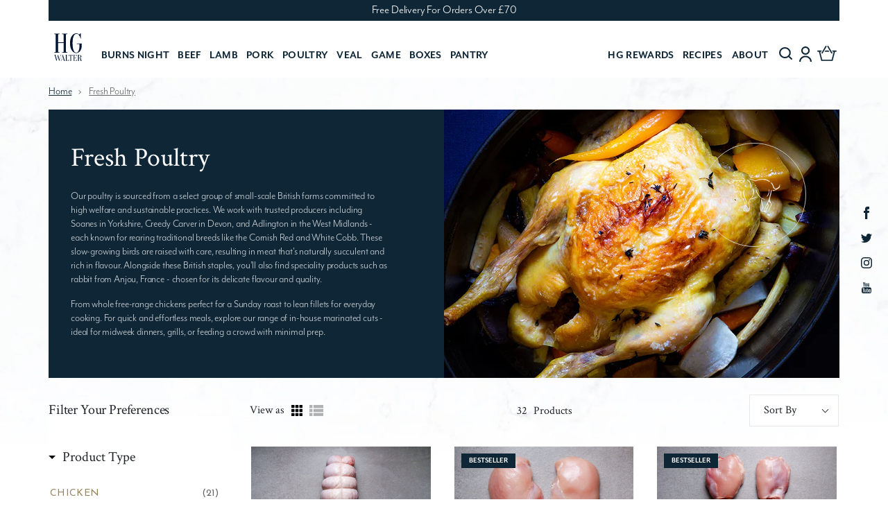

--- FILE ---
content_type: text/html; charset=utf-8
request_url: https://www.hgwalter.com/collections/poultry
body_size: 80674
content:
<!doctype html>
<html lang="en">

  <head>
	
	
	
	

  
	

    


<script>
function checkGDPRGTM() {
if (window.isenseGDPR !== undefined && window.isenseGDPR.Cookies.get('cookieconsent_preferences_disabled') !== undefined) {
let cookie = window.isenseGDPR.Cookies.get('cookieconsent_preferences_disabled');
if (cookie.indexOf('analytics') == -1) {


(function(w,d,s,l,i){w[l]=w[l]||[];w[l].push({'gtm.start':
new Date().getTime(),event:'gtm.js'});var f=d.getElementsByTagName(s)[0],
j=d.createElement(s),dl=l!='dataLayer'?'&l='+l:'';j.async=true;j.src=
'https://www.googletagmanager.com/gtm.js?id='+i+dl;f.parentNode.insertBefore(j,f);
})(window,document,'script','dataLayer','GTM-NQRSBGD');


}
} else {
setTimeout(function() {
checkGDPRGTM();
}, 500);
}
}

checkGDPRGTM();

window.addEventListener('click', function (e) {
if(e.target && (e.target.className == 'cc-btn cc-btn-accept-all' || e.target.className == 'cc-btn cc-allow' || e.target.className == 'cc-btn cc-btn-accept-selected')){
checkGDPRGTM();
}
});
</script>

    <meta charset="utf-8">
    <meta http-equiv="X-UA-Compatible" content="IE=edge">
    <meta name="viewport" content="width=device-width, initial-scale=1.0, user-scalable=no">
    <meta name="theme-color" content="">


    

    <title>Buy Fresh Poultry Online | Free delivery over £60 | HG Walter</title>
    
    
  
    

    
      
      <meta name="robots" content="index, follow">
      <meta name="googlebot" content="index, follow">
    
    

    

    

    

    

    

    

    

    

    


    
    <link rel="canonical" href="https://www.hgwalter.com/collections/poultry" />
    
         
    
    

    
      <meta name="description" content="Our poultry is sourced from a select group of small-scale British farms committed to high welfare and sustainable practices. We work with trusted producers including Soanes in Yorkshire, Creedy Carver in Devon, and Adlington in the West Midlands - each known for rearing traditional breeds like the Cornish Red and White">
      <meta property="og:description" content="Our poultry is sourced from a select group of small-scale British farms committed to high welfare and sustainable practices. We work with trusted producers including Soanes in Yorkshire, Creedy Carver in Devon, and Adlington in the West Midlands - each known for rearing traditional breeds like the Cornish Red and White">
    

    <meta property="og:title" content="Buy Fresh Poultry Online | Free delivery over £60 | HG Walter">
    <meta property="og:type" content="website">
    <meta property="og:url" content="https://www.hgwalter.com/collections/poultry">

    
    <meta name="twitter:card" content="summary">
    <meta name="twitter:site" content="@HGWalterUK">
    <meta name="twitter:title" content=" - HG Walter">
    <meta name="twitter:description" content="Our poultry is sourced from a select group of small-scale British farms committed to high welfare and sustainable practices. We work with trusted producers including Soanes in Yorkshire, Creedy Carver in Devon, and Adlington in the West Midlands - each known for rearing traditional breeds like the Cornish Red and White">
    <meta name="twitter:image" content="https://cdn.shopify.com/s/files/1/0994/7706/files/hg-logo-01-01.png?v=1613715964">

    <script src="https://ajax.googleapis.com/ajax/libs/jquery/3.6.0/jquery.min.js"></script>

    <link rel="preconnect" href="https://fonts.gstatic.com">
    <link rel="preconnect" href="https://fonts.googleapis.com">

    <link href="https://fonts.googleapis.com/css2?family=Crimson+Text:wght@400;600;700&display=swap" rel="stylesheet">
    <link href="https://fonts.googleapis.com/css2?family=Josefin+Sans:wght@300;400&display=swap" rel="stylesheet">

    <link
      rel="shortcut icon"
      href="//www.hgwalter.com/cdn/shop/t/103/assets/favicon.png?v=148379726919432295301740061338"
      type="image/png" />

    <link rel="stylesheet" href="https://use.typekit.net/jhr3gfb.css">

    <link rel="stylesheet" href="https://unpkg.com/swiper/swiper-bundle.css" />
    <script src="https://unpkg.com/swiper/swiper-bundle.js"></script>

    <script src="https://kit.fontawesome.com/4e99859fa7.js" crossorigin="anonymous"></script>
    <script src="//unpkg.com/alpinejs" defer></script>

    <style>
      @font-face {
        font-family: 'mr-eaves-regular';
        src: url('//www.hgwalter.com/cdn/shop/t/103/assets/ekmukta-light-webfont.woff2?v=183273545856022914691740061338') format('woff2'), url('//www.hgwalter.com/cdn/shop/t/103/assets/ekmukta-light-webfont.woff?v=57527421467333715091740061338') format('woff');
        font-weight: normal;
        font-style: normal;
      }


      @font-face {
        font-family: 'mr-eaves-bold';
        src: url('//www.hgwalter.com/cdn/shop/t/103/assets/ekmukta-semibold-webfont.woff2?v=121818907908220433981740061338') format('woff2'), url('//www.hgwalter.com/cdn/shop/t/103/assets/ekmukta-semibold-webfont.woff?v=144333377603968970321740061338') format('woff');
        font-weight: normal;
        font-style: normal;
      }
      .boost-pfs-search-suggestion-wrapper {
        z-index: 9 !important;
      }

      .quickviewcontainer .carousel-control-next,
      .quickviewcontainer .carousel-control-prev {
        height:70%;
        top:15%;
      }
      #quickViewModal header,#quickViewModal footer,#quickViewModal #navbar {
        display:none;
      }
      #quickViewModal #shopify-section-product-main {
        padding-top:0!important;
      }
      #quickViewModal {
      width: 95%;
      left: 2.5%;
      top: 2.5%;
      height: 95%;
      }
      @media(min-width:992px) and (max-width:1200px) {
        div#main_nav {
          margin-top: -10px;
          padding-bottom: 8px;
        }
      }

      .boost-pfs-search-suggestion-mobile-overlay {
        display: none !important;
      }

      @media(max-width:767px) {
        body.boost-pfs-search-suggestion-mobile-open #search_pop.show {
          display: none !important;
        }
        body.boost-pfs-search-suggestion-mobile-open .boost-pfs-search-suggestion-wrapper {
          z-index: 99999 !important;
        }
      }

      @media(min-width:768px) {
        .boost-pfs-search-suggestion-wrapper {
          position: fixed !important;
        }

      }

      .swiper-recipe-tags .filter-tag {
        position: relative;
      }

      .swiper-recipe-tags .filter-tag > a {
        position: absolute;
        left: 0;
        top: 0;
        width: 100%;
        height: 100%;
        z-index: 2;
        color: transparent;
      }

      #shopify-section-search-template-boost-pfs-filter.recipes .boost-pfs-search-result-panel-controls.boost-pfs-search-panel-items-2 > li:first-child {
        display: none;
      }

      

      .text-right {
        text-align: right;
      }
      .row-reverse {
        flex-direction: row-reverse;
      }
      #shopify-section-product-main limespot-box[data-box-type="CrossSell"] {
        max-width: calc(100% - 44px);
        margin-left: 0;
      }
      #shopify-section-product-main limespot-box[data-box-type="CrossSell"].limespot-recommendation-box:hover .limespot-recommendation-box-carousel-indicator.indicator-left {
        -webkit-transform: translateX(-20px);
        transform: translateX(-20px);
      }
      #shopify-section-product-main limespot-box[data-box-type="CrossSell"].limespot-recommendation-box:hover .limespot-recommendation-box-carousel-indicator.indicator-right {
        -webkit-transform: translateX(20px);
        transform: translateX(20px);
      }
      #shopify-section-product-main limespot-box[data-box-type="CrossSell"] .limespot-recommendation-box-item .ls-link .ls-image-wrap .ls-image {
        max-height: 180px!important
      }
      button.ls-select__option.ls-add-to-cart:hover {
        background-color:#0E2636;
        color:#fff;
      }

      .d-flex {
        display: flex;
      }
      @media (min-width:768px){
        .d-md-flex {
          display: flex;
        } 
      }
      .relative {
        position: relative;
      }
      span.overlay-title {
        position: absolute;
        height: 100%;
        width: 100%;
        background: rgba(0,0,0,0.35);
        color: white;
        display: flex;
        align-items: center;
        justify-content: center;
        font-size: 1.4rem;
        pointer-events: none;
      }
      .v-swiper-container.pdp {
        z-index:9;
      }
      .v-swiper-container.pdp .swiper-button-prev {
            transform: translate(0%, -50%) !important;
      } 
      .v-swiper-container.pdp .swiper-button-next {
            transform: translate(0%, -50%) !important;
      }
    </style>

    <script src="//www.hgwalter.com/cdn/shop/t/103/assets/bootstrap.bundle.js?v=88713758709198164551740061338" type="text/javascript"></script>
    <link href="//www.hgwalter.com/cdn/shop/t/103/assets/bootstrap.min.css?v=104157430763061162301740061338" rel="stylesheet" type="text/css" media="all" />
    <link href="//www.hgwalter.com/cdn/shop/t/103/assets/custom.min.css?v=87340608766437923781740061338" rel="stylesheet" type="text/css" media="all" />
    <script src="//www.hgwalter.com/cdn/shop/t/103/assets/custom.js?v=47369713437090954961757330377" type="text/javascript"></script>
    <link href="//www.hgwalter.com/cdn/shop/t/103/assets/output.css?v=100557823778082093621740061338" rel="stylesheet" type="text/css" media="all" />
    <script src="//www.hgwalter.com/cdn/shop/t/103/assets/custom-new.js?v=134816614770535367551740061338" defer></script>

    <script>window.performance && window.performance.mark && window.performance.mark('shopify.content_for_header.start');</script><meta name="google-site-verification" content="hkxmAY6HSZ8v_SH0sWuUaY8-JPHx_imfl-3ntJSwwF8">
<meta name="google-site-verification" content="JklKHTFTW5nmtjNdN7-RHM-mU3fDG8yEE49cAfqGM0Y">
<meta id="shopify-digital-wallet" name="shopify-digital-wallet" content="/9947706/digital_wallets/dialog">
<meta name="shopify-checkout-api-token" content="bee3ceeb91581494857719a4ab72d914">
<link rel="alternate" type="application/atom+xml" title="Feed" href="/collections/poultry.atom" />
<link rel="next" href="/collections/poultry?page=2">
<link rel="alternate" type="application/json+oembed" href="https://www.hgwalter.com/collections/poultry.oembed">
<script async="async" src="/checkouts/internal/preloads.js?locale=en-GB"></script>
<link rel="preconnect" href="https://shop.app" crossorigin="anonymous">
<script async="async" src="https://shop.app/checkouts/internal/preloads.js?locale=en-GB&shop_id=9947706" crossorigin="anonymous"></script>
<script id="apple-pay-shop-capabilities" type="application/json">{"shopId":9947706,"countryCode":"GB","currencyCode":"GBP","merchantCapabilities":["supports3DS"],"merchantId":"gid:\/\/shopify\/Shop\/9947706","merchantName":"HG Walter","requiredBillingContactFields":["postalAddress","email","phone"],"requiredShippingContactFields":["postalAddress","email","phone"],"shippingType":"shipping","supportedNetworks":["visa","maestro","masterCard","amex"],"total":{"type":"pending","label":"HG Walter","amount":"1.00"},"shopifyPaymentsEnabled":true,"supportsSubscriptions":true}</script>
<script id="shopify-features" type="application/json">{"accessToken":"bee3ceeb91581494857719a4ab72d914","betas":["rich-media-storefront-analytics"],"domain":"www.hgwalter.com","predictiveSearch":true,"shopId":9947706,"locale":"en"}</script>
<script>var Shopify = Shopify || {};
Shopify.shop = "hg-walter.myshopify.com";
Shopify.locale = "en";
Shopify.currency = {"active":"GBP","rate":"1.0"};
Shopify.country = "GB";
Shopify.theme = {"name":"Release2 | HG-Walter\/main","id":178536710531,"schema_name":"HG","schema_version":"1.0","theme_store_id":null,"role":"main"};
Shopify.theme.handle = "null";
Shopify.theme.style = {"id":null,"handle":null};
Shopify.cdnHost = "www.hgwalter.com/cdn";
Shopify.routes = Shopify.routes || {};
Shopify.routes.root = "/";</script>
<script type="module">!function(o){(o.Shopify=o.Shopify||{}).modules=!0}(window);</script>
<script>!function(o){function n(){var o=[];function n(){o.push(Array.prototype.slice.apply(arguments))}return n.q=o,n}var t=o.Shopify=o.Shopify||{};t.loadFeatures=n(),t.autoloadFeatures=n()}(window);</script>
<script>
  window.ShopifyPay = window.ShopifyPay || {};
  window.ShopifyPay.apiHost = "shop.app\/pay";
  window.ShopifyPay.redirectState = null;
</script>
<script id="shop-js-analytics" type="application/json">{"pageType":"collection"}</script>
<script defer="defer" async type="module" src="//www.hgwalter.com/cdn/shopifycloud/shop-js/modules/v2/client.init-shop-cart-sync_BT-GjEfc.en.esm.js"></script>
<script defer="defer" async type="module" src="//www.hgwalter.com/cdn/shopifycloud/shop-js/modules/v2/chunk.common_D58fp_Oc.esm.js"></script>
<script defer="defer" async type="module" src="//www.hgwalter.com/cdn/shopifycloud/shop-js/modules/v2/chunk.modal_xMitdFEc.esm.js"></script>
<script type="module">
  await import("//www.hgwalter.com/cdn/shopifycloud/shop-js/modules/v2/client.init-shop-cart-sync_BT-GjEfc.en.esm.js");
await import("//www.hgwalter.com/cdn/shopifycloud/shop-js/modules/v2/chunk.common_D58fp_Oc.esm.js");
await import("//www.hgwalter.com/cdn/shopifycloud/shop-js/modules/v2/chunk.modal_xMitdFEc.esm.js");

  window.Shopify.SignInWithShop?.initShopCartSync?.({"fedCMEnabled":true,"windoidEnabled":true});

</script>
<script>
  window.Shopify = window.Shopify || {};
  if (!window.Shopify.featureAssets) window.Shopify.featureAssets = {};
  window.Shopify.featureAssets['shop-js'] = {"shop-cart-sync":["modules/v2/client.shop-cart-sync_DZOKe7Ll.en.esm.js","modules/v2/chunk.common_D58fp_Oc.esm.js","modules/v2/chunk.modal_xMitdFEc.esm.js"],"init-fed-cm":["modules/v2/client.init-fed-cm_B6oLuCjv.en.esm.js","modules/v2/chunk.common_D58fp_Oc.esm.js","modules/v2/chunk.modal_xMitdFEc.esm.js"],"shop-cash-offers":["modules/v2/client.shop-cash-offers_D2sdYoxE.en.esm.js","modules/v2/chunk.common_D58fp_Oc.esm.js","modules/v2/chunk.modal_xMitdFEc.esm.js"],"shop-login-button":["modules/v2/client.shop-login-button_QeVjl5Y3.en.esm.js","modules/v2/chunk.common_D58fp_Oc.esm.js","modules/v2/chunk.modal_xMitdFEc.esm.js"],"pay-button":["modules/v2/client.pay-button_DXTOsIq6.en.esm.js","modules/v2/chunk.common_D58fp_Oc.esm.js","modules/v2/chunk.modal_xMitdFEc.esm.js"],"shop-button":["modules/v2/client.shop-button_DQZHx9pm.en.esm.js","modules/v2/chunk.common_D58fp_Oc.esm.js","modules/v2/chunk.modal_xMitdFEc.esm.js"],"avatar":["modules/v2/client.avatar_BTnouDA3.en.esm.js"],"init-windoid":["modules/v2/client.init-windoid_CR1B-cfM.en.esm.js","modules/v2/chunk.common_D58fp_Oc.esm.js","modules/v2/chunk.modal_xMitdFEc.esm.js"],"init-shop-for-new-customer-accounts":["modules/v2/client.init-shop-for-new-customer-accounts_C_vY_xzh.en.esm.js","modules/v2/client.shop-login-button_QeVjl5Y3.en.esm.js","modules/v2/chunk.common_D58fp_Oc.esm.js","modules/v2/chunk.modal_xMitdFEc.esm.js"],"init-shop-email-lookup-coordinator":["modules/v2/client.init-shop-email-lookup-coordinator_BI7n9ZSv.en.esm.js","modules/v2/chunk.common_D58fp_Oc.esm.js","modules/v2/chunk.modal_xMitdFEc.esm.js"],"init-shop-cart-sync":["modules/v2/client.init-shop-cart-sync_BT-GjEfc.en.esm.js","modules/v2/chunk.common_D58fp_Oc.esm.js","modules/v2/chunk.modal_xMitdFEc.esm.js"],"shop-toast-manager":["modules/v2/client.shop-toast-manager_DiYdP3xc.en.esm.js","modules/v2/chunk.common_D58fp_Oc.esm.js","modules/v2/chunk.modal_xMitdFEc.esm.js"],"init-customer-accounts":["modules/v2/client.init-customer-accounts_D9ZNqS-Q.en.esm.js","modules/v2/client.shop-login-button_QeVjl5Y3.en.esm.js","modules/v2/chunk.common_D58fp_Oc.esm.js","modules/v2/chunk.modal_xMitdFEc.esm.js"],"init-customer-accounts-sign-up":["modules/v2/client.init-customer-accounts-sign-up_iGw4briv.en.esm.js","modules/v2/client.shop-login-button_QeVjl5Y3.en.esm.js","modules/v2/chunk.common_D58fp_Oc.esm.js","modules/v2/chunk.modal_xMitdFEc.esm.js"],"shop-follow-button":["modules/v2/client.shop-follow-button_CqMgW2wH.en.esm.js","modules/v2/chunk.common_D58fp_Oc.esm.js","modules/v2/chunk.modal_xMitdFEc.esm.js"],"checkout-modal":["modules/v2/client.checkout-modal_xHeaAweL.en.esm.js","modules/v2/chunk.common_D58fp_Oc.esm.js","modules/v2/chunk.modal_xMitdFEc.esm.js"],"shop-login":["modules/v2/client.shop-login_D91U-Q7h.en.esm.js","modules/v2/chunk.common_D58fp_Oc.esm.js","modules/v2/chunk.modal_xMitdFEc.esm.js"],"lead-capture":["modules/v2/client.lead-capture_BJmE1dJe.en.esm.js","modules/v2/chunk.common_D58fp_Oc.esm.js","modules/v2/chunk.modal_xMitdFEc.esm.js"],"payment-terms":["modules/v2/client.payment-terms_Ci9AEqFq.en.esm.js","modules/v2/chunk.common_D58fp_Oc.esm.js","modules/v2/chunk.modal_xMitdFEc.esm.js"]};
</script>
<script>(function() {
  var isLoaded = false;
  function asyncLoad() {
    if (isLoaded) return;
    isLoaded = true;
    var urls = ["\/\/www.powr.io\/powr.js?powr-token=hg-walter.myshopify.com\u0026external-type=shopify\u0026shop=hg-walter.myshopify.com","https:\/\/d1hcrjcdtouu7e.cloudfront.net\/js\/gdpr_cookie_consent.min.js?shop=hg-walter.myshopify.com","https:\/\/av-northern-apps.com\/js\/agecheckerplus_mG35tH2eGxRu7PQW.js?shop=hg-walter.myshopify.com","\/\/cdn.shopify.com\/proxy\/dd9ff160eeeaa729b71a1b7fe33dee843ee40946e8307a49283db0567ba3a52a\/hg-walter.bookthatapp.com\/javascripts\/bta-installed.js?shop=hg-walter.myshopify.com\u0026sp-cache-control=cHVibGljLCBtYXgtYWdlPTkwMA","\/\/cdn.shopify.com\/proxy\/c88a55972ad2ebb95741b8529848afaa89394b20a63a732aec4b4cce8eb8b2cd\/hg-walter.bookthatapp.com\/sdk\/v1\/js\/bta-order-status-bootstrap.min.js?shop=hg-walter.myshopify.com\u0026sp-cache-control=cHVibGljLCBtYXgtYWdlPTkwMA","https:\/\/static.klaviyo.com\/onsite\/js\/klaviyo.js?company_id=VhcJLS\u0026shop=hg-walter.myshopify.com","https:\/\/storage.nfcube.com\/instafeed-71b3b006d662e62ab860327dad36c571.js?shop=hg-walter.myshopify.com","https:\/\/edge.personalizer.io\/storefront\/2.0.0\/js\/shopify\/storefront.min.js?key=2dqma-ru8rsu7ndd2ks2p4fqj-adjhu\u0026shop=hg-walter.myshopify.com","https:\/\/cdn.shipinsure.io\/si-widget-v2.js?shop_name=hg-walter.myshopify.com\u0026shop=hg-walter.myshopify.com","https:\/\/evey-files.s3.amazonaws.com\/js\/online_store.js?shop=hg-walter.myshopify.com"];
    for (var i = 0; i < urls.length; i++) {
      var s = document.createElement('script');
      s.type = 'text/javascript';
      s.async = true;
      s.src = urls[i];
      var x = document.getElementsByTagName('script')[0];
      x.parentNode.insertBefore(s, x);
    }
  };
  if(window.attachEvent) {
    window.attachEvent('onload', asyncLoad);
  } else {
    window.addEventListener('load', asyncLoad, false);
  }
})();</script>
<script id="__st">var __st={"a":9947706,"offset":0,"reqid":"b3a71666-c602-47d1-80f1-e886ec53776c-1769087164","pageurl":"www.hgwalter.com\/collections\/poultry","u":"7655e30f959e","p":"collection","rtyp":"collection","rid":85766916};</script>
<script>window.ShopifyPaypalV4VisibilityTracking = true;</script>
<script id="captcha-bootstrap">!function(){'use strict';const t='contact',e='account',n='new_comment',o=[[t,t],['blogs',n],['comments',n],[t,'customer']],c=[[e,'customer_login'],[e,'guest_login'],[e,'recover_customer_password'],[e,'create_customer']],r=t=>t.map((([t,e])=>`form[action*='/${t}']:not([data-nocaptcha='true']) input[name='form_type'][value='${e}']`)).join(','),a=t=>()=>t?[...document.querySelectorAll(t)].map((t=>t.form)):[];function s(){const t=[...o],e=r(t);return a(e)}const i='password',u='form_key',d=['recaptcha-v3-token','g-recaptcha-response','h-captcha-response',i],f=()=>{try{return window.sessionStorage}catch{return}},m='__shopify_v',_=t=>t.elements[u];function p(t,e,n=!1){try{const o=window.sessionStorage,c=JSON.parse(o.getItem(e)),{data:r}=function(t){const{data:e,action:n}=t;return t[m]||n?{data:e,action:n}:{data:t,action:n}}(c);for(const[e,n]of Object.entries(r))t.elements[e]&&(t.elements[e].value=n);n&&o.removeItem(e)}catch(o){console.error('form repopulation failed',{error:o})}}const l='form_type',E='cptcha';function T(t){t.dataset[E]=!0}const w=window,h=w.document,L='Shopify',v='ce_forms',y='captcha';let A=!1;((t,e)=>{const n=(g='f06e6c50-85a8-45c8-87d0-21a2b65856fe',I='https://cdn.shopify.com/shopifycloud/storefront-forms-hcaptcha/ce_storefront_forms_captcha_hcaptcha.v1.5.2.iife.js',D={infoText:'Protected by hCaptcha',privacyText:'Privacy',termsText:'Terms'},(t,e,n)=>{const o=w[L][v],c=o.bindForm;if(c)return c(t,g,e,D).then(n);var r;o.q.push([[t,g,e,D],n]),r=I,A||(h.body.append(Object.assign(h.createElement('script'),{id:'captcha-provider',async:!0,src:r})),A=!0)});var g,I,D;w[L]=w[L]||{},w[L][v]=w[L][v]||{},w[L][v].q=[],w[L][y]=w[L][y]||{},w[L][y].protect=function(t,e){n(t,void 0,e),T(t)},Object.freeze(w[L][y]),function(t,e,n,w,h,L){const[v,y,A,g]=function(t,e,n){const i=e?o:[],u=t?c:[],d=[...i,...u],f=r(d),m=r(i),_=r(d.filter((([t,e])=>n.includes(e))));return[a(f),a(m),a(_),s()]}(w,h,L),I=t=>{const e=t.target;return e instanceof HTMLFormElement?e:e&&e.form},D=t=>v().includes(t);t.addEventListener('submit',(t=>{const e=I(t);if(!e)return;const n=D(e)&&!e.dataset.hcaptchaBound&&!e.dataset.recaptchaBound,o=_(e),c=g().includes(e)&&(!o||!o.value);(n||c)&&t.preventDefault(),c&&!n&&(function(t){try{if(!f())return;!function(t){const e=f();if(!e)return;const n=_(t);if(!n)return;const o=n.value;o&&e.removeItem(o)}(t);const e=Array.from(Array(32),(()=>Math.random().toString(36)[2])).join('');!function(t,e){_(t)||t.append(Object.assign(document.createElement('input'),{type:'hidden',name:u})),t.elements[u].value=e}(t,e),function(t,e){const n=f();if(!n)return;const o=[...t.querySelectorAll(`input[type='${i}']`)].map((({name:t})=>t)),c=[...d,...o],r={};for(const[a,s]of new FormData(t).entries())c.includes(a)||(r[a]=s);n.setItem(e,JSON.stringify({[m]:1,action:t.action,data:r}))}(t,e)}catch(e){console.error('failed to persist form',e)}}(e),e.submit())}));const S=(t,e)=>{t&&!t.dataset[E]&&(n(t,e.some((e=>e===t))),T(t))};for(const o of['focusin','change'])t.addEventListener(o,(t=>{const e=I(t);D(e)&&S(e,y())}));const B=e.get('form_key'),M=e.get(l),P=B&&M;t.addEventListener('DOMContentLoaded',(()=>{const t=y();if(P)for(const e of t)e.elements[l].value===M&&p(e,B);[...new Set([...A(),...v().filter((t=>'true'===t.dataset.shopifyCaptcha))])].forEach((e=>S(e,t)))}))}(h,new URLSearchParams(w.location.search),n,t,e,['guest_login'])})(!0,!0)}();</script>
<script integrity="sha256-4kQ18oKyAcykRKYeNunJcIwy7WH5gtpwJnB7kiuLZ1E=" data-source-attribution="shopify.loadfeatures" defer="defer" src="//www.hgwalter.com/cdn/shopifycloud/storefront/assets/storefront/load_feature-a0a9edcb.js" crossorigin="anonymous"></script>
<script crossorigin="anonymous" defer="defer" src="//www.hgwalter.com/cdn/shopifycloud/storefront/assets/shopify_pay/storefront-65b4c6d7.js?v=20250812"></script>
<script data-source-attribution="shopify.dynamic_checkout.dynamic.init">var Shopify=Shopify||{};Shopify.PaymentButton=Shopify.PaymentButton||{isStorefrontPortableWallets:!0,init:function(){window.Shopify.PaymentButton.init=function(){};var t=document.createElement("script");t.src="https://www.hgwalter.com/cdn/shopifycloud/portable-wallets/latest/portable-wallets.en.js",t.type="module",document.head.appendChild(t)}};
</script>
<script data-source-attribution="shopify.dynamic_checkout.buyer_consent">
  function portableWalletsHideBuyerConsent(e){var t=document.getElementById("shopify-buyer-consent"),n=document.getElementById("shopify-subscription-policy-button");t&&n&&(t.classList.add("hidden"),t.setAttribute("aria-hidden","true"),n.removeEventListener("click",e))}function portableWalletsShowBuyerConsent(e){var t=document.getElementById("shopify-buyer-consent"),n=document.getElementById("shopify-subscription-policy-button");t&&n&&(t.classList.remove("hidden"),t.removeAttribute("aria-hidden"),n.addEventListener("click",e))}window.Shopify?.PaymentButton&&(window.Shopify.PaymentButton.hideBuyerConsent=portableWalletsHideBuyerConsent,window.Shopify.PaymentButton.showBuyerConsent=portableWalletsShowBuyerConsent);
</script>
<script data-source-attribution="shopify.dynamic_checkout.cart.bootstrap">document.addEventListener("DOMContentLoaded",(function(){function t(){return document.querySelector("shopify-accelerated-checkout-cart, shopify-accelerated-checkout")}if(t())Shopify.PaymentButton.init();else{new MutationObserver((function(e,n){t()&&(Shopify.PaymentButton.init(),n.disconnect())})).observe(document.body,{childList:!0,subtree:!0})}}));
</script>
<link id="shopify-accelerated-checkout-styles" rel="stylesheet" media="screen" href="https://www.hgwalter.com/cdn/shopifycloud/portable-wallets/latest/accelerated-checkout-backwards-compat.css" crossorigin="anonymous">
<style id="shopify-accelerated-checkout-cart">
        #shopify-buyer-consent {
  margin-top: 1em;
  display: inline-block;
  width: 100%;
}

#shopify-buyer-consent.hidden {
  display: none;
}

#shopify-subscription-policy-button {
  background: none;
  border: none;
  padding: 0;
  text-decoration: underline;
  font-size: inherit;
  cursor: pointer;
}

#shopify-subscription-policy-button::before {
  box-shadow: none;
}

      </style>

<script>window.performance && window.performance.mark && window.performance.mark('shopify.content_for_header.end');</script> 

    <style data-shopify>
      .accordion-body .card.sticky-top.sticky-blog {
        max-width: 100%;
      }
      @media(min-width:767px) {
        .accordion-body .card.sticky-top.sticky-blog {
          max-width: 325px;
        }
      }

      .boost-pfs-filter-top-sorting.boost-pfs-filter-top-sorting-mobile span {
        visibility: visible;
        display: block;
      }

      @media(max-width: 767px) {
        body.scrolled .header-account-icon-mobile {
          top: 0 !important;
        }
      }
      .v-swiper-container.pdp .img-fluid {
        max-width:100%;
      }
    </style>

  <style>
  .fs-16 {
    font-size: 16px;
  }
  @media(min-width: 768px) {
    .lg-type-primary-22 {
      font-size: 22px;
    }
  }
    .carousel.slide .carousel-indicators {
      bottom:-15px!important;
    }
    a.modal_logout {
      cursor:pointer;
    }
    body.template-index #social-icons-fixed {
      visibility:hidden;
    }
  .tag.boost-pfs-filter-label.New {
    background-color: #95855C;
  }
  .boost-pfs-filter-bottom-pagination-default>ul>li a {
    height: 100%;
    width: 100%;
    margin: 0!important;
    display: block;
  }
</style>
    
    <script type="text/javascript" src="https://edge.personalizer.io/storefront/2.0.0/js/shopify/storefront.min.js?key=2dqma-ru8rsu7ndd2ks2p4fqj-adjhu&shop=hg-walter.myshopify.com"></script>
<script>
window.LimeSpot = window.LimeSpot === undefined ? {} : LimeSpot;
LimeSpot.PageInfo = { Type: "Collection", ReferenceIdentifier: "85766916", Personalized: false };

LimeSpot.StoreInfo = { Theme: "Release2 | HG-Walter/main" };


LimeSpot.CartItems = [];
</script>






    <script>
      var gaProp = 'UA-142272692-1';
      var iac = (document.cookie.match(/^(?:.*;)?\s*cookieconsent_preferences_disabled\s*=\s*([^;]+)(?:.*)?$/) || [, null])[1];
      if (iac != null && iac.indexOf('analytics') >= 0) {
        window['ga-disable-' + gaProp] = true;
      }
    </script>

    <script>
      !function() {
        var e = null,
          n = [],
          t = (document.cookie.match(/^(?:.*;)?\s*cookieconsent_preferences_disabled\s*=\s*([^;]+)(?:.*)?$/) || [, null])[1];
        Object.defineProperty(window, "fbq", {
          get: function() {
            return e
          },
          set: function(o) {
            Object.defineProperty(o, "queue", {
              get: function() {
                return null != t && t.indexOf("marketing") >= 0
                  ? []
                  : n
              },
              set: function() {}
            }),
            e = o
          }
        })
      }();
    </script>


    <!--begin-boost-pfs-filter-css-->
    <link href="//www.hgwalter.com/cdn/shop/t/103/assets/boost-pfs-init.css?v=142401970032978336151740061338" rel="stylesheet" type="text/css" media="all" />
  <link rel="preload stylesheet" href="//www.hgwalter.com/cdn/shop/t/103/assets/boost-pfs-general.css?v=26483146188439521381740061338" as="style">
  <link rel="preload stylesheet" href="//www.hgwalter.com/cdn/shop/t/103/assets/boost-pfs-otp.css?v=77786330146967334151740061338" as="style"><link href="//www.hgwalter.com/cdn/shop/t/103/assets/boost-pfs-custom.css?v=136826376605844438891740061338" rel="stylesheet" type="text/css" media="all" />
<style data-id="boost-pfs-style">
    .boost-pfs-filter-option-title-text {text-transform: capitalize;}

   .boost-pfs-filter-tree-v .boost-pfs-filter-option-title-text:before {}
    .boost-pfs-filter-tree-v .boost-pfs-filter-option.boost-pfs-filter-option-collapsed .boost-pfs-filter-option-title-text:before {}
    .boost-pfs-filter-tree-h .boost-pfs-filter-option-title-heading:before {}

    .boost-pfs-filter-refine-by .boost-pfs-filter-option-title h3 {}

    .boost-pfs-filter-option-content .boost-pfs-filter-option-item-list .boost-pfs-filter-option-item button,
    .boost-pfs-filter-option-content .boost-pfs-filter-option-item-list .boost-pfs-filter-option-item .boost-pfs-filter-button,
    .boost-pfs-filter-option-range-amount input,
    .boost-pfs-filter-tree-v .boost-pfs-filter-refine-by .boost-pfs-filter-refine-by-items .refine-by-item,
    .boost-pfs-filter-refine-by-wrapper-v .boost-pfs-filter-refine-by .boost-pfs-filter-refine-by-items .refine-by-item,
    .boost-pfs-filter-refine-by .boost-pfs-filter-option-title,
    .boost-pfs-filter-refine-by .boost-pfs-filter-refine-by-items .refine-by-item>a,
    .boost-pfs-filter-refine-by>span,
    .boost-pfs-filter-clear,
    .boost-pfs-filter-clear-all{}
    .boost-pfs-filter-tree-h .boost-pfs-filter-pc .boost-pfs-filter-refine-by-items .refine-by-item .boost-pfs-filter-clear .refine-by-type,
    .boost-pfs-filter-refine-by-wrapper-h .boost-pfs-filter-pc .boost-pfs-filter-refine-by-items .refine-by-item .boost-pfs-filter-clear .refine-by-type {}

    .boost-pfs-filter-option-multi-level-collections .boost-pfs-filter-option-multi-level-list .boost-pfs-filter-option-item .boost-pfs-filter-button-arrow .boost-pfs-arrow:before,
    .boost-pfs-filter-option-multi-level-tag .boost-pfs-filter-option-multi-level-list .boost-pfs-filter-option-item .boost-pfs-filter-button-arrow .boost-pfs-arrow:before {}

    .boost-pfs-filter-refine-by-wrapper-v .boost-pfs-filter-refine-by .boost-pfs-filter-refine-by-items .refine-by-item .boost-pfs-filter-clear:after,
    .boost-pfs-filter-refine-by-wrapper-v .boost-pfs-filter-refine-by .boost-pfs-filter-refine-by-items .refine-by-item .boost-pfs-filter-clear:before,
    .boost-pfs-filter-tree-v .boost-pfs-filter-refine-by .boost-pfs-filter-refine-by-items .refine-by-item .boost-pfs-filter-clear:after,
    .boost-pfs-filter-tree-v .boost-pfs-filter-refine-by .boost-pfs-filter-refine-by-items .refine-by-item .boost-pfs-filter-clear:before,
    .boost-pfs-filter-refine-by-wrapper-h .boost-pfs-filter-pc .boost-pfs-filter-refine-by-items .refine-by-item .boost-pfs-filter-clear:after,
    .boost-pfs-filter-refine-by-wrapper-h .boost-pfs-filter-pc .boost-pfs-filter-refine-by-items .refine-by-item .boost-pfs-filter-clear:before,
    .boost-pfs-filter-tree-h .boost-pfs-filter-pc .boost-pfs-filter-refine-by-items .refine-by-item .boost-pfs-filter-clear:after,
    .boost-pfs-filter-tree-h .boost-pfs-filter-pc .boost-pfs-filter-refine-by-items .refine-by-item .boost-pfs-filter-clear:before {}
    .boost-pfs-filter-option-range-slider .noUi-value-horizontal {}

    .boost-pfs-filter-tree-mobile-button button,
    .boost-pfs-filter-top-sorting-mobile button {}
    .boost-pfs-filter-top-sorting-mobile button>span:after {}
  </style><style data-id="boost-pfs-otp-style" type="text/css">
      .boost-pfs-quickview-btn {background: rgba(255,255,255,1);color: rgba(61,66,70,1);border-color: rgba(255,255,255,1);}
      .boost-pfs-quickview-btn svg {fill: rgba(61,66,70,1);}
      .boost-pfs-quickview-btn:hover {background: rgba(61,66,70,1);color: rgba(255,255,255,1);border-color: rgba(61,66,70,1);}
      .boost-pfs-quickview-btn:hover svg {fill: rgba(255,255,255,1);}
      .boost-pfs-addtocart-btn {background: rgba(255,255,255,1);color: rgba(61,66,70,1);border-color: rgba(255,255,255,1);}
      .boost-pfs-addtocart-btn svg {fill: rgba(61,66,70,1);}
      .boost-pfs-addtocart-btn:hover {background: rgba(61,66,70,1);color: rgba(255,255,255,1);border-color: rgba(61,66,70,1);}
      .boost-pfs-addtocart-btn:hover svg {fill: rgba(255,255,255,1);}
    </style>
    <!--end-boost-pfs-filter-css-->


    <link href="//www.hgwalter.com/cdn/shop/t/103/assets/custom-new.css?v=166279321044887974361759938925" rel="stylesheet" type="text/css" media="all" />
    <link href="//www.hgwalter.com/cdn/shop/t/103/assets/rd.min.css?v=182420543640127316551749465051" rel="stylesheet" type="text/css" media="all" />

    <style>
      body.template-index .swiper-articles {
        overflow: hidden!important;
      }
    </style>
  
  <script>var bondVariantIds = [], productConfig = {}, productMetafields;productMetafields = '';if (productMetafields !== '') {
        productConfig = JSON.parse('{"' + decodeURI(productMetafields).replace(/"/g, '\\"').replace(/&/g, '","').replace(/=/g,'":"') + '"}');
      }

    window.BtaConfig = {
      account: 'hg-walter',
      bondVariantIds: bondVariantIds,
      cart: 'CartDrop',
      customer: '',settings: JSON.parse('{"dateFormat":"MM/DD/YYYY","domain":"www.hgwalter.com","env":"production","path_prefix":"/apps/bookthatapp","should_load":false,"widget_enabled_list":["reservation"],"widget_on_every_page":true,"widgets_mode":{}}' || '{}'),
      version: '1.6'
    }
  </script>

  <script src="//www.hgwalter.com/cdn/shop/t/103/assets/bta-widgets-bootstrap.min.js?v=140398751049464347101740061338" type="text/javascript"></script>


  <!-- TrustBox script -->
  <script type="text/javascript" src="//widget.trustpilot.com/bootstrap/v5/tp.widget.bootstrap.min.js" async></script>
  <!-- End TrustBox script -->

<!-- BEGIN app block: shopify://apps/zapiet-pickup-delivery/blocks/app-embed/5599aff0-8af1-473a-a372-ecd72a32b4d5 -->









    <style>#storePickupApp {
}</style>




<script type="text/javascript">
    var zapietTranslations = {};

    window.ZapietMethods = {"delivery":{"active":true,"enabled":true,"name":"Delivery","sort":0,"status":{"condition":"price","operator":"morethan","value":3999,"enabled":true,"product_conditions":{"enabled":false,"value":"Merchandise","enable":true,"property":"type","hide_button":false}},"button":{"type":"default","default":null,"hover":"","active":null}},"pickup":{"active":false,"enabled":true,"name":"Pickup","sort":1,"status":{"condition":"price","operator":"morethan","value":1499,"enabled":true,"product_conditions":{"enabled":false,"value":"Merchandise","enable":false,"property":"type","hide_button":true}},"button":{"type":"default","default":null,"hover":"","active":null}},"shipping":{"active":false,"enabled":true,"name":"Shipping","sort":1,"status":{"condition":"price","operator":"morethan","value":4000,"enabled":true,"product_conditions":{"enabled":true,"value":"nationwide-unavailable","enable":false,"property":"tags","hide_button":false}},"button":{"type":"default","default":null,"hover":"","active":null}}}
    window.ZapietEvent = {
        listen: function(eventKey, callback) {
            if (!this.listeners) {
                this.listeners = [];
            }
            this.listeners.push({
                eventKey: eventKey,
                callback: callback
            });
        },
    };

    

    
        
        var language_settings = {"enable_app":true,"enable_geo_search_for_pickups":false,"pickup_region_filter_enabled":false,"pickup_region_filter_field":null,"currency":"GBP","weight_format":"kg","pickup.enable_map":false,"delivery_validation_method":"partial_postcode_matching","base_country_name":"United Kingdom","base_country_code":"GB","method_display_style":"default","default_method_display_style":"classic","date_format":"l, F j, Y","time_format":"h:i A","week_day_start":"Sun","pickup_address_format":"<span class=\"name\"><strong>{{company_name}}</strong></span><span class=\"address\">{{address_line_1}}<br />{{city}}, {{postal_code}}</span><span class=\"distance\">{{distance}}</span>{{more_information}}","rates_enabled":true,"payment_customization_enabled":false,"distance_format":"km","enable_delivery_address_autocompletion":false,"enable_delivery_current_location":false,"enable_pickup_address_autocompletion":false,"pickup_date_picker_enabled":true,"pickup_time_picker_enabled":true,"delivery_note_enabled":false,"delivery_note_required":false,"delivery_date_picker_enabled":true,"delivery_time_picker_enabled":true,"shipping.date_picker_enabled":true,"delivery_validate_cart":false,"pickup_validate_cart":false,"gmak":"","enable_checkout_locale":true,"enable_checkout_url":true,"disable_widget_for_digital_items":true,"disable_widget_for_product_handles":"gift-card","colors":{"widget_active_background_color":null,"widget_active_border_color":null,"widget_active_icon_color":null,"widget_active_text_color":null,"widget_inactive_background_color":null,"widget_inactive_border_color":null,"widget_inactive_icon_color":null,"widget_inactive_text_color":null},"delivery_validator":{"enabled":false,"show_on_page_load":true,"sticky":true},"checkout":{"delivery":{"discount_code":null,"prepopulate_shipping_address":true,"preselect_first_available_time":true},"pickup":{"discount_code":null,"prepopulate_shipping_address":true,"customer_phone_required":false,"preselect_first_location":true,"preselect_first_available_time":true},"shipping":{"discount_code":null}},"day_name_attribute_enabled":false,"methods":{"delivery":{"active":true,"enabled":true,"name":"Delivery","sort":0,"status":{"condition":"price","operator":"morethan","value":3999,"enabled":true,"product_conditions":{"enabled":false,"value":"Merchandise","enable":true,"property":"type","hide_button":false}},"button":{"type":"default","default":null,"hover":"","active":null}},"pickup":{"active":false,"enabled":true,"name":"Pickup","sort":1,"status":{"condition":"price","operator":"morethan","value":1499,"enabled":true,"product_conditions":{"enabled":false,"value":"Merchandise","enable":false,"property":"type","hide_button":true}},"button":{"type":"default","default":null,"hover":"","active":null}},"shipping":{"active":false,"enabled":true,"name":"Shipping","sort":1,"status":{"condition":"price","operator":"morethan","value":4000,"enabled":true,"product_conditions":{"enabled":true,"value":"nationwide-unavailable","enable":false,"property":"tags","hide_button":false}},"button":{"type":"default","default":null,"hover":"","active":null}}},"translations":{"methods":{"shipping":"Shipping","pickup":"Pickups","delivery":"Delivery"},"calendar":{"january":"January","february":"February","march":"March","april":"April","may":"May","june":"June","july":"July","august":"August","september":"September","october":"October","november":"November","december":"December","sunday":"Sun","monday":"Mon","tuesday":"Tue","wednesday":"Wed","thursday":"Thu","friday":"Fri","saturday":"Sat","today":"","close":"","labelMonthNext":"Next month","labelMonthPrev":"Previous month","labelMonthSelect":"Select a month","labelYearSelect":"Select a year","and":"and","between":"between"},"pickup":{"checkout_button":"Checkout","location_label":"Choose a location.","could_not_find_location":"Sorry, we could not find your location.","datepicker_label":"Choose a date and time.","datepicker_placeholder":"Choose a date for collection","date_time_output":"{{DATE}} at {{TIME}}","location_placeholder":"Enter your postal code ...","filter_by_region_placeholder":"Filter by state/province","heading":"Shop Collection","note":"","max_order_total":"Maximum order value for pickup is £14.99","max_order_weight":"Maximum order weight for pickup is {{ weight }}","min_order_total":"Minimum order value for pickup is £14.99","min_order_weight":"Minimum order weight for pickup is {{ weight }}","more_information":"More information","no_date_time_selected":"Please select a date & time.","no_locations_found":"Sorry, pickup is not available for your selected items.","no_locations_region":"Sorry, pickup is not available in your region.","cart_eligibility_error":"Sorry, pickup is not available for your selected items.","method_not_available":"Not available","opening_hours":"Opening hours","locations_found":"Please choose your collection date from the calendar below","preselect_first_available_time":"Select a time","dates_not_available":"Sorry, your selected items are not currently available for pickup.","location_error":"Please select a pickup location.","checkout_error":"Please select a date and time for pickup."},"delivery":{"checkout_button":"Checkout","could_not_find_location":"Sorry, we could not find your location.","datepicker_label":"Choose a date and time.","datepicker_placeholder":"Choose a date for delivery","date_time_output":"{{DATE}} between {{SLOT_START_TIME}} and {{SLOT_END_TIME}}","delivery_note_label":"Please enter delivery instructions (optional)","delivery_validator_button_label":"Go","delivery_validator_eligible_button_label":"Continue shopping","delivery_validator_eligible_button_link":"#","delivery_validator_eligible_content":"To start shopping just click the button below","delivery_validator_eligible_heading":"Great, we deliver to your area!","delivery_validator_error_button_label":"Continue shopping","delivery_validator_error_button_link":"#","delivery_validator_error_content":"Sorry, it looks like we have encountered an unexpected error. Please try again.","delivery_validator_error_heading":"An error occured","delivery_validator_not_eligible_button_label":"Continue shopping","delivery_validator_not_eligible_button_link":"#","delivery_validator_not_eligible_content":"You are more then welcome to continue browsing our store","delivery_validator_not_eligible_heading":"Sorry, we do not deliver to your area - please select Nationwide Shipping","delivery_validator_placeholder":"Enter your postal code","delivery_validator_prelude":"Do we deliver?","available":"Great! You are eligible for delivery.","heading":"Local Delivery","note":"Enter your postal code to check if you are eligible for local delivery:","max_order_total":"Maximum order value for delivery is £39.99","max_order_weight":"Maximum order weight for delivery is {{ weight }}","min_order_total":"Minimum order value for delivery is £39.99","min_order_weight":"Minimum order weight for delivery is {{ weight }}","delivery_note_error":"Please enter delivery instructions","no_date_time_selected":"Please select a date & time for delivery.","cart_eligibility_error":"Sorry, delivery is not available for your selected items.","method_not_available":"Not available","delivery_note_label_required":"Please enter delivery instructions (required)","location_placeholder":"Enter your postal code...","preselect_first_available_time":"Select a time","not_available":"Sorry, local delivery is not available in your area. Please select Nationwide Delivery.","dates_not_available":"Sorry, your selected items are not currently available for delivery.","checkout_error":"Please enter a valid zipcode and select your preferred date and time for delivery."},"shipping":{"checkout_button":"Checkout","datepicker_placeholder":"Choose a date for nationwide delivery","heading":"Nationwide Shipping (excluding Highlands & Islands)","note":"","max_order_total":"Maximum order value for shipping is £40.00","max_order_weight":"Maximum order weight for shipping is {{ weight }}","min_order_total":"Minimum order value for shipping is £40.00","min_order_weight":"Minimum order weight for shipping is {{ weight }}","cart_eligibility_error":"Sorry, shipping is not available for some of the items in your basket.","method_not_available":"Not available","checkout_error":"Please choose a date for shipping."},"widget":{"zapiet_id_error":"There was a problem adding the Zapiet ID to your cart","attributes_error":"There was a problem adding the attributes to your cart","no_delivery_options_available":"No delivery options are available for your products","no_checkout_method_error":"Please select a delivery option","sms_consent":"I would like to receive SMS notifications about my order updates.","daily_limits_modal_title":"Some items in your cart are unavailable for the selected date.","daily_limits_modal_description":"Select a different date or adjust your cart.","daily_limits_modal_close_button":"Review products","daily_limits_modal_change_date_button":"Change date","daily_limits_modal_out_of_stock_label":"Out of stock","daily_limits_modal_only_left_label":"Only {{ quantity }} left"},"order_status":{"pickup_details_heading":"Pickup details","pickup_details_text":"Your order will be ready for collection at our {{ Pickup-Location-Company }} location{% if Pickup-Date %} on {{ Pickup-Date | date: \"%A, %d %B\" }}{% if Pickup-Time %} at {{ Pickup-Time }}{% endif %}{% endif %}","delivery_details_heading":"Delivery details","delivery_details_text":"Your order will be delivered locally by our team{% if Delivery-Date %} on the {{ Delivery-Date | date: \"%A, %d %B\" }}{% if Delivery-Time %} between {{ Delivery-Time }}{% endif %}{% endif %}","shipping_details_heading":"Shipping details","shipping_details_text":"Your order will arrive soon{% if Shipping-Date %} on the {{ Shipping-Date | date: \"%A, %d %B\" }}{% endif %}"},"product_widget":{"title":"Delivery and pickup options:","pickup_at":"Pickup at {{ location }}","ready_for_collection":"Ready for collection from","on":"on","view_all_stores":"View all stores","pickup_not_available_item":"Pickup not available for this item","delivery_not_available_location":"Delivery not available for {{ postal_code }}","delivered_by":"Delivered by {{ date }}","delivered_today":"Delivered today","change":"Change","tomorrow":"tomorrow","today":"today","delivery_to":"Delivery to {{ postal_code }}","showing_options_for":"Showing options for {{ postal_code }}","modal_heading":"Select a store for pickup","modal_subheading":"Showing stores near {{ postal_code }}","show_opening_hours":"Show opening hours","hide_opening_hours":"Hide opening hours","closed":"Closed","input_placeholder":"Enter your postal code","input_button":"Check","input_error":"Add a postal code to check available delivery and pickup options.","pickup_available":"Pickup available","not_available":"Not available","select":"Select","selected":"Selected","find_a_store":"Find a store"},"shipping_language_code":"en","delivery_language_code":"en-AU","pickup_language_code":"en-CA"},"default_language":"en","region":"us-2","api_region":"api-us","enable_zapiet_id_all_items":false,"widget_restore_state_on_load":false,"draft_orders_enabled":false,"preselect_checkout_method":true,"widget_show_could_not_locate_div_error":true,"checkout_extension_enabled":false,"show_pickup_consent_checkbox":false,"show_delivery_consent_checkbox":false,"subscription_paused":false,"pickup_note_enabled":false,"pickup_note_required":false,"shipping_note_enabled":false,"shipping_note_required":false,"asset_url":"https://d1nsc3vx6l3v3t.cloudfront.net/5131b450-79dc-45ce-bef9-299c97926855/"};
        zapietTranslations["en"] = language_settings.translations;
    

    function initializeZapietApp() {
        var products = [];

        

        window.ZapietCachedSettings = {
            cached_config: {"enable_app":true,"enable_geo_search_for_pickups":false,"pickup_region_filter_enabled":false,"pickup_region_filter_field":null,"currency":"GBP","weight_format":"kg","pickup.enable_map":false,"delivery_validation_method":"partial_postcode_matching","base_country_name":"United Kingdom","base_country_code":"GB","method_display_style":"default","default_method_display_style":"classic","date_format":"l, F j, Y","time_format":"h:i A","week_day_start":"Sun","pickup_address_format":"<span class=\"name\"><strong>{{company_name}}</strong></span><span class=\"address\">{{address_line_1}}<br />{{city}}, {{postal_code}}</span><span class=\"distance\">{{distance}}</span>{{more_information}}","rates_enabled":true,"payment_customization_enabled":false,"distance_format":"km","enable_delivery_address_autocompletion":false,"enable_delivery_current_location":false,"enable_pickup_address_autocompletion":false,"pickup_date_picker_enabled":true,"pickup_time_picker_enabled":true,"delivery_note_enabled":false,"delivery_note_required":false,"delivery_date_picker_enabled":true,"delivery_time_picker_enabled":true,"shipping.date_picker_enabled":true,"delivery_validate_cart":false,"pickup_validate_cart":false,"gmak":"","enable_checkout_locale":true,"enable_checkout_url":true,"disable_widget_for_digital_items":true,"disable_widget_for_product_handles":"gift-card","colors":{"widget_active_background_color":null,"widget_active_border_color":null,"widget_active_icon_color":null,"widget_active_text_color":null,"widget_inactive_background_color":null,"widget_inactive_border_color":null,"widget_inactive_icon_color":null,"widget_inactive_text_color":null},"delivery_validator":{"enabled":false,"show_on_page_load":true,"sticky":true},"checkout":{"delivery":{"discount_code":null,"prepopulate_shipping_address":true,"preselect_first_available_time":true},"pickup":{"discount_code":null,"prepopulate_shipping_address":true,"customer_phone_required":false,"preselect_first_location":true,"preselect_first_available_time":true},"shipping":{"discount_code":null}},"day_name_attribute_enabled":false,"methods":{"delivery":{"active":true,"enabled":true,"name":"Delivery","sort":0,"status":{"condition":"price","operator":"morethan","value":3999,"enabled":true,"product_conditions":{"enabled":false,"value":"Merchandise","enable":true,"property":"type","hide_button":false}},"button":{"type":"default","default":null,"hover":"","active":null}},"pickup":{"active":false,"enabled":true,"name":"Pickup","sort":1,"status":{"condition":"price","operator":"morethan","value":1499,"enabled":true,"product_conditions":{"enabled":false,"value":"Merchandise","enable":false,"property":"type","hide_button":true}},"button":{"type":"default","default":null,"hover":"","active":null}},"shipping":{"active":false,"enabled":true,"name":"Shipping","sort":1,"status":{"condition":"price","operator":"morethan","value":4000,"enabled":true,"product_conditions":{"enabled":true,"value":"nationwide-unavailable","enable":false,"property":"tags","hide_button":false}},"button":{"type":"default","default":null,"hover":"","active":null}}},"translations":{"methods":{"shipping":"Shipping","pickup":"Pickups","delivery":"Delivery"},"calendar":{"january":"January","february":"February","march":"March","april":"April","may":"May","june":"June","july":"July","august":"August","september":"September","october":"October","november":"November","december":"December","sunday":"Sun","monday":"Mon","tuesday":"Tue","wednesday":"Wed","thursday":"Thu","friday":"Fri","saturday":"Sat","today":"","close":"","labelMonthNext":"Next month","labelMonthPrev":"Previous month","labelMonthSelect":"Select a month","labelYearSelect":"Select a year","and":"and","between":"between"},"pickup":{"checkout_button":"Checkout","location_label":"Choose a location.","could_not_find_location":"Sorry, we could not find your location.","datepicker_label":"Choose a date and time.","datepicker_placeholder":"Choose a date for collection","date_time_output":"{{DATE}} at {{TIME}}","location_placeholder":"Enter your postal code ...","filter_by_region_placeholder":"Filter by state/province","heading":"Shop Collection","note":"","max_order_total":"Maximum order value for pickup is £14.99","max_order_weight":"Maximum order weight for pickup is {{ weight }}","min_order_total":"Minimum order value for pickup is £14.99","min_order_weight":"Minimum order weight for pickup is {{ weight }}","more_information":"More information","no_date_time_selected":"Please select a date & time.","no_locations_found":"Sorry, pickup is not available for your selected items.","no_locations_region":"Sorry, pickup is not available in your region.","cart_eligibility_error":"Sorry, pickup is not available for your selected items.","method_not_available":"Not available","opening_hours":"Opening hours","locations_found":"Please choose your collection date from the calendar below","preselect_first_available_time":"Select a time","dates_not_available":"Sorry, your selected items are not currently available for pickup.","location_error":"Please select a pickup location.","checkout_error":"Please select a date and time for pickup."},"delivery":{"checkout_button":"Checkout","could_not_find_location":"Sorry, we could not find your location.","datepicker_label":"Choose a date and time.","datepicker_placeholder":"Choose a date for delivery","date_time_output":"{{DATE}} between {{SLOT_START_TIME}} and {{SLOT_END_TIME}}","delivery_note_label":"Please enter delivery instructions (optional)","delivery_validator_button_label":"Go","delivery_validator_eligible_button_label":"Continue shopping","delivery_validator_eligible_button_link":"#","delivery_validator_eligible_content":"To start shopping just click the button below","delivery_validator_eligible_heading":"Great, we deliver to your area!","delivery_validator_error_button_label":"Continue shopping","delivery_validator_error_button_link":"#","delivery_validator_error_content":"Sorry, it looks like we have encountered an unexpected error. Please try again.","delivery_validator_error_heading":"An error occured","delivery_validator_not_eligible_button_label":"Continue shopping","delivery_validator_not_eligible_button_link":"#","delivery_validator_not_eligible_content":"You are more then welcome to continue browsing our store","delivery_validator_not_eligible_heading":"Sorry, we do not deliver to your area - please select Nationwide Shipping","delivery_validator_placeholder":"Enter your postal code","delivery_validator_prelude":"Do we deliver?","available":"Great! You are eligible for delivery.","heading":"Local Delivery","note":"Enter your postal code to check if you are eligible for local delivery:","max_order_total":"Maximum order value for delivery is £39.99","max_order_weight":"Maximum order weight for delivery is {{ weight }}","min_order_total":"Minimum order value for delivery is £39.99","min_order_weight":"Minimum order weight for delivery is {{ weight }}","delivery_note_error":"Please enter delivery instructions","no_date_time_selected":"Please select a date & time for delivery.","cart_eligibility_error":"Sorry, delivery is not available for your selected items.","method_not_available":"Not available","delivery_note_label_required":"Please enter delivery instructions (required)","location_placeholder":"Enter your postal code...","preselect_first_available_time":"Select a time","not_available":"Sorry, local delivery is not available in your area. Please select Nationwide Delivery.","dates_not_available":"Sorry, your selected items are not currently available for delivery.","checkout_error":"Please enter a valid zipcode and select your preferred date and time for delivery."},"shipping":{"checkout_button":"Checkout","datepicker_placeholder":"Choose a date for nationwide delivery","heading":"Nationwide Shipping (excluding Highlands & Islands)","note":"","max_order_total":"Maximum order value for shipping is £40.00","max_order_weight":"Maximum order weight for shipping is {{ weight }}","min_order_total":"Minimum order value for shipping is £40.00","min_order_weight":"Minimum order weight for shipping is {{ weight }}","cart_eligibility_error":"Sorry, shipping is not available for some of the items in your basket.","method_not_available":"Not available","checkout_error":"Please choose a date for shipping."},"widget":{"zapiet_id_error":"There was a problem adding the Zapiet ID to your cart","attributes_error":"There was a problem adding the attributes to your cart","no_delivery_options_available":"No delivery options are available for your products","no_checkout_method_error":"Please select a delivery option","sms_consent":"I would like to receive SMS notifications about my order updates.","daily_limits_modal_title":"Some items in your cart are unavailable for the selected date.","daily_limits_modal_description":"Select a different date or adjust your cart.","daily_limits_modal_close_button":"Review products","daily_limits_modal_change_date_button":"Change date","daily_limits_modal_out_of_stock_label":"Out of stock","daily_limits_modal_only_left_label":"Only {{ quantity }} left"},"order_status":{"pickup_details_heading":"Pickup details","pickup_details_text":"Your order will be ready for collection at our {{ Pickup-Location-Company }} location{% if Pickup-Date %} on {{ Pickup-Date | date: \"%A, %d %B\" }}{% if Pickup-Time %} at {{ Pickup-Time }}{% endif %}{% endif %}","delivery_details_heading":"Delivery details","delivery_details_text":"Your order will be delivered locally by our team{% if Delivery-Date %} on the {{ Delivery-Date | date: \"%A, %d %B\" }}{% if Delivery-Time %} between {{ Delivery-Time }}{% endif %}{% endif %}","shipping_details_heading":"Shipping details","shipping_details_text":"Your order will arrive soon{% if Shipping-Date %} on the {{ Shipping-Date | date: \"%A, %d %B\" }}{% endif %}"},"product_widget":{"title":"Delivery and pickup options:","pickup_at":"Pickup at {{ location }}","ready_for_collection":"Ready for collection from","on":"on","view_all_stores":"View all stores","pickup_not_available_item":"Pickup not available for this item","delivery_not_available_location":"Delivery not available for {{ postal_code }}","delivered_by":"Delivered by {{ date }}","delivered_today":"Delivered today","change":"Change","tomorrow":"tomorrow","today":"today","delivery_to":"Delivery to {{ postal_code }}","showing_options_for":"Showing options for {{ postal_code }}","modal_heading":"Select a store for pickup","modal_subheading":"Showing stores near {{ postal_code }}","show_opening_hours":"Show opening hours","hide_opening_hours":"Hide opening hours","closed":"Closed","input_placeholder":"Enter your postal code","input_button":"Check","input_error":"Add a postal code to check available delivery and pickup options.","pickup_available":"Pickup available","not_available":"Not available","select":"Select","selected":"Selected","find_a_store":"Find a store"},"shipping_language_code":"en","delivery_language_code":"en-AU","pickup_language_code":"en-CA"},"default_language":"en","region":"us-2","api_region":"api-us","enable_zapiet_id_all_items":false,"widget_restore_state_on_load":false,"draft_orders_enabled":false,"preselect_checkout_method":true,"widget_show_could_not_locate_div_error":true,"checkout_extension_enabled":false,"show_pickup_consent_checkbox":false,"show_delivery_consent_checkbox":false,"subscription_paused":false,"pickup_note_enabled":false,"pickup_note_required":false,"shipping_note_enabled":false,"shipping_note_required":false,"asset_url":"https://d1nsc3vx6l3v3t.cloudfront.net/5131b450-79dc-45ce-bef9-299c97926855/"},
            shop_identifier: 'hg-walter.myshopify.com',
            language_code: 'en',
            checkout_url: '/cart',
            products: products,
            translations: zapietTranslations,
            customer: {
                first_name: '',
                last_name: '',
                company: '',
                address1: '',
                address2: '',
                city: '',
                province: '',
                country: '',
                zip: '',
                phone: '',
                tags: null
            }
        }

        window.Zapiet.start(window.ZapietCachedSettings, true);

        
            window.ZapietEvent.listen('widget_loaded', function() {
                function productHasTag(product, tag) {
  var tags = product.tags;
  for (var i = 0; i < tags.length; i++) {
    if (tags[i] == tag) {
      return true;
    }
  }
  return false;
}

function cartHasTag(tag) {
  var products = ZapietWidgetConfig.products;
  for (let i = 0; i < products.length; i++) {
    if (productHasTag(products[i], tag)) {
      return true;
    }
  }
  return false;
}

if (cartHasTag("disable-mon")) {
    
  window.ZapietEvent.listen('pickup.datepicker.rendered', function () {
    document.querySelectorAll('.picker__day[aria-label^="Mon"]').forEach(function (element) {
      element.classList.add("picker__day--disabled");
    });
  });
  
window.ZapietEvent.listen('delivery.datepicker.rendered', function () {
  document.querySelectorAll('.picker__day[aria-label^="Mon"]').forEach(function (element) {
     element.classList.add("picker__day--disabled");
  });
});

window.ZapietEvent.listen('shipping.datepicker.rendered', function () {
  document.querySelectorAll('.picker__day[aria-label^="Mon"]').forEach(function (element) {
     element.classList.add("picker__day--disabled");
  });
});

}

if (cartHasTag("disable-tue")) {
    
  window.ZapietEvent.listen('pickup.datepicker.rendered', function () {
    document.querySelectorAll('.picker__day[aria-label^="Tue"]').forEach(function (element) {
      element.classList.add("picker__day--disabled");
    });
  });
  
window.ZapietEvent.listen('delivery.datepicker.rendered', function () {
  document.querySelectorAll('.picker__day[aria-label^="Tue"]').forEach(function (element) {
     element.classList.add("picker__day--disabled");
  });
});

window.ZapietEvent.listen('shipping.datepicker.rendered', function () {
  document.querySelectorAll('.picker__day[aria-label^="Tue"]').forEach(function (element) {
     element.classList.add("picker__day--disabled");
  });
});

}

if (cartHasTag("disable-mon-tue")) {
    
  window.ZapietEvent.listen('pickup.datepicker.rendered', function () {
    document.querySelectorAll('.picker__day[aria-label^="Mon"],.picker__day[aria-label^="Tue"]').forEach(function (element) {
      element.classList.add("picker__day--disabled");
    });
  });
  
window.ZapietEvent.listen('delivery.datepicker.rendered', function () {
  document.querySelectorAll('.picker__day[aria-label^="Mon"],.picker__day[aria-label^="Tue"]').forEach(function (element) {
     element.classList.add("picker__day--disabled");
  });
});

window.ZapietEvent.listen('shipping.datepicker.rendered', function () {
  document.querySelectorAll('.picker__day[aria-label^="Mon"],.picker__day[aria-label^="Tue"]').forEach(function (element) {
     element.classList.add("picker__day--disabled");
  });
});

}


if (cartHasTag("disable-first-tue")) {
    function disableFirstTuesday() {
        let currentButton = document.querySelector('.Zapiet-Calendar__Date--today');
        let firstTuesday = null;

        while (currentButton) {
            currentButton = currentButton.nextElementSibling;
            if (!currentButton) break;

            if (currentButton.matches('button[aria-label^="Tue"]')) {
                firstTuesday = currentButton;
                break; 
            }
        }

        if (firstTuesday) {
            firstTuesday.classList.add("picker__day--disabled");
            console.log("Disabled first Tuesday:", firstTuesday);
        } else {
            console.log("No Tuesday found after today.");
        }
    }

    window.ZapietEvent.listen('pickup.datepicker.rendered', disableFirstTuesday);
    window.ZapietEvent.listen('delivery.datepicker.rendered', disableFirstTuesday);
    window.ZapietEvent.listen('shipping.datepicker.rendered', disableFirstTuesday);
}



var advance_notice = {};
function hasTag(tag) {
    for (var i = 0; i < products.length; i++) {
        var tags = products[i].tags;
        for (var j = 0; j < tags.length; j++) {
            if (tags[j] == tag) {
                return true;
            }
        }
    }
    return false;
}

if (hasTag("storepickup-delay--32")) {
    advance_notice.pickup = {
        value: 32,
        unit: "hours",
        breakpoint: "12:00",
        after_breakpoint_value: 3,
        after_breakpoint_unit: "days"
    };
    advance_notice.delivery = {
        value: 32,
        unit: "hours",
        breakpoint: "12:00",
        after_breakpoint_value: 3,
        after_breakpoint_unit: "days"
    };
    advance_notice.shipping = {
        value: 2,
        unit: "days",
        breakpoint: "12:00",
        after_breakpoint_value: 3,
        after_breakpoint_unit: "days"
    };
}
if (hasTag("cut: Beef Wellington")) {
    advance_notice.pickup = {
        value: 3,
        unit: "days",
        breakpoint: "12:00",
        after_breakpoint_value: 3,
        after_breakpoint_unit: "days"
    };
    advance_notice.delivery = {
        value: 3,
        unit: "days",
        breakpoint: "12:00",
        after_breakpoint_value: 3,
        after_breakpoint_unit: "days"
    };
}
if (Object.keys(advance_notice).length > 0) {
    ZapietWidgetConfig.advance_notice = advance_notice;
    ZapietCachedSettings.advance_notice = advance_notice;
}

window.customCheckoutValidation = function(params, callback) {
    var input = document.querySelector("#agree");
    
    if (input && !input.checked) {
        alert("You must agree with the terms and conditions");
        callback(false);
        return;
    }
    
    callback(true);
}
            });
        
    }

    function loadZapietStyles(href) {
        var ss = document.createElement("link");
        ss.type = "text/css";
        ss.rel = "stylesheet";
        ss.media = "all";
        ss.href = href;
        document.getElementsByTagName("head")[0].appendChild(ss);
    }

    
        loadZapietStyles("https://cdn.shopify.com/extensions/019be05a-52b6-7172-887e-e7eb0fc23ad3/zapiet-pickup-delivery-1073/assets/storepickup.css");
        var zapietLoadScripts = {
            vendor: true,
            storepickup: true,
            pickup: true,
            delivery: true,
            shipping: true,
            pickup_map: false,
            validator: false
        };

        function zapietScriptLoaded(key) {
            zapietLoadScripts[key] = false;
            if (!Object.values(zapietLoadScripts).includes(true)) {
                initializeZapietApp();
            }
        }
    
</script>




    <script type="module" src="https://cdn.shopify.com/extensions/019be05a-52b6-7172-887e-e7eb0fc23ad3/zapiet-pickup-delivery-1073/assets/vendor.js" onload="zapietScriptLoaded('vendor')" defer></script>
    <script type="module" src="https://cdn.shopify.com/extensions/019be05a-52b6-7172-887e-e7eb0fc23ad3/zapiet-pickup-delivery-1073/assets/storepickup.js" onload="zapietScriptLoaded('storepickup')" defer></script>

    

    
        <script type="module" src="https://cdn.shopify.com/extensions/019be05a-52b6-7172-887e-e7eb0fc23ad3/zapiet-pickup-delivery-1073/assets/pickup.js" onload="zapietScriptLoaded('pickup')" defer></script>
    

    
        <script type="module" src="https://cdn.shopify.com/extensions/019be05a-52b6-7172-887e-e7eb0fc23ad3/zapiet-pickup-delivery-1073/assets/delivery.js" onload="zapietScriptLoaded('delivery')" defer></script>
    

    
        <script type="module" src="https://cdn.shopify.com/extensions/019be05a-52b6-7172-887e-e7eb0fc23ad3/zapiet-pickup-delivery-1073/assets/shipping.js" onload="zapietScriptLoaded('shipping')" defer></script>
    

    


<!-- END app block --><!-- BEGIN app block: shopify://apps/klaviyo-email-marketing-sms/blocks/klaviyo-onsite-embed/2632fe16-c075-4321-a88b-50b567f42507 -->












  <script async src="https://static.klaviyo.com/onsite/js/VhcJLS/klaviyo.js?company_id=VhcJLS"></script>
  <script>!function(){if(!window.klaviyo){window._klOnsite=window._klOnsite||[];try{window.klaviyo=new Proxy({},{get:function(n,i){return"push"===i?function(){var n;(n=window._klOnsite).push.apply(n,arguments)}:function(){for(var n=arguments.length,o=new Array(n),w=0;w<n;w++)o[w]=arguments[w];var t="function"==typeof o[o.length-1]?o.pop():void 0,e=new Promise((function(n){window._klOnsite.push([i].concat(o,[function(i){t&&t(i),n(i)}]))}));return e}}})}catch(n){window.klaviyo=window.klaviyo||[],window.klaviyo.push=function(){var n;(n=window._klOnsite).push.apply(n,arguments)}}}}();</script>

  




  <script>
    window.klaviyoReviewsProductDesignMode = false
  </script>



  <!-- BEGIN app snippet: customer-hub-data --><script>
  if (!window.customerHub) {
    window.customerHub = {};
  }
  window.customerHub.storefrontRoutes = {
    login: "/account/login?return_url=%2F%23k-hub",
    register: "/account/register?return_url=%2F%23k-hub",
    logout: "/account/logout",
    profile: "/account",
    addresses: "/account/addresses",
  };
  
  window.customerHub.userId = null;
  
  window.customerHub.storeDomain = "hg-walter.myshopify.com";

  

  
    window.customerHub.storeLocale = {
        currentLanguage: 'en',
        currentCountry: 'GB',
        availableLanguages: [
          
            {
              iso_code: 'en',
              endonym_name: 'English'
            }
          
        ],
        availableCountries: [
          
            {
              iso_code: 'GB',
              name: 'United Kingdom',
              currency_code: 'GBP'
            }
          
        ]
    };
  
</script>
<!-- END app snippet -->





<!-- END app block --><!-- BEGIN app block: shopify://apps/hulk-form-builder/blocks/app-embed/b6b8dd14-356b-4725-a4ed-77232212b3c3 --><!-- BEGIN app snippet: hulkapps-formbuilder-theme-ext --><script type="text/javascript">
  
  if (typeof window.formbuilder_customer != "object") {
        window.formbuilder_customer = {}
  }

  window.hulkFormBuilder = {
    form_data: {"form_Az70CPD_9iDr50zvzRtXcg":{"uuid":"Az70CPD_9iDr50zvzRtXcg","form_name":"Digital Marketing Manager Application","form_data":{"div_back_gradient_1":"#fff","div_back_gradient_2":"#fff","back_color":"transparent","form_title":"\u003ch3\u003eContact Us\u003c\/h3\u003e","form_submit":"Submit","after_submit":"hideAndmessage","after_submit_msg":"","captcha_enable":"no","label_style":"FloatingLabels","input_border_radius":"2","back_type":"color","input_back_color":"#fff","input_back_color_hover":"#fff","back_shadow":"none","label_font_clr":"#333333","input_font_clr":"#333333","button_align":"fullBtn","button_clr":"#fff","button_back_clr":"#333333","button_border_radius":"2","form_width":"600px","form_border_size":"2","form_border_clr":"#c7c7c7","form_border_radius":"1","label_font_size":"14","input_font_size":"12","button_font_size":"16","form_padding":"35","input_border_color":"#ccc","input_border_color_hover":"#ccc","btn_border_clr":"#333333","btn_border_size":"1","form_name":"Digital Marketing Manager Application","":"georgie@hgwalter.com","form_emails":"georgie@hgwalter.com","admin_email_subject":"New form submission received.","admin_email_message":"Hi [first-name of store owner],\u003cbr\u003eSomeone just submitted a response to your form.\u003cbr\u003ePlease find the details below:","form_access_message":"\u003cp\u003ePlease login to access the form\u003cbr\u003eDo not have an account? Create account\u003c\/p\u003e","notification_email_send":true,"formElements":[{"type":"text","position":0,"label":"First Name","customClass":"","halfwidth":"yes","Conditions":{},"page_number":1},{"type":"text","position":1,"label":"Last Name","halfwidth":"yes","Conditions":{},"page_number":1},{"type":"email","position":2,"label":"Email","required":"yes","email_confirm":"yes","Conditions":{},"page_number":1},{"Conditions":{},"type":"label","position":3,"label":"CV (required)","halfwidth":"yes","page_number":1},{"Conditions":{},"type":"file","position":4,"label":"Choose a File","required":"yes","page_number":1,"imageMultiple":"yes","imagenoMultiple":"3"},{"Conditions":{},"type":"label","position":5,"label":"Covering Letter (required)","page_number":1},{"Conditions":{},"type":"file","position":6,"label":"Choose a File","required":"yes","page_number":1,"imageMultiple":"yes","imagenoMultiple":"3"}]},"is_spam_form":false,"shop_uuid":"EiXo7D3OYSNB3Dy3x-HEig","shop_timezone":"Europe\/London","shop_id":64641,"shop_is_after_submit_enabled":true,"shop_shopify_plan":"shopify_plus","shop_shopify_domain":"hg-walter.myshopify.com","shop_remove_watermark":false,"shop_created_at":"2022-04-12T05:18:01.029-05:00"},"form_plIkW3WO9F9BJcy7kQ_Uiw":{"uuid":"plIkW3WO9F9BJcy7kQ_Uiw","form_name":"HG Walter Job Application","form_data":{"div_back_gradient_1":"#fff","div_back_gradient_2":"#fff","back_color":"#fff","form_title":"\u003ch3\u003ePlease fill in your details\u0026nbsp;\u003c\/h3\u003e\n","form_submit":"Submit Application","after_submit":"hideAndmessage","after_submit_msg":"\u003cp\u003eThank you, your application has been submitted successfully. We\u0026#39;ll get back to you shortly.\u0026nbsp;\u003c\/p\u003e\n","captcha_enable":"no","label_style":"blockLabels","input_border_radius":"2","back_type":"transparent","input_back_color":"#fff","input_back_color_hover":"#fff","back_shadow":"none","label_font_clr":"#333333","input_font_clr":"#333333","button_align":"fullBtn","button_clr":"#fff","button_back_clr":"#333333","button_border_radius":"2","form_width":"600px","form_border_size":"2","form_border_clr":"#132035","form_border_radius":"1","label_font_size":"14","input_font_size":"12","button_font_size":"16","form_padding":"35","input_border_color":"#ccc","input_border_color_hover":"#ccc","btn_border_clr":"#333333","btn_border_size":"1","form_name":"HG Walter Job Application","":",","form_description":"","formElements":[{"Conditions":{},"type":"text","position":0,"label":"Which role are you applying for?","required":"yes","halfwidth":"no","page_number":1},{"type":"text","position":1,"label":"First Name","customClass":"","halfwidth":"yes","Conditions":{},"required":"yes","page_number":1},{"type":"text","position":2,"label":"Last Name","halfwidth":"yes","Conditions":{},"required":"yes","page_number":1},{"type":"email","position":3,"label":"Email","required":"yes","email_confirm":"yes","Conditions":{},"centerfield":"no","halfwidth":"yes","page_number":1},{"Conditions":{},"type":"text","position":4,"label":"Phone Number ","halfwidth":"yes","centerfield":"no","required":"yes","page_number":1},{"Conditions":{},"type":"text","position":5,"label":"Location","required":"yes","page_number":1},{"Conditions":{},"type":"file","position":6,"label":"Please Upload CV Here","required":"yes","imageMultiple":"no","imagenoMultiple":"2","page_number":1},{"Conditions":{},"type":"file","position":7,"label":"Please Upload Cover Letter Here","required":"yes","page_number":1},{"Conditions":{},"type":"label","position":8,"label":"* Required fields for application process","halfwidth":"no","page_number":1}]},"is_spam_form":false,"shop_uuid":"EiXo7D3OYSNB3Dy3x-HEig","shop_timezone":"Europe\/London","shop_id":64641,"shop_is_after_submit_enabled":true,"shop_shopify_plan":"Shopify Plus","shop_shopify_domain":"hg-walter.myshopify.com"},"form_R5d8Ut5nWlKeR4iHqE36cw":{"uuid":"R5d8Ut5nWlKeR4iHqE36cw","form_name":"Apprentice Butcher","form_data":{"div_back_gradient_1":"#fff","div_back_gradient_2":"#fff","back_color":"#fff","form_title":"\u003ch3\u003ePlease fill in your details\u0026nbsp;\u003c\/h3\u003e\n","form_submit":"Submit","after_submit":"hideAndmessage","after_submit_msg":"\u003cp\u003eThank you for applying, we will contact you shortly.\u0026nbsp;\u003c\/p\u003e\n","captcha_enable":"no","label_style":"blockLabels","input_border_radius":"2","back_type":"transparent","input_back_color":"#fff","input_back_color_hover":"#fff","back_shadow":"none","label_font_clr":"#333333","input_font_clr":"#333333","button_align":"fullBtn","button_clr":"#fff","button_back_clr":"#333333","button_border_radius":"2","form_width":"600px","form_border_size":"2","form_border_clr":"#c7c7c7","form_border_radius":"1","label_font_size":"14","input_font_size":"12","button_font_size":"16","form_padding":"35","input_border_color":"#ccc","input_border_color_hover":"#ccc","btn_border_clr":"#333333","btn_border_size":"1","form_name":"Apprentice Butcher","":"apprenticebutcher@hgwalter.com","form_access_message":"\u003cp\u003ePlease login to access the form\u003cbr\u003eDo not have an account? Create account\u003c\/p\u003e","formElements":[{"type":"text","position":0,"label":"First Name","customClass":"","halfwidth":"yes","Conditions":{},"page_number":1},{"type":"text","position":1,"label":"Last Name","halfwidth":"yes","Conditions":{},"page_number":1},{"type":"email","position":2,"label":"Email","required":"yes","email_confirm":"yes","Conditions":{},"page_number":1},{"Conditions":{},"type":"text","position":3,"label":"Phone Number","halfwidth":"yes","required":"yes","page_number":1},{"Conditions":{},"type":"file","position":4,"label":"Please upload CV here","page_number":1},{"Conditions":{},"type":"file","position":5,"label":"Please upload cover letter here","page_number":1}]},"is_spam_form":false,"shop_uuid":"EiXo7D3OYSNB3Dy3x-HEig","shop_timezone":"Europe\/London","shop_id":64641,"shop_is_after_submit_enabled":true,"shop_shopify_plan":"Shopify Plus","shop_shopify_domain":"hg-walter.myshopify.com"},"form_YIlRM0BH0b-vBJNWaqGrAQ":{"uuid":"YIlRM0BH0b-vBJNWaqGrAQ","form_name":"Wholesale poultry butcher (day shift)","form_data":{"div_back_gradient_1":"#fff","div_back_gradient_2":"#fff","back_color":"#fff","form_title":"\u003ch3\u003ePlease fill in your details\u003c\/h3\u003e\n","form_submit":"Submit","after_submit":"hideAndmessage","after_submit_msg":"","captcha_enable":"no","label_style":"blockLabels","input_border_radius":"2","back_type":"transparent","input_back_color":"#fff","input_back_color_hover":"#fff","back_shadow":"none","label_font_clr":"#333333","input_font_clr":"#333333","button_align":"fullBtn","button_clr":"#fff","button_back_clr":"#333333","button_border_radius":"2","form_width":"600px","form_border_size":"2","form_border_clr":"#c7c7c7","form_border_radius":"1","label_font_size":"14","input_font_size":"12","button_font_size":"16","form_padding":"35","input_border_color":"#ccc","input_border_color_hover":"#ccc","btn_border_clr":"#333333","btn_border_size":"1","form_name":"Wholesale poultry butcher (day shift)","":"louise@hgwalter.com","form_access_message":"\u003cp\u003ePlease login to access the form\u003cbr\u003eDo not have an account? Create account\u003c\/p\u003e","form_banner":"https:\/\/form-builder-by-hulkapps.s3.amazonaws.com\/uploads\/hg-walter.myshopify.com\/backend_image\/HGW_Unit___44_.jpg","formElements":[{"type":"text","position":0,"label":"First Name","customClass":"","halfwidth":"yes","Conditions":{},"page_number":1},{"type":"text","position":1,"label":"Last Name","halfwidth":"yes","Conditions":{},"page_number":1},{"type":"email","position":2,"label":"Email","required":"yes","email_confirm":"yes","Conditions":{},"halfwidth":"yes","page_number":1},{"Conditions":{},"type":"text","position":3,"label":"Subject","halfwidth":"yes","required":"yes","page_number":1},{"Conditions":{},"type":"file","position":4,"label":"Please upload CV here","page_number":1}]},"is_spam_form":false,"shop_uuid":"EiXo7D3OYSNB3Dy3x-HEig","shop_timezone":"Europe\/London","shop_id":64641,"shop_is_after_submit_enabled":true,"shop_shopify_plan":"Shopify Plus","shop_shopify_domain":"hg-walter.myshopify.com"},"form_ZX1mN0tvho7YDVwVHftg_Q":{"uuid":"ZX1mN0tvho7YDVwVHftg_Q","form_name":"Wholesale at HG Walter ","form_data":{"div_back_gradient_1":"#fff","div_back_gradient_2":"#fff","back_color":"#fff","form_title":"","form_submit":"Send Message","after_submit":"hideAndmessage","after_submit_msg":"\u003cp\u003eWe have received your submission, one of our account holders will get in touch\u003c\/p\u003e\n","captcha_enable":"no","label_style":"blockLabels","input_border_radius":"2","back_type":"transparent","input_back_color":"#fff","input_back_color_hover":"#fff","back_shadow":"none","label_font_clr":"#333333","input_font_clr":"#333333","button_align":"fullBtn","button_clr":"#fff","button_back_clr":"#333333","button_border_radius":"2","form_width":"600px","form_border_size":"2","form_border_clr":"#c7c7c7","form_border_radius":"1","label_font_size":"14","input_font_size":"12","button_font_size":"16","form_padding":"35","input_border_color":"#ccc","input_border_color_hover":"#ccc","btn_border_clr":"#333333","btn_border_size":"1","form_name":"Wholesale at HG Walter ","":"tom.wallace@hgwalter.com","form_emails":"charlie@hgwalter.com,jamie@hgwalter.com,wholesale@hgwalter.com,coco.fruzza@hgwalter.com,tom.wallace@hgwalter.com","admin_email_subject":"New form submission received.","admin_email_message":"Hi [first-name of store owner],\u003cbr\u003eSomeone just submitted a response to your form.\u003cbr\u003ePlease find the details below:","notification_email_send":true,"form_description":"","formElements":[{"type":"text","position":0,"label":"First Name","customClass":"","halfwidth":"yes","Conditions":{},"required":"yes","page_number":1},{"type":"text","position":1,"label":"Last Name","halfwidth":"yes","Conditions":{},"page_number":1},{"Conditions":{},"type":"text","position":2,"label":"Business Name ","required":"yes","page_number":1},{"Conditions":{},"type":"email","position":3,"required":"yes","email_confirm":"yes","label":"Email ","page_number":1},{"Conditions":{},"type":"url","position":4,"label":"Website URL (if applicable)","page_number":1},{"type":"textarea","position":5,"label":"Message","required":"yes","Conditions":{},"limitCharacters":"400","page_number":1}]},"is_spam_form":false,"shop_uuid":"EiXo7D3OYSNB3Dy3x-HEig","shop_timezone":"Europe\/London","shop_id":64641,"shop_is_after_submit_enabled":true,"shop_shopify_plan":"shopify_plus","shop_shopify_domain":"hg-walter.myshopify.com","shop_remove_watermark":false,"shop_created_at":"2022-04-12T05:18:01.029-05:00"}},
    shop_data: {"shop_EiXo7D3OYSNB3Dy3x-HEig":{"shop_uuid":"EiXo7D3OYSNB3Dy3x-HEig","shop_timezone":"Europe\/London","shop_id":64641,"shop_is_after_submit_enabled":true,"shop_shopify_plan":"Shopify Plus","shop_shopify_domain":"hg-walter.myshopify.com","shop_created_at":"2022-04-12T05:18:01.029-05:00","is_skip_metafield":false,"shop_deleted":false,"shop_disabled":false}},
    settings_data: {"shop_settings":{"shop_customise_msgs":[],"default_customise_msgs":{"is_required":"is required","thank_you":"Thank you! The form was submitted successfully.","processing":"Processing...","valid_data":"Please provide valid data","valid_email":"Provide valid email format","valid_tags":"HTML Tags are not allowed","valid_phone":"Provide valid phone number","valid_captcha":"Please provide valid captcha response","valid_url":"Provide valid URL","only_number_alloud":"Provide valid number in","number_less":"must be less than","number_more":"must be more than","image_must_less":"Image must be less than 20MB","image_number":"Images allowed","image_extension":"Invalid extension! Please provide image file","error_image_upload":"Error in image upload. Please try again.","error_file_upload":"Error in file upload. Please try again.","your_response":"Your response","error_form_submit":"Error occur.Please try again after sometime.","email_submitted":"Form with this email is already submitted","invalid_email_by_zerobounce":"The email address you entered appears to be invalid. Please check it and try again.","download_file":"Download file","card_details_invalid":"Your card details are invalid","card_details":"Card details","please_enter_card_details":"Please enter card details","card_number":"Card number","exp_mm":"Exp MM","exp_yy":"Exp YY","crd_cvc":"CVV","payment_value":"Payment amount","please_enter_payment_amount":"Please enter payment amount","address1":"Address line 1","address2":"Address line 2","city":"City","province":"Province","zipcode":"Zip code","country":"Country","blocked_domain":"This form does not accept addresses from","file_must_less":"File must be less than 20MB","file_extension":"Invalid extension! Please provide file","only_file_number_alloud":"files allowed","previous":"Previous","next":"Next","must_have_a_input":"Please enter at least one field.","please_enter_required_data":"Please enter required data","atleast_one_special_char":"Include at least one special character","atleast_one_lowercase_char":"Include at least one lowercase character","atleast_one_uppercase_char":"Include at least one uppercase character","atleast_one_number":"Include at least one number","must_have_8_chars":"Must have 8 characters long","be_between_8_and_12_chars":"Be between 8 and 12 characters long","please_select":"Please Select","phone_submitted":"Form with this phone number is already submitted","user_res_parse_error":"Error while submitting the form","valid_same_values":"values must be same","product_choice_clear_selection":"Clear Selection","picture_choice_clear_selection":"Clear Selection","remove_all_for_file_image_upload":"Remove All","invalid_file_type_for_image_upload":"You can't upload files of this type.","invalid_file_type_for_signature_upload":"You can't upload files of this type.","max_files_exceeded_for_file_upload":"You can not upload any more files.","max_files_exceeded_for_image_upload":"You can not upload any more files.","file_already_exist":"File already uploaded","max_limit_exceed":"You have added the maximum number of text fields.","cancel_upload_for_file_upload":"Cancel upload","cancel_upload_for_image_upload":"Cancel upload","cancel_upload_for_signature_upload":"Cancel upload"},"shop_blocked_domains":[]}},
    features_data: {"shop_plan_features":{"shop_plan_features":["unlimited-forms","full-design-customization","export-form-submissions","multiple-recipients-for-form-submissions","multiple-admin-notifications","enable-captcha","unlimited-file-uploads","save-submitted-form-data","set-auto-response-message","conditional-logic","form-banner","save-as-draft-facility","include-user-response-in-admin-email","disable-form-submission","file-upload"]}},
    shop: null,
    shop_id: null,
    plan_features: null,
    validateDoubleQuotes: false,
    assets: {
      extraFunctions: "https://cdn.shopify.com/extensions/019bb5ee-ec40-7527-955d-c1b8751eb060/form-builder-by-hulkapps-50/assets/extra-functions.js",
      extraStyles: "https://cdn.shopify.com/extensions/019bb5ee-ec40-7527-955d-c1b8751eb060/form-builder-by-hulkapps-50/assets/extra-styles.css",
      bootstrapStyles: "https://cdn.shopify.com/extensions/019bb5ee-ec40-7527-955d-c1b8751eb060/form-builder-by-hulkapps-50/assets/theme-app-extension-bootstrap.css"
    },
    translations: {
      htmlTagNotAllowed: "HTML Tags are not allowed",
      sqlQueryNotAllowed: "SQL Queries are not allowed",
      doubleQuoteNotAllowed: "Double quotes are not allowed",
      vorwerkHttpWwwNotAllowed: "The words \u0026#39;http\u0026#39; and \u0026#39;www\u0026#39; are not allowed. Please remove them and try again.",
      maxTextFieldsReached: "You have added the maximum number of text fields.",
      avoidNegativeWords: "Avoid negative words: Don\u0026#39;t use negative words in your contact message.",
      customDesignOnly: "This form is for custom designs requests. For general inquiries please contact our team at info@stagheaddesigns.com",
      zerobounceApiErrorMsg: "We couldn\u0026#39;t verify your email due to a technical issue. Please try again later.",
    }

  }

  

  window.FbThemeAppExtSettingsHash = {}
  
</script><!-- END app snippet --><!-- END app block --><!-- BEGIN app block: shopify://apps/helium-customer-fields/blocks/app-embed/bab58598-3e6a-4377-aaaa-97189b15f131 -->







































<script>
  if ('CF' in window) {
    window.CF.appEmbedEnabled = true;
  } else {
    window.CF = {
      appEmbedEnabled: true,
    };
  }

  window.CF.editAccountFormId = "";
  window.CF.registrationFormId = "";
</script>

<!-- BEGIN app snippet: patch-registration-links -->







































<script>
  function patchRegistrationLinks() {
    const PATCHABLE_LINKS_SELECTOR = 'a[href*="/account/register"]';

    const search = new URLSearchParams(window.location.search);
    const checkoutUrl = search.get('checkout_url');
    const returnUrl = search.get('return_url');

    const redirectUrl = checkoutUrl || returnUrl;
    if (!redirectUrl) return;

    const registrationLinks = Array.from(document.querySelectorAll(PATCHABLE_LINKS_SELECTOR));
    registrationLinks.forEach(link => {
      const url = new URL(link.href);

      url.searchParams.set('return_url', redirectUrl);

      link.href = url.href;
    });
  }

  if (['complete', 'interactive', 'loaded'].includes(document.readyState)) {
    patchRegistrationLinks();
  } else {
    document.addEventListener('DOMContentLoaded', () => patchRegistrationLinks());
  }
</script><!-- END app snippet -->
<!-- BEGIN app snippet: patch-login-grecaptcha-conflict -->







































<script>
  // Fixes a problem where both grecaptcha and hcaptcha response fields are included in the /account/login form submission
  // resulting in a 404 on the /challenge page.
  // This is caused by our triggerShopifyRecaptchaLoad function in initialize-forms.liquid.ejs
  // The fix itself just removes the unnecessary g-recaptcha-response input

  function patchLoginGrecaptchaConflict() {
    Array.from(document.querySelectorAll('form')).forEach(form => {
      form.addEventListener('submit', e => {
        const grecaptchaResponse = form.querySelector('[name="g-recaptcha-response"]');
        const hcaptchaResponse = form.querySelector('[name="h-captcha-response"]');

        if (grecaptchaResponse && hcaptchaResponse) {
          // Can't use both. Only keep hcaptcha response field.
          grecaptchaResponse.parentElement.removeChild(grecaptchaResponse);
        }
      })
    })
  }

  if (['complete', 'interactive', 'loaded'].includes(document.readyState)) {
    patchLoginGrecaptchaConflict();
  } else {
    document.addEventListener('DOMContentLoaded', () => patchLoginGrecaptchaConflict());
  }
</script><!-- END app snippet -->
<!-- BEGIN app snippet: embed-data -->





















































<script>
  window.CF.version = "5.2.1";
  window.CF.environment = 
  {
  
  "domain": "hg-walter.myshopify.com",
  "baseApiUrl": "https:\/\/app.customerfields.com",
  "captchaSiteKey": "6LdAtv0pAAAAANKvKsigDlLtPBbOO74Bo7V-YYeN",
  "captchaEnabled": true,
  "proxyPath": "\/tools\/customr",
  "countries": [{"name":"Afghanistan","code":"AF"},{"name":"Åland Islands","code":"AX"},{"name":"Albania","code":"AL"},{"name":"Algeria","code":"DZ"},{"name":"Andorra","code":"AD"},{"name":"Angola","code":"AO"},{"name":"Anguilla","code":"AI"},{"name":"Antigua \u0026 Barbuda","code":"AG"},{"name":"Argentina","code":"AR","provinces":[{"name":"Buenos Aires Province","code":"B"},{"name":"Catamarca","code":"K"},{"name":"Chaco","code":"H"},{"name":"Chubut","code":"U"},{"name":"Buenos Aires (Autonomous City)","code":"C"},{"name":"Córdoba","code":"X"},{"name":"Corrientes","code":"W"},{"name":"Entre Ríos","code":"E"},{"name":"Formosa","code":"P"},{"name":"Jujuy","code":"Y"},{"name":"La Pampa","code":"L"},{"name":"La Rioja","code":"F"},{"name":"Mendoza","code":"M"},{"name":"Misiones","code":"N"},{"name":"Neuquén","code":"Q"},{"name":"Río Negro","code":"R"},{"name":"Salta","code":"A"},{"name":"San Juan","code":"J"},{"name":"San Luis","code":"D"},{"name":"Santa Cruz","code":"Z"},{"name":"Santa Fe","code":"S"},{"name":"Santiago del Estero","code":"G"},{"name":"Tierra del Fuego","code":"V"},{"name":"Tucumán","code":"T"}]},{"name":"Armenia","code":"AM"},{"name":"Aruba","code":"AW"},{"name":"Ascension Island","code":"AC"},{"name":"Australia","code":"AU","provinces":[{"name":"Australian Capital Territory","code":"ACT"},{"name":"New South Wales","code":"NSW"},{"name":"Northern Territory","code":"NT"},{"name":"Queensland","code":"QLD"},{"name":"South Australia","code":"SA"},{"name":"Tasmania","code":"TAS"},{"name":"Victoria","code":"VIC"},{"name":"Western Australia","code":"WA"}]},{"name":"Austria","code":"AT"},{"name":"Azerbaijan","code":"AZ"},{"name":"Bahamas","code":"BS"},{"name":"Bahrain","code":"BH"},{"name":"Bangladesh","code":"BD"},{"name":"Barbados","code":"BB"},{"name":"Belarus","code":"BY"},{"name":"Belgium","code":"BE"},{"name":"Belize","code":"BZ"},{"name":"Benin","code":"BJ"},{"name":"Bermuda","code":"BM"},{"name":"Bhutan","code":"BT"},{"name":"Bolivia","code":"BO"},{"name":"Bosnia \u0026 Herzegovina","code":"BA"},{"name":"Botswana","code":"BW"},{"name":"Brazil","code":"BR","provinces":[{"name":"Acre","code":"AC"},{"name":"Alagoas","code":"AL"},{"name":"Amapá","code":"AP"},{"name":"Amazonas","code":"AM"},{"name":"Bahia","code":"BA"},{"name":"Ceará","code":"CE"},{"name":"Federal District","code":"DF"},{"name":"Espírito Santo","code":"ES"},{"name":"Goiás","code":"GO"},{"name":"Maranhão","code":"MA"},{"name":"Mato Grosso","code":"MT"},{"name":"Mato Grosso do Sul","code":"MS"},{"name":"Minas Gerais","code":"MG"},{"name":"Pará","code":"PA"},{"name":"Paraíba","code":"PB"},{"name":"Paraná","code":"PR"},{"name":"Pernambuco","code":"PE"},{"name":"Piauí","code":"PI"},{"name":"Rio Grande do Norte","code":"RN"},{"name":"Rio Grande do Sul","code":"RS"},{"name":"Rio de Janeiro","code":"RJ"},{"name":"Rondônia","code":"RO"},{"name":"Roraima","code":"RR"},{"name":"Santa Catarina","code":"SC"},{"name":"São Paulo","code":"SP"},{"name":"Sergipe","code":"SE"},{"name":"Tocantins","code":"TO"}]},{"name":"British Indian Ocean Territory","code":"IO"},{"name":"British Virgin Islands","code":"VG"},{"name":"Brunei","code":"BN"},{"name":"Bulgaria","code":"BG"},{"name":"Burkina Faso","code":"BF"},{"name":"Burundi","code":"BI"},{"name":"Cambodia","code":"KH"},{"name":"Cameroon","code":"CM"},{"name":"Canada","code":"CA","provinces":[{"name":"Alberta","code":"AB"},{"name":"British Columbia","code":"BC"},{"name":"Manitoba","code":"MB"},{"name":"New Brunswick","code":"NB"},{"name":"Newfoundland and Labrador","code":"NL"},{"name":"Northwest Territories","code":"NT"},{"name":"Nova Scotia","code":"NS"},{"name":"Nunavut","code":"NU"},{"name":"Ontario","code":"ON"},{"name":"Prince Edward Island","code":"PE"},{"name":"Quebec","code":"QC"},{"name":"Saskatchewan","code":"SK"},{"name":"Yukon","code":"YT"}]},{"name":"Cape Verde","code":"CV"},{"name":"Caribbean Netherlands","code":"BQ"},{"name":"Cayman Islands","code":"KY"},{"name":"Central African Republic","code":"CF"},{"name":"Chad","code":"TD"},{"name":"Chile","code":"CL","provinces":[{"name":"Arica y Parinacota","code":"AP"},{"name":"Tarapacá","code":"TA"},{"name":"Antofagasta","code":"AN"},{"name":"Atacama","code":"AT"},{"name":"Coquimbo","code":"CO"},{"name":"Valparaíso","code":"VS"},{"name":"Santiago Metropolitan","code":"RM"},{"name":"Libertador General Bernardo O’Higgins","code":"LI"},{"name":"Maule","code":"ML"},{"name":"Ñuble","code":"NB"},{"name":"Bío Bío","code":"BI"},{"name":"Araucanía","code":"AR"},{"name":"Los Ríos","code":"LR"},{"name":"Los Lagos","code":"LL"},{"name":"Aysén","code":"AI"},{"name":"Magallanes Region","code":"MA"}]},{"name":"China","code":"CN","provinces":[{"name":"Anhui","code":"AH"},{"name":"Beijing","code":"BJ"},{"name":"Chongqing","code":"CQ"},{"name":"Fujian","code":"FJ"},{"name":"Gansu","code":"GS"},{"name":"Guangdong","code":"GD"},{"name":"Guangxi","code":"GX"},{"name":"Guizhou","code":"GZ"},{"name":"Hainan","code":"HI"},{"name":"Hebei","code":"HE"},{"name":"Heilongjiang","code":"HL"},{"name":"Henan","code":"HA"},{"name":"Hubei","code":"HB"},{"name":"Hunan","code":"HN"},{"name":"Inner Mongolia","code":"NM"},{"name":"Jiangsu","code":"JS"},{"name":"Jiangxi","code":"JX"},{"name":"Jilin","code":"JL"},{"name":"Liaoning","code":"LN"},{"name":"Ningxia","code":"NX"},{"name":"Qinghai","code":"QH"},{"name":"Shaanxi","code":"SN"},{"name":"Shandong","code":"SD"},{"name":"Shanghai","code":"SH"},{"name":"Shanxi","code":"SX"},{"name":"Sichuan","code":"SC"},{"name":"Tianjin","code":"TJ"},{"name":"Xinjiang","code":"XJ"},{"name":"Tibet","code":"YZ"},{"name":"Yunnan","code":"YN"},{"name":"Zhejiang","code":"ZJ"}]},{"name":"Christmas Island","code":"CX"},{"name":"Cocos (Keeling) Islands","code":"CC"},{"name":"Colombia","code":"CO","provinces":[{"name":"Capital District","code":"DC"},{"name":"Amazonas","code":"AMA"},{"name":"Antioquia","code":"ANT"},{"name":"Arauca","code":"ARA"},{"name":"Atlántico","code":"ATL"},{"name":"Bolívar","code":"BOL"},{"name":"Boyacá","code":"BOY"},{"name":"Caldas","code":"CAL"},{"name":"Caquetá","code":"CAQ"},{"name":"Casanare","code":"CAS"},{"name":"Cauca","code":"CAU"},{"name":"Cesar","code":"CES"},{"name":"Chocó","code":"CHO"},{"name":"Córdoba","code":"COR"},{"name":"Cundinamarca","code":"CUN"},{"name":"Guainía","code":"GUA"},{"name":"Guaviare","code":"GUV"},{"name":"Huila","code":"HUI"},{"name":"La Guajira","code":"LAG"},{"name":"Magdalena","code":"MAG"},{"name":"Meta","code":"MET"},{"name":"Nariño","code":"NAR"},{"name":"Norte de Santander","code":"NSA"},{"name":"Putumayo","code":"PUT"},{"name":"Quindío","code":"QUI"},{"name":"Risaralda","code":"RIS"},{"name":"San Andrés \u0026 Providencia","code":"SAP"},{"name":"Santander","code":"SAN"},{"name":"Sucre","code":"SUC"},{"name":"Tolima","code":"TOL"},{"name":"Valle del Cauca","code":"VAC"},{"name":"Vaupés","code":"VAU"},{"name":"Vichada","code":"VID"}]},{"name":"Comoros","code":"KM"},{"name":"Congo - Brazzaville","code":"CG"},{"name":"Congo - Kinshasa","code":"CD"},{"name":"Cook Islands","code":"CK"},{"name":"Costa Rica","code":"CR","provinces":[{"name":"Alajuela","code":"CR-A"},{"name":"Cartago","code":"CR-C"},{"name":"Guanacaste","code":"CR-G"},{"name":"Heredia","code":"CR-H"},{"name":"Limón","code":"CR-L"},{"name":"Puntarenas","code":"CR-P"},{"name":"San José","code":"CR-SJ"}]},{"name":"Croatia","code":"HR"},{"name":"Curaçao","code":"CW"},{"name":"Cyprus","code":"CY"},{"name":"Czechia","code":"CZ"},{"name":"Côte d’Ivoire","code":"CI"},{"name":"Denmark","code":"DK"},{"name":"Djibouti","code":"DJ"},{"name":"Dominica","code":"DM"},{"name":"Dominican Republic","code":"DO"},{"name":"Ecuador","code":"EC"},{"name":"Egypt","code":"EG","provinces":[{"name":"6th of October","code":"SU"},{"name":"Al Sharqia","code":"SHR"},{"name":"Alexandria","code":"ALX"},{"name":"Aswan","code":"ASN"},{"name":"Asyut","code":"AST"},{"name":"Beheira","code":"BH"},{"name":"Beni Suef","code":"BNS"},{"name":"Cairo","code":"C"},{"name":"Dakahlia","code":"DK"},{"name":"Damietta","code":"DT"},{"name":"Faiyum","code":"FYM"},{"name":"Gharbia","code":"GH"},{"name":"Giza","code":"GZ"},{"name":"Helwan","code":"HU"},{"name":"Ismailia","code":"IS"},{"name":"Kafr el-Sheikh","code":"KFS"},{"name":"Luxor","code":"LX"},{"name":"Matrouh","code":"MT"},{"name":"Minya","code":"MN"},{"name":"Monufia","code":"MNF"},{"name":"New Valley","code":"WAD"},{"name":"North Sinai","code":"SIN"},{"name":"Port Said","code":"PTS"},{"name":"Qalyubia","code":"KB"},{"name":"Qena","code":"KN"},{"name":"Red Sea","code":"BA"},{"name":"Sohag","code":"SHG"},{"name":"South Sinai","code":"JS"},{"name":"Suez","code":"SUZ"}]},{"name":"El Salvador","code":"SV","provinces":[{"name":"Ahuachapán","code":"SV-AH"},{"name":"Cabañas","code":"SV-CA"},{"name":"Chalatenango","code":"SV-CH"},{"name":"Cuscatlán","code":"SV-CU"},{"name":"La Libertad","code":"SV-LI"},{"name":"La Paz","code":"SV-PA"},{"name":"La Unión","code":"SV-UN"},{"name":"Morazán","code":"SV-MO"},{"name":"San Miguel","code":"SV-SM"},{"name":"San Salvador","code":"SV-SS"},{"name":"San Vicente","code":"SV-SV"},{"name":"Santa Ana","code":"SV-SA"},{"name":"Sonsonate","code":"SV-SO"},{"name":"Usulután","code":"SV-US"}]},{"name":"Equatorial Guinea","code":"GQ"},{"name":"Eritrea","code":"ER"},{"name":"Estonia","code":"EE"},{"name":"Eswatini","code":"SZ"},{"name":"Ethiopia","code":"ET"},{"name":"Falkland Islands","code":"FK"},{"name":"Faroe Islands","code":"FO"},{"name":"Fiji","code":"FJ"},{"name":"Finland","code":"FI"},{"name":"France","code":"FR"},{"name":"French Guiana","code":"GF"},{"name":"French Polynesia","code":"PF"},{"name":"French Southern Territories","code":"TF"},{"name":"Gabon","code":"GA"},{"name":"Gambia","code":"GM"},{"name":"Georgia","code":"GE"},{"name":"Germany","code":"DE"},{"name":"Ghana","code":"GH"},{"name":"Gibraltar","code":"GI"},{"name":"Greece","code":"GR"},{"name":"Greenland","code":"GL"},{"name":"Grenada","code":"GD"},{"name":"Guadeloupe","code":"GP"},{"name":"Guatemala","code":"GT","provinces":[{"name":"Alta Verapaz","code":"AVE"},{"name":"Baja Verapaz","code":"BVE"},{"name":"Chimaltenango","code":"CMT"},{"name":"Chiquimula","code":"CQM"},{"name":"El Progreso","code":"EPR"},{"name":"Escuintla","code":"ESC"},{"name":"Guatemala","code":"GUA"},{"name":"Huehuetenango","code":"HUE"},{"name":"Izabal","code":"IZA"},{"name":"Jalapa","code":"JAL"},{"name":"Jutiapa","code":"JUT"},{"name":"Petén","code":"PET"},{"name":"Quetzaltenango","code":"QUE"},{"name":"Quiché","code":"QUI"},{"name":"Retalhuleu","code":"RET"},{"name":"Sacatepéquez","code":"SAC"},{"name":"San Marcos","code":"SMA"},{"name":"Santa Rosa","code":"SRO"},{"name":"Sololá","code":"SOL"},{"name":"Suchitepéquez","code":"SUC"},{"name":"Totonicapán","code":"TOT"},{"name":"Zacapa","code":"ZAC"}]},{"name":"Guernsey","code":"GG"},{"name":"Guinea","code":"GN"},{"name":"Guinea-Bissau","code":"GW"},{"name":"Guyana","code":"GY"},{"name":"Haiti","code":"HT"},{"name":"Honduras","code":"HN"},{"name":"Hong Kong SAR","code":"HK","provinces":[{"name":"Hong Kong Island","code":"HK"},{"name":"Kowloon","code":"KL"},{"name":"New Territories","code":"NT"}]},{"name":"Hungary","code":"HU"},{"name":"Iceland","code":"IS"},{"name":"India","code":"IN","provinces":[{"name":"Andaman and Nicobar Islands","code":"AN"},{"name":"Andhra Pradesh","code":"AP"},{"name":"Arunachal Pradesh","code":"AR"},{"name":"Assam","code":"AS"},{"name":"Bihar","code":"BR"},{"name":"Chandigarh","code":"CH"},{"name":"Chhattisgarh","code":"CG"},{"name":"Dadra and Nagar Haveli","code":"DN"},{"name":"Daman and Diu","code":"DD"},{"name":"Delhi","code":"DL"},{"name":"Goa","code":"GA"},{"name":"Gujarat","code":"GJ"},{"name":"Haryana","code":"HR"},{"name":"Himachal Pradesh","code":"HP"},{"name":"Jammu and Kashmir","code":"JK"},{"name":"Jharkhand","code":"JH"},{"name":"Karnataka","code":"KA"},{"name":"Kerala","code":"KL"},{"name":"Ladakh","code":"LA"},{"name":"Lakshadweep","code":"LD"},{"name":"Madhya Pradesh","code":"MP"},{"name":"Maharashtra","code":"MH"},{"name":"Manipur","code":"MN"},{"name":"Meghalaya","code":"ML"},{"name":"Mizoram","code":"MZ"},{"name":"Nagaland","code":"NL"},{"name":"Odisha","code":"OR"},{"name":"Puducherry","code":"PY"},{"name":"Punjab","code":"PB"},{"name":"Rajasthan","code":"RJ"},{"name":"Sikkim","code":"SK"},{"name":"Tamil Nadu","code":"TN"},{"name":"Telangana","code":"TS"},{"name":"Tripura","code":"TR"},{"name":"Uttar Pradesh","code":"UP"},{"name":"Uttarakhand","code":"UK"},{"name":"West Bengal","code":"WB"}]},{"name":"Indonesia","code":"ID","provinces":[{"name":"Aceh","code":"AC"},{"name":"Bali","code":"BA"},{"name":"Bangka–Belitung Islands","code":"BB"},{"name":"Banten","code":"BT"},{"name":"Bengkulu","code":"BE"},{"name":"Gorontalo","code":"GO"},{"name":"Jakarta","code":"JK"},{"name":"Jambi","code":"JA"},{"name":"West Java","code":"JB"},{"name":"Central Java","code":"JT"},{"name":"East Java","code":"JI"},{"name":"West Kalimantan","code":"KB"},{"name":"South Kalimantan","code":"KS"},{"name":"Central Kalimantan","code":"KT"},{"name":"East Kalimantan","code":"KI"},{"name":"North Kalimantan","code":"KU"},{"name":"Riau Islands","code":"KR"},{"name":"Lampung","code":"LA"},{"name":"Maluku","code":"MA"},{"name":"North Maluku","code":"MU"},{"name":"North Sumatra","code":"SU"},{"name":"West Nusa Tenggara","code":"NB"},{"name":"East Nusa Tenggara","code":"NT"},{"name":"Papua","code":"PA"},{"name":"West Papua","code":"PB"},{"name":"Riau","code":"RI"},{"name":"South Sumatra","code":"SS"},{"name":"West Sulawesi","code":"SR"},{"name":"South Sulawesi","code":"SN"},{"name":"Central Sulawesi","code":"ST"},{"name":"Southeast Sulawesi","code":"SG"},{"name":"North Sulawesi","code":"SA"},{"name":"West Sumatra","code":"SB"},{"name":"Yogyakarta","code":"YO"}]},{"name":"Iraq","code":"IQ"},{"name":"Ireland","code":"IE","provinces":[{"name":"Carlow","code":"CW"},{"name":"Cavan","code":"CN"},{"name":"Clare","code":"CE"},{"name":"Cork","code":"CO"},{"name":"Donegal","code":"DL"},{"name":"Dublin","code":"D"},{"name":"Galway","code":"G"},{"name":"Kerry","code":"KY"},{"name":"Kildare","code":"KE"},{"name":"Kilkenny","code":"KK"},{"name":"Laois","code":"LS"},{"name":"Leitrim","code":"LM"},{"name":"Limerick","code":"LK"},{"name":"Longford","code":"LD"},{"name":"Louth","code":"LH"},{"name":"Mayo","code":"MO"},{"name":"Meath","code":"MH"},{"name":"Monaghan","code":"MN"},{"name":"Offaly","code":"OY"},{"name":"Roscommon","code":"RN"},{"name":"Sligo","code":"SO"},{"name":"Tipperary","code":"TA"},{"name":"Waterford","code":"WD"},{"name":"Westmeath","code":"WH"},{"name":"Wexford","code":"WX"},{"name":"Wicklow","code":"WW"}]},{"name":"Isle of Man","code":"IM"},{"name":"Israel","code":"IL"},{"name":"Italy","code":"IT","provinces":[{"name":"Agrigento","code":"AG"},{"name":"Alessandria","code":"AL"},{"name":"Ancona","code":"AN"},{"name":"Aosta Valley","code":"AO"},{"name":"Arezzo","code":"AR"},{"name":"Ascoli Piceno","code":"AP"},{"name":"Asti","code":"AT"},{"name":"Avellino","code":"AV"},{"name":"Bari","code":"BA"},{"name":"Barletta-Andria-Trani","code":"BT"},{"name":"Belluno","code":"BL"},{"name":"Benevento","code":"BN"},{"name":"Bergamo","code":"BG"},{"name":"Biella","code":"BI"},{"name":"Bologna","code":"BO"},{"name":"South Tyrol","code":"BZ"},{"name":"Brescia","code":"BS"},{"name":"Brindisi","code":"BR"},{"name":"Cagliari","code":"CA"},{"name":"Caltanissetta","code":"CL"},{"name":"Campobasso","code":"CB"},{"name":"Carbonia-Iglesias","code":"CI"},{"name":"Caserta","code":"CE"},{"name":"Catania","code":"CT"},{"name":"Catanzaro","code":"CZ"},{"name":"Chieti","code":"CH"},{"name":"Como","code":"CO"},{"name":"Cosenza","code":"CS"},{"name":"Cremona","code":"CR"},{"name":"Crotone","code":"KR"},{"name":"Cuneo","code":"CN"},{"name":"Enna","code":"EN"},{"name":"Fermo","code":"FM"},{"name":"Ferrara","code":"FE"},{"name":"Florence","code":"FI"},{"name":"Foggia","code":"FG"},{"name":"Forlì-Cesena","code":"FC"},{"name":"Frosinone","code":"FR"},{"name":"Genoa","code":"GE"},{"name":"Gorizia","code":"GO"},{"name":"Grosseto","code":"GR"},{"name":"Imperia","code":"IM"},{"name":"Isernia","code":"IS"},{"name":"L’Aquila","code":"AQ"},{"name":"La Spezia","code":"SP"},{"name":"Latina","code":"LT"},{"name":"Lecce","code":"LE"},{"name":"Lecco","code":"LC"},{"name":"Livorno","code":"LI"},{"name":"Lodi","code":"LO"},{"name":"Lucca","code":"LU"},{"name":"Macerata","code":"MC"},{"name":"Mantua","code":"MN"},{"name":"Massa and Carrara","code":"MS"},{"name":"Matera","code":"MT"},{"name":"Medio Campidano","code":"VS"},{"name":"Messina","code":"ME"},{"name":"Milan","code":"MI"},{"name":"Modena","code":"MO"},{"name":"Monza and Brianza","code":"MB"},{"name":"Naples","code":"NA"},{"name":"Novara","code":"NO"},{"name":"Nuoro","code":"NU"},{"name":"Ogliastra","code":"OG"},{"name":"Olbia-Tempio","code":"OT"},{"name":"Oristano","code":"OR"},{"name":"Padua","code":"PD"},{"name":"Palermo","code":"PA"},{"name":"Parma","code":"PR"},{"name":"Pavia","code":"PV"},{"name":"Perugia","code":"PG"},{"name":"Pesaro and Urbino","code":"PU"},{"name":"Pescara","code":"PE"},{"name":"Piacenza","code":"PC"},{"name":"Pisa","code":"PI"},{"name":"Pistoia","code":"PT"},{"name":"Pordenone","code":"PN"},{"name":"Potenza","code":"PZ"},{"name":"Prato","code":"PO"},{"name":"Ragusa","code":"RG"},{"name":"Ravenna","code":"RA"},{"name":"Reggio Calabria","code":"RC"},{"name":"Reggio Emilia","code":"RE"},{"name":"Rieti","code":"RI"},{"name":"Rimini","code":"RN"},{"name":"Rome","code":"RM"},{"name":"Rovigo","code":"RO"},{"name":"Salerno","code":"SA"},{"name":"Sassari","code":"SS"},{"name":"Savona","code":"SV"},{"name":"Siena","code":"SI"},{"name":"Syracuse","code":"SR"},{"name":"Sondrio","code":"SO"},{"name":"Taranto","code":"TA"},{"name":"Teramo","code":"TE"},{"name":"Terni","code":"TR"},{"name":"Turin","code":"TO"},{"name":"Trapani","code":"TP"},{"name":"Trentino","code":"TN"},{"name":"Treviso","code":"TV"},{"name":"Trieste","code":"TS"},{"name":"Udine","code":"UD"},{"name":"Varese","code":"VA"},{"name":"Venice","code":"VE"},{"name":"Verbano-Cusio-Ossola","code":"VB"},{"name":"Vercelli","code":"VC"},{"name":"Verona","code":"VR"},{"name":"Vibo Valentia","code":"VV"},{"name":"Vicenza","code":"VI"},{"name":"Viterbo","code":"VT"}]},{"name":"Jamaica","code":"JM"},{"name":"Japan","code":"JP","provinces":[{"name":"Hokkaido","code":"JP-01"},{"name":"Aomori","code":"JP-02"},{"name":"Iwate","code":"JP-03"},{"name":"Miyagi","code":"JP-04"},{"name":"Akita","code":"JP-05"},{"name":"Yamagata","code":"JP-06"},{"name":"Fukushima","code":"JP-07"},{"name":"Ibaraki","code":"JP-08"},{"name":"Tochigi","code":"JP-09"},{"name":"Gunma","code":"JP-10"},{"name":"Saitama","code":"JP-11"},{"name":"Chiba","code":"JP-12"},{"name":"Tokyo","code":"JP-13"},{"name":"Kanagawa","code":"JP-14"},{"name":"Niigata","code":"JP-15"},{"name":"Toyama","code":"JP-16"},{"name":"Ishikawa","code":"JP-17"},{"name":"Fukui","code":"JP-18"},{"name":"Yamanashi","code":"JP-19"},{"name":"Nagano","code":"JP-20"},{"name":"Gifu","code":"JP-21"},{"name":"Shizuoka","code":"JP-22"},{"name":"Aichi","code":"JP-23"},{"name":"Mie","code":"JP-24"},{"name":"Shiga","code":"JP-25"},{"name":"Kyoto","code":"JP-26"},{"name":"Osaka","code":"JP-27"},{"name":"Hyogo","code":"JP-28"},{"name":"Nara","code":"JP-29"},{"name":"Wakayama","code":"JP-30"},{"name":"Tottori","code":"JP-31"},{"name":"Shimane","code":"JP-32"},{"name":"Okayama","code":"JP-33"},{"name":"Hiroshima","code":"JP-34"},{"name":"Yamaguchi","code":"JP-35"},{"name":"Tokushima","code":"JP-36"},{"name":"Kagawa","code":"JP-37"},{"name":"Ehime","code":"JP-38"},{"name":"Kochi","code":"JP-39"},{"name":"Fukuoka","code":"JP-40"},{"name":"Saga","code":"JP-41"},{"name":"Nagasaki","code":"JP-42"},{"name":"Kumamoto","code":"JP-43"},{"name":"Oita","code":"JP-44"},{"name":"Miyazaki","code":"JP-45"},{"name":"Kagoshima","code":"JP-46"},{"name":"Okinawa","code":"JP-47"}]},{"name":"Jersey","code":"JE"},{"name":"Jordan","code":"JO"},{"name":"Kazakhstan","code":"KZ"},{"name":"Kenya","code":"KE"},{"name":"Kiribati","code":"KI"},{"name":"Kosovo","code":"XK"},{"name":"Kuwait","code":"KW","provinces":[{"name":"Al Ahmadi","code":"KW-AH"},{"name":"Al Asimah","code":"KW-KU"},{"name":"Al Farwaniyah","code":"KW-FA"},{"name":"Al Jahra","code":"KW-JA"},{"name":"Hawalli","code":"KW-HA"},{"name":"Mubarak Al-Kabeer","code":"KW-MU"}]},{"name":"Kyrgyzstan","code":"KG"},{"name":"Laos","code":"LA"},{"name":"Latvia","code":"LV"},{"name":"Lebanon","code":"LB"},{"name":"Lesotho","code":"LS"},{"name":"Liberia","code":"LR"},{"name":"Libya","code":"LY"},{"name":"Liechtenstein","code":"LI"},{"name":"Lithuania","code":"LT"},{"name":"Luxembourg","code":"LU"},{"name":"Macao SAR","code":"MO"},{"name":"Madagascar","code":"MG"},{"name":"Malawi","code":"MW"},{"name":"Malaysia","code":"MY","provinces":[{"name":"Johor","code":"JHR"},{"name":"Kedah","code":"KDH"},{"name":"Kelantan","code":"KTN"},{"name":"Kuala Lumpur","code":"KUL"},{"name":"Labuan","code":"LBN"},{"name":"Malacca","code":"MLK"},{"name":"Negeri Sembilan","code":"NSN"},{"name":"Pahang","code":"PHG"},{"name":"Penang","code":"PNG"},{"name":"Perak","code":"PRK"},{"name":"Perlis","code":"PLS"},{"name":"Putrajaya","code":"PJY"},{"name":"Sabah","code":"SBH"},{"name":"Sarawak","code":"SWK"},{"name":"Selangor","code":"SGR"},{"name":"Terengganu","code":"TRG"}]},{"name":"Maldives","code":"MV"},{"name":"Mali","code":"ML"},{"name":"Malta","code":"MT"},{"name":"Martinique","code":"MQ"},{"name":"Mauritania","code":"MR"},{"name":"Mauritius","code":"MU"},{"name":"Mayotte","code":"YT"},{"name":"Mexico","code":"MX","provinces":[{"name":"Aguascalientes","code":"AGS"},{"name":"Baja California","code":"BC"},{"name":"Baja California Sur","code":"BCS"},{"name":"Campeche","code":"CAMP"},{"name":"Chiapas","code":"CHIS"},{"name":"Chihuahua","code":"CHIH"},{"name":"Ciudad de Mexico","code":"DF"},{"name":"Coahuila","code":"COAH"},{"name":"Colima","code":"COL"},{"name":"Durango","code":"DGO"},{"name":"Guanajuato","code":"GTO"},{"name":"Guerrero","code":"GRO"},{"name":"Hidalgo","code":"HGO"},{"name":"Jalisco","code":"JAL"},{"name":"Mexico State","code":"MEX"},{"name":"Michoacán","code":"MICH"},{"name":"Morelos","code":"MOR"},{"name":"Nayarit","code":"NAY"},{"name":"Nuevo León","code":"NL"},{"name":"Oaxaca","code":"OAX"},{"name":"Puebla","code":"PUE"},{"name":"Querétaro","code":"QRO"},{"name":"Quintana Roo","code":"Q ROO"},{"name":"San Luis Potosí","code":"SLP"},{"name":"Sinaloa","code":"SIN"},{"name":"Sonora","code":"SON"},{"name":"Tabasco","code":"TAB"},{"name":"Tamaulipas","code":"TAMPS"},{"name":"Tlaxcala","code":"TLAX"},{"name":"Veracruz","code":"VER"},{"name":"Yucatán","code":"YUC"},{"name":"Zacatecas","code":"ZAC"}]},{"name":"Moldova","code":"MD"},{"name":"Monaco","code":"MC"},{"name":"Mongolia","code":"MN"},{"name":"Montenegro","code":"ME"},{"name":"Montserrat","code":"MS"},{"name":"Morocco","code":"MA"},{"name":"Mozambique","code":"MZ"},{"name":"Myanmar (Burma)","code":"MM"},{"name":"Namibia","code":"NA"},{"name":"Nauru","code":"NR"},{"name":"Nepal","code":"NP"},{"name":"Netherlands","code":"NL"},{"name":"New Caledonia","code":"NC"},{"name":"New Zealand","code":"NZ","provinces":[{"name":"Auckland","code":"AUK"},{"name":"Bay of Plenty","code":"BOP"},{"name":"Canterbury","code":"CAN"},{"name":"Chatham Islands","code":"CIT"},{"name":"Gisborne","code":"GIS"},{"name":"Hawke’s Bay","code":"HKB"},{"name":"Manawatū-Whanganui","code":"MWT"},{"name":"Marlborough","code":"MBH"},{"name":"Nelson","code":"NSN"},{"name":"Northland","code":"NTL"},{"name":"Otago","code":"OTA"},{"name":"Southland","code":"STL"},{"name":"Taranaki","code":"TKI"},{"name":"Tasman","code":"TAS"},{"name":"Waikato","code":"WKO"},{"name":"Wellington","code":"WGN"},{"name":"West Coast","code":"WTC"}]},{"name":"Nicaragua","code":"NI"},{"name":"Niger","code":"NE"},{"name":"Nigeria","code":"NG","provinces":[{"name":"Abia","code":"AB"},{"name":"Federal Capital Territory","code":"FC"},{"name":"Adamawa","code":"AD"},{"name":"Akwa Ibom","code":"AK"},{"name":"Anambra","code":"AN"},{"name":"Bauchi","code":"BA"},{"name":"Bayelsa","code":"BY"},{"name":"Benue","code":"BE"},{"name":"Borno","code":"BO"},{"name":"Cross River","code":"CR"},{"name":"Delta","code":"DE"},{"name":"Ebonyi","code":"EB"},{"name":"Edo","code":"ED"},{"name":"Ekiti","code":"EK"},{"name":"Enugu","code":"EN"},{"name":"Gombe","code":"GO"},{"name":"Imo","code":"IM"},{"name":"Jigawa","code":"JI"},{"name":"Kaduna","code":"KD"},{"name":"Kano","code":"KN"},{"name":"Katsina","code":"KT"},{"name":"Kebbi","code":"KE"},{"name":"Kogi","code":"KO"},{"name":"Kwara","code":"KW"},{"name":"Lagos","code":"LA"},{"name":"Nasarawa","code":"NA"},{"name":"Niger","code":"NI"},{"name":"Ogun","code":"OG"},{"name":"Ondo","code":"ON"},{"name":"Osun","code":"OS"},{"name":"Oyo","code":"OY"},{"name":"Plateau","code":"PL"},{"name":"Rivers","code":"RI"},{"name":"Sokoto","code":"SO"},{"name":"Taraba","code":"TA"},{"name":"Yobe","code":"YO"},{"name":"Zamfara","code":"ZA"}]},{"name":"Niue","code":"NU"},{"name":"Norfolk Island","code":"NF"},{"name":"North Macedonia","code":"MK"},{"name":"Norway","code":"NO"},{"name":"Oman","code":"OM"},{"name":"Pakistan","code":"PK"},{"name":"Palestinian Territories","code":"PS"},{"name":"Panama","code":"PA","provinces":[{"name":"Bocas del Toro","code":"PA-1"},{"name":"Chiriquí","code":"PA-4"},{"name":"Coclé","code":"PA-2"},{"name":"Colón","code":"PA-3"},{"name":"Darién","code":"PA-5"},{"name":"Emberá","code":"PA-EM"},{"name":"Herrera","code":"PA-6"},{"name":"Guna Yala","code":"PA-KY"},{"name":"Los Santos","code":"PA-7"},{"name":"Ngöbe-Buglé","code":"PA-NB"},{"name":"Panamá","code":"PA-8"},{"name":"West Panamá","code":"PA-10"},{"name":"Veraguas","code":"PA-9"}]},{"name":"Papua New Guinea","code":"PG"},{"name":"Paraguay","code":"PY"},{"name":"Peru","code":"PE","provinces":[{"name":"Amazonas","code":"PE-AMA"},{"name":"Ancash","code":"PE-ANC"},{"name":"Apurímac","code":"PE-APU"},{"name":"Arequipa","code":"PE-ARE"},{"name":"Ayacucho","code":"PE-AYA"},{"name":"Cajamarca","code":"PE-CAJ"},{"name":"El Callao","code":"PE-CAL"},{"name":"Cusco","code":"PE-CUS"},{"name":"Huancavelica","code":"PE-HUV"},{"name":"Huánuco","code":"PE-HUC"},{"name":"Ica","code":"PE-ICA"},{"name":"Junín","code":"PE-JUN"},{"name":"La Libertad","code":"PE-LAL"},{"name":"Lambayeque","code":"PE-LAM"},{"name":"Lima (Department)","code":"PE-LIM"},{"name":"Lima (Metropolitan)","code":"PE-LMA"},{"name":"Loreto","code":"PE-LOR"},{"name":"Madre de Dios","code":"PE-MDD"},{"name":"Moquegua","code":"PE-MOQ"},{"name":"Pasco","code":"PE-PAS"},{"name":"Piura","code":"PE-PIU"},{"name":"Puno","code":"PE-PUN"},{"name":"San Martín","code":"PE-SAM"},{"name":"Tacna","code":"PE-TAC"},{"name":"Tumbes","code":"PE-TUM"},{"name":"Ucayali","code":"PE-UCA"}]},{"name":"Philippines","code":"PH","provinces":[{"name":"Abra","code":"PH-ABR"},{"name":"Agusan del Norte","code":"PH-AGN"},{"name":"Agusan del Sur","code":"PH-AGS"},{"name":"Aklan","code":"PH-AKL"},{"name":"Albay","code":"PH-ALB"},{"name":"Antique","code":"PH-ANT"},{"name":"Apayao","code":"PH-APA"},{"name":"Aurora","code":"PH-AUR"},{"name":"Basilan","code":"PH-BAS"},{"name":"Bataan","code":"PH-BAN"},{"name":"Batanes","code":"PH-BTN"},{"name":"Batangas","code":"PH-BTG"},{"name":"Benguet","code":"PH-BEN"},{"name":"Biliran","code":"PH-BIL"},{"name":"Bohol","code":"PH-BOH"},{"name":"Bukidnon","code":"PH-BUK"},{"name":"Bulacan","code":"PH-BUL"},{"name":"Cagayan","code":"PH-CAG"},{"name":"Camarines Norte","code":"PH-CAN"},{"name":"Camarines Sur","code":"PH-CAS"},{"name":"Camiguin","code":"PH-CAM"},{"name":"Capiz","code":"PH-CAP"},{"name":"Catanduanes","code":"PH-CAT"},{"name":"Cavite","code":"PH-CAV"},{"name":"Cebu","code":"PH-CEB"},{"name":"Cotabato","code":"PH-NCO"},{"name":"Davao Occidental","code":"PH-DVO"},{"name":"Davao Oriental","code":"PH-DAO"},{"name":"Compostela Valley","code":"PH-COM"},{"name":"Davao del Norte","code":"PH-DAV"},{"name":"Davao del Sur","code":"PH-DAS"},{"name":"Dinagat Islands","code":"PH-DIN"},{"name":"Eastern Samar","code":"PH-EAS"},{"name":"Guimaras","code":"PH-GUI"},{"name":"Ifugao","code":"PH-IFU"},{"name":"Ilocos Norte","code":"PH-ILN"},{"name":"Ilocos Sur","code":"PH-ILS"},{"name":"Iloilo","code":"PH-ILI"},{"name":"Isabela","code":"PH-ISA"},{"name":"Kalinga","code":"PH-KAL"},{"name":"La Union","code":"PH-LUN"},{"name":"Laguna","code":"PH-LAG"},{"name":"Lanao del Norte","code":"PH-LAN"},{"name":"Lanao del Sur","code":"PH-LAS"},{"name":"Leyte","code":"PH-LEY"},{"name":"Maguindanao","code":"PH-MAG"},{"name":"Marinduque","code":"PH-MAD"},{"name":"Masbate","code":"PH-MAS"},{"name":"Metro Manila","code":"PH-00"},{"name":"Misamis Occidental","code":"PH-MSC"},{"name":"Misamis Oriental","code":"PH-MSR"},{"name":"Mountain","code":"PH-MOU"},{"name":"Negros Occidental","code":"PH-NEC"},{"name":"Negros Oriental","code":"PH-NER"},{"name":"Northern Samar","code":"PH-NSA"},{"name":"Nueva Ecija","code":"PH-NUE"},{"name":"Nueva Vizcaya","code":"PH-NUV"},{"name":"Occidental Mindoro","code":"PH-MDC"},{"name":"Oriental Mindoro","code":"PH-MDR"},{"name":"Palawan","code":"PH-PLW"},{"name":"Pampanga","code":"PH-PAM"},{"name":"Pangasinan","code":"PH-PAN"},{"name":"Quezon","code":"PH-QUE"},{"name":"Quirino","code":"PH-QUI"},{"name":"Rizal","code":"PH-RIZ"},{"name":"Romblon","code":"PH-ROM"},{"name":"Samar","code":"PH-WSA"},{"name":"Sarangani","code":"PH-SAR"},{"name":"Siquijor","code":"PH-SIG"},{"name":"Sorsogon","code":"PH-SOR"},{"name":"South Cotabato","code":"PH-SCO"},{"name":"Southern Leyte","code":"PH-SLE"},{"name":"Sultan Kudarat","code":"PH-SUK"},{"name":"Sulu","code":"PH-SLU"},{"name":"Surigao del Norte","code":"PH-SUN"},{"name":"Surigao del Sur","code":"PH-SUR"},{"name":"Tarlac","code":"PH-TAR"},{"name":"Tawi-Tawi","code":"PH-TAW"},{"name":"Zambales","code":"PH-ZMB"},{"name":"Zamboanga Sibugay","code":"PH-ZSI"},{"name":"Zamboanga del Norte","code":"PH-ZAN"},{"name":"Zamboanga del Sur","code":"PH-ZAS"}]},{"name":"Pitcairn Islands","code":"PN"},{"name":"Poland","code":"PL"},{"name":"Portugal","code":"PT","provinces":[{"name":"Azores","code":"PT-20"},{"name":"Aveiro","code":"PT-01"},{"name":"Beja","code":"PT-02"},{"name":"Braga","code":"PT-03"},{"name":"Bragança","code":"PT-04"},{"name":"Castelo Branco","code":"PT-05"},{"name":"Coimbra","code":"PT-06"},{"name":"Évora","code":"PT-07"},{"name":"Faro","code":"PT-08"},{"name":"Guarda","code":"PT-09"},{"name":"Leiria","code":"PT-10"},{"name":"Lisbon","code":"PT-11"},{"name":"Madeira","code":"PT-30"},{"name":"Portalegre","code":"PT-12"},{"name":"Porto","code":"PT-13"},{"name":"Santarém","code":"PT-14"},{"name":"Setúbal","code":"PT-15"},{"name":"Viana do Castelo","code":"PT-16"},{"name":"Vila Real","code":"PT-17"},{"name":"Viseu","code":"PT-18"}]},{"name":"Qatar","code":"QA"},{"name":"Réunion","code":"RE"},{"name":"Romania","code":"RO","provinces":[{"name":"Alba","code":"AB"},{"name":"Arad","code":"AR"},{"name":"Argeș","code":"AG"},{"name":"Bacău","code":"BC"},{"name":"Bihor","code":"BH"},{"name":"Bistriţa-Năsăud","code":"BN"},{"name":"Botoşani","code":"BT"},{"name":"Brăila","code":"BR"},{"name":"Braşov","code":"BV"},{"name":"Bucharest","code":"B"},{"name":"Buzău","code":"BZ"},{"name":"Caraș-Severin","code":"CS"},{"name":"Cluj","code":"CJ"},{"name":"Constanța","code":"CT"},{"name":"Covasna","code":"CV"},{"name":"Călărași","code":"CL"},{"name":"Dolj","code":"DJ"},{"name":"Dâmbovița","code":"DB"},{"name":"Galați","code":"GL"},{"name":"Giurgiu","code":"GR"},{"name":"Gorj","code":"GJ"},{"name":"Harghita","code":"HR"},{"name":"Hunedoara","code":"HD"},{"name":"Ialomița","code":"IL"},{"name":"Iași","code":"IS"},{"name":"Ilfov","code":"IF"},{"name":"Maramureş","code":"MM"},{"name":"Mehedinți","code":"MH"},{"name":"Mureş","code":"MS"},{"name":"Neamţ","code":"NT"},{"name":"Olt","code":"OT"},{"name":"Prahova","code":"PH"},{"name":"Sălaj","code":"SJ"},{"name":"Satu Mare","code":"SM"},{"name":"Sibiu","code":"SB"},{"name":"Suceava","code":"SV"},{"name":"Teleorman","code":"TR"},{"name":"Timiș","code":"TM"},{"name":"Tulcea","code":"TL"},{"name":"Vâlcea","code":"VL"},{"name":"Vaslui","code":"VS"},{"name":"Vrancea","code":"VN"}]},{"name":"Russia","code":"RU","provinces":[{"name":"Altai Krai","code":"ALT"},{"name":"Altai","code":"AL"},{"name":"Amur","code":"AMU"},{"name":"Arkhangelsk","code":"ARK"},{"name":"Astrakhan","code":"AST"},{"name":"Belgorod","code":"BEL"},{"name":"Bryansk","code":"BRY"},{"name":"Chechen","code":"CE"},{"name":"Chelyabinsk","code":"CHE"},{"name":"Chukotka Okrug","code":"CHU"},{"name":"Chuvash","code":"CU"},{"name":"Irkutsk","code":"IRK"},{"name":"Ivanovo","code":"IVA"},{"name":"Jewish","code":"YEV"},{"name":"Kabardino-Balkar","code":"KB"},{"name":"Kaliningrad","code":"KGD"},{"name":"Kaluga","code":"KLU"},{"name":"Kamchatka Krai","code":"KAM"},{"name":"Karachay-Cherkess","code":"KC"},{"name":"Kemerovo","code":"KEM"},{"name":"Khabarovsk Krai","code":"KHA"},{"name":"Khanty-Mansi","code":"KHM"},{"name":"Kirov","code":"KIR"},{"name":"Komi","code":"KO"},{"name":"Kostroma","code":"KOS"},{"name":"Krasnodar Krai","code":"KDA"},{"name":"Krasnoyarsk Krai","code":"KYA"},{"name":"Kurgan","code":"KGN"},{"name":"Kursk","code":"KRS"},{"name":"Leningrad","code":"LEN"},{"name":"Lipetsk","code":"LIP"},{"name":"Magadan","code":"MAG"},{"name":"Mari El","code":"ME"},{"name":"Moscow","code":"MOW"},{"name":"Moscow Province","code":"MOS"},{"name":"Murmansk","code":"MUR"},{"name":"Nizhny Novgorod","code":"NIZ"},{"name":"Novgorod","code":"NGR"},{"name":"Novosibirsk","code":"NVS"},{"name":"Omsk","code":"OMS"},{"name":"Orenburg","code":"ORE"},{"name":"Oryol","code":"ORL"},{"name":"Penza","code":"PNZ"},{"name":"Perm Krai","code":"PER"},{"name":"Primorsky Krai","code":"PRI"},{"name":"Pskov","code":"PSK"},{"name":"Adygea","code":"AD"},{"name":"Bashkortostan","code":"BA"},{"name":"Buryat","code":"BU"},{"name":"Dagestan","code":"DA"},{"name":"Ingushetia","code":"IN"},{"name":"Kalmykia","code":"KL"},{"name":"Karelia","code":"KR"},{"name":"Khakassia","code":"KK"},{"name":"Mordovia","code":"MO"},{"name":"North Ossetia-Alania","code":"SE"},{"name":"Tatarstan","code":"TA"},{"name":"Rostov","code":"ROS"},{"name":"Ryazan","code":"RYA"},{"name":"Saint Petersburg","code":"SPE"},{"name":"Sakha","code":"SA"},{"name":"Sakhalin","code":"SAK"},{"name":"Samara","code":"SAM"},{"name":"Saratov","code":"SAR"},{"name":"Smolensk","code":"SMO"},{"name":"Stavropol Krai","code":"STA"},{"name":"Sverdlovsk","code":"SVE"},{"name":"Tambov","code":"TAM"},{"name":"Tomsk","code":"TOM"},{"name":"Tula","code":"TUL"},{"name":"Tver","code":"TVE"},{"name":"Tyumen","code":"TYU"},{"name":"Tuva","code":"TY"},{"name":"Udmurt","code":"UD"},{"name":"Ulyanovsk","code":"ULY"},{"name":"Vladimir","code":"VLA"},{"name":"Volgograd","code":"VGG"},{"name":"Vologda","code":"VLG"},{"name":"Voronezh","code":"VOR"},{"name":"Yamalo-Nenets Okrug","code":"YAN"},{"name":"Yaroslavl","code":"YAR"},{"name":"Zabaykalsky Krai","code":"ZAB"}]},{"name":"Rwanda","code":"RW"},{"name":"Samoa","code":"WS"},{"name":"San Marino","code":"SM"},{"name":"São Tomé \u0026 Príncipe","code":"ST"},{"name":"Saudi Arabia","code":"SA"},{"name":"Senegal","code":"SN"},{"name":"Serbia","code":"RS"},{"name":"Seychelles","code":"SC"},{"name":"Sierra Leone","code":"SL"},{"name":"Singapore","code":"SG"},{"name":"Sint Maarten","code":"SX"},{"name":"Slovakia","code":"SK"},{"name":"Slovenia","code":"SI"},{"name":"Solomon Islands","code":"SB"},{"name":"Somalia","code":"SO"},{"name":"South Africa","code":"ZA","provinces":[{"name":"Eastern Cape","code":"EC"},{"name":"Free State","code":"FS"},{"name":"Gauteng","code":"GP"},{"name":"KwaZulu-Natal","code":"NL"},{"name":"Limpopo","code":"LP"},{"name":"Mpumalanga","code":"MP"},{"name":"North West","code":"NW"},{"name":"Northern Cape","code":"NC"},{"name":"Western Cape","code":"WC"}]},{"name":"South Georgia \u0026 South Sandwich Islands","code":"GS"},{"name":"South Korea","code":"KR","provinces":[{"name":"Busan","code":"KR-26"},{"name":"North Chungcheong","code":"KR-43"},{"name":"South Chungcheong","code":"KR-44"},{"name":"Daegu","code":"KR-27"},{"name":"Daejeon","code":"KR-30"},{"name":"Gangwon","code":"KR-42"},{"name":"Gwangju City","code":"KR-29"},{"name":"North Gyeongsang","code":"KR-47"},{"name":"Gyeonggi","code":"KR-41"},{"name":"South Gyeongsang","code":"KR-48"},{"name":"Incheon","code":"KR-28"},{"name":"Jeju","code":"KR-49"},{"name":"North Jeolla","code":"KR-45"},{"name":"South Jeolla","code":"KR-46"},{"name":"Sejong","code":"KR-50"},{"name":"Seoul","code":"KR-11"},{"name":"Ulsan","code":"KR-31"}]},{"name":"South Sudan","code":"SS"},{"name":"Spain","code":"ES","provinces":[{"name":"A Coruña","code":"C"},{"name":"Álava","code":"VI"},{"name":"Albacete","code":"AB"},{"name":"Alicante","code":"A"},{"name":"Almería","code":"AL"},{"name":"Asturias Province","code":"O"},{"name":"Ávila","code":"AV"},{"name":"Badajoz","code":"BA"},{"name":"Balears Province","code":"PM"},{"name":"Barcelona","code":"B"},{"name":"Burgos","code":"BU"},{"name":"Cáceres","code":"CC"},{"name":"Cádiz","code":"CA"},{"name":"Cantabria Province","code":"S"},{"name":"Castellón","code":"CS"},{"name":"Ceuta","code":"CE"},{"name":"Ciudad Real","code":"CR"},{"name":"Córdoba","code":"CO"},{"name":"Cuenca","code":"CU"},{"name":"Girona","code":"GI"},{"name":"Granada","code":"GR"},{"name":"Guadalajara","code":"GU"},{"name":"Gipuzkoa","code":"SS"},{"name":"Huelva","code":"H"},{"name":"Huesca","code":"HU"},{"name":"Jaén","code":"J"},{"name":"La Rioja Province","code":"LO"},{"name":"Las Palmas","code":"GC"},{"name":"León","code":"LE"},{"name":"Lleida","code":"L"},{"name":"Lugo","code":"LU"},{"name":"Madrid Province","code":"M"},{"name":"Málaga","code":"MA"},{"name":"Melilla","code":"ML"},{"name":"Murcia","code":"MU"},{"name":"Navarra","code":"NA"},{"name":"Ourense","code":"OR"},{"name":"Palencia","code":"P"},{"name":"Pontevedra","code":"PO"},{"name":"Salamanca","code":"SA"},{"name":"Santa Cruz de Tenerife","code":"TF"},{"name":"Segovia","code":"SG"},{"name":"Seville","code":"SE"},{"name":"Soria","code":"SO"},{"name":"Tarragona","code":"T"},{"name":"Teruel","code":"TE"},{"name":"Toledo","code":"TO"},{"name":"Valencia","code":"V"},{"name":"Valladolid","code":"VA"},{"name":"Biscay","code":"BI"},{"name":"Zamora","code":"ZA"},{"name":"Zaragoza","code":"Z"}]},{"name":"Sri Lanka","code":"LK"},{"name":"St. Barthélemy","code":"BL"},{"name":"St. Helena","code":"SH"},{"name":"St. Kitts \u0026 Nevis","code":"KN"},{"name":"St. Lucia","code":"LC"},{"name":"St. Martin","code":"MF"},{"name":"St. Pierre \u0026 Miquelon","code":"PM"},{"name":"St. Vincent \u0026 Grenadines","code":"VC"},{"name":"Sudan","code":"SD"},{"name":"Suriname","code":"SR"},{"name":"Svalbard \u0026 Jan Mayen","code":"SJ"},{"name":"Sweden","code":"SE"},{"name":"Switzerland","code":"CH"},{"name":"Taiwan","code":"TW"},{"name":"Tajikistan","code":"TJ"},{"name":"Tanzania","code":"TZ"},{"name":"Thailand","code":"TH","provinces":[{"name":"Amnat Charoen","code":"TH-37"},{"name":"Ang Thong","code":"TH-15"},{"name":"Bangkok","code":"TH-10"},{"name":"Bueng Kan","code":"TH-38"},{"name":"Buri Ram","code":"TH-31"},{"name":"Chachoengsao","code":"TH-24"},{"name":"Chai Nat","code":"TH-18"},{"name":"Chaiyaphum","code":"TH-36"},{"name":"Chanthaburi","code":"TH-22"},{"name":"Chiang Mai","code":"TH-50"},{"name":"Chiang Rai","code":"TH-57"},{"name":"Chon Buri","code":"TH-20"},{"name":"Chumphon","code":"TH-86"},{"name":"Kalasin","code":"TH-46"},{"name":"Kamphaeng Phet","code":"TH-62"},{"name":"Kanchanaburi","code":"TH-71"},{"name":"Khon Kaen","code":"TH-40"},{"name":"Krabi","code":"TH-81"},{"name":"Lampang","code":"TH-52"},{"name":"Lamphun","code":"TH-51"},{"name":"Loei","code":"TH-42"},{"name":"Lopburi","code":"TH-16"},{"name":"Mae Hong Son","code":"TH-58"},{"name":"Maha Sarakham","code":"TH-44"},{"name":"Mukdahan","code":"TH-49"},{"name":"Nakhon Nayok","code":"TH-26"},{"name":"Nakhon Pathom","code":"TH-73"},{"name":"Nakhon Phanom","code":"TH-48"},{"name":"Nakhon Ratchasima","code":"TH-30"},{"name":"Nakhon Sawan","code":"TH-60"},{"name":"Nakhon Si Thammarat","code":"TH-80"},{"name":"Nan","code":"TH-55"},{"name":"Narathiwat","code":"TH-96"},{"name":"Nong Bua Lam Phu","code":"TH-39"},{"name":"Nong Khai","code":"TH-43"},{"name":"Nonthaburi","code":"TH-12"},{"name":"Pathum Thani","code":"TH-13"},{"name":"Pattani","code":"TH-94"},{"name":"Pattaya","code":"TH-S"},{"name":"Phang Nga","code":"TH-82"},{"name":"Phatthalung","code":"TH-93"},{"name":"Phayao","code":"TH-56"},{"name":"Phetchabun","code":"TH-67"},{"name":"Phetchaburi","code":"TH-76"},{"name":"Phichit","code":"TH-66"},{"name":"Phitsanulok","code":"TH-65"},{"name":"Phra Nakhon Si Ayutthaya","code":"TH-14"},{"name":"Phrae","code":"TH-54"},{"name":"Phuket","code":"TH-83"},{"name":"Prachin Buri","code":"TH-25"},{"name":"Prachuap Khiri Khan","code":"TH-77"},{"name":"Ranong","code":"TH-85"},{"name":"Ratchaburi","code":"TH-70"},{"name":"Rayong","code":"TH-21"},{"name":"Roi Et","code":"TH-45"},{"name":"Sa Kaeo","code":"TH-27"},{"name":"Sakon Nakhon","code":"TH-47"},{"name":"Samut Prakan","code":"TH-11"},{"name":"Samut Sakhon","code":"TH-74"},{"name":"Samut Songkhram","code":"TH-75"},{"name":"Saraburi","code":"TH-19"},{"name":"Satun","code":"TH-91"},{"name":"Sing Buri","code":"TH-17"},{"name":"Si Sa Ket","code":"TH-33"},{"name":"Songkhla","code":"TH-90"},{"name":"Sukhothai","code":"TH-64"},{"name":"Suphanburi","code":"TH-72"},{"name":"Surat Thani","code":"TH-84"},{"name":"Surin","code":"TH-32"},{"name":"Tak","code":"TH-63"},{"name":"Trang","code":"TH-92"},{"name":"Trat","code":"TH-23"},{"name":"Ubon Ratchathani","code":"TH-34"},{"name":"Udon Thani","code":"TH-41"},{"name":"Uthai Thani","code":"TH-61"},{"name":"Uttaradit","code":"TH-53"},{"name":"Yala","code":"TH-95"},{"name":"Yasothon","code":"TH-35"}]},{"name":"Timor-Leste","code":"TL"},{"name":"Togo","code":"TG"},{"name":"Tokelau","code":"TK"},{"name":"Tonga","code":"TO"},{"name":"Trinidad \u0026 Tobago","code":"TT"},{"name":"Tristan da Cunha","code":"TA"},{"name":"Tunisia","code":"TN"},{"name":"Turkey","code":"TR"},{"name":"Turkmenistan","code":"TM"},{"name":"Turks \u0026 Caicos Islands","code":"TC"},{"name":"Tuvalu","code":"TV"},{"name":"U.S. Outlying Islands","code":"UM"},{"name":"Uganda","code":"UG"},{"name":"Ukraine","code":"UA"},{"name":"United Arab Emirates","code":"AE","provinces":[{"name":"Abu Dhabi","code":"AZ"},{"name":"Ajman","code":"AJ"},{"name":"Dubai","code":"DU"},{"name":"Fujairah","code":"FU"},{"name":"Ras al-Khaimah","code":"RK"},{"name":"Sharjah","code":"SH"},{"name":"Umm al-Quwain","code":"UQ"}]},{"name":"United Kingdom","code":"GB","provinces":[{"name":"British Forces","code":"BFP"},{"name":"England","code":"ENG"},{"name":"Northern Ireland","code":"NIR"},{"name":"Scotland","code":"SCT"},{"name":"Wales","code":"WLS"}]},{"name":"United States","code":"US","provinces":[{"name":"Alabama","code":"AL"},{"name":"Alaska","code":"AK"},{"name":"American Samoa","code":"AS"},{"name":"Arizona","code":"AZ"},{"name":"Arkansas","code":"AR"},{"name":"California","code":"CA"},{"name":"Colorado","code":"CO"},{"name":"Connecticut","code":"CT"},{"name":"Delaware","code":"DE"},{"name":"Washington DC","code":"DC"},{"name":"Micronesia","code":"FM"},{"name":"Florida","code":"FL"},{"name":"Georgia","code":"GA"},{"name":"Guam","code":"GU"},{"name":"Hawaii","code":"HI"},{"name":"Idaho","code":"ID"},{"name":"Illinois","code":"IL"},{"name":"Indiana","code":"IN"},{"name":"Iowa","code":"IA"},{"name":"Kansas","code":"KS"},{"name":"Kentucky","code":"KY"},{"name":"Louisiana","code":"LA"},{"name":"Maine","code":"ME"},{"name":"Marshall Islands","code":"MH"},{"name":"Maryland","code":"MD"},{"name":"Massachusetts","code":"MA"},{"name":"Michigan","code":"MI"},{"name":"Minnesota","code":"MN"},{"name":"Mississippi","code":"MS"},{"name":"Missouri","code":"MO"},{"name":"Montana","code":"MT"},{"name":"Nebraska","code":"NE"},{"name":"Nevada","code":"NV"},{"name":"New Hampshire","code":"NH"},{"name":"New Jersey","code":"NJ"},{"name":"New Mexico","code":"NM"},{"name":"New York","code":"NY"},{"name":"North Carolina","code":"NC"},{"name":"North Dakota","code":"ND"},{"name":"Northern Mariana Islands","code":"MP"},{"name":"Ohio","code":"OH"},{"name":"Oklahoma","code":"OK"},{"name":"Oregon","code":"OR"},{"name":"Palau","code":"PW"},{"name":"Pennsylvania","code":"PA"},{"name":"Puerto Rico","code":"PR"},{"name":"Rhode Island","code":"RI"},{"name":"South Carolina","code":"SC"},{"name":"South Dakota","code":"SD"},{"name":"Tennessee","code":"TN"},{"name":"Texas","code":"TX"},{"name":"Utah","code":"UT"},{"name":"Vermont","code":"VT"},{"name":"U.S. Virgin Islands","code":"VI"},{"name":"Virginia","code":"VA"},{"name":"Washington","code":"WA"},{"name":"West Virginia","code":"WV"},{"name":"Wisconsin","code":"WI"},{"name":"Wyoming","code":"WY"},{"name":"Armed Forces Americas","code":"AA"},{"name":"Armed Forces Europe","code":"AE"},{"name":"Armed Forces Pacific","code":"AP"}]},{"name":"Uruguay","code":"UY","provinces":[{"name":"Artigas","code":"UY-AR"},{"name":"Canelones","code":"UY-CA"},{"name":"Cerro Largo","code":"UY-CL"},{"name":"Colonia","code":"UY-CO"},{"name":"Durazno","code":"UY-DU"},{"name":"Flores","code":"UY-FS"},{"name":"Florida","code":"UY-FD"},{"name":"Lavalleja","code":"UY-LA"},{"name":"Maldonado","code":"UY-MA"},{"name":"Montevideo","code":"UY-MO"},{"name":"Paysandú","code":"UY-PA"},{"name":"Río Negro","code":"UY-RN"},{"name":"Rivera","code":"UY-RV"},{"name":"Rocha","code":"UY-RO"},{"name":"Salto","code":"UY-SA"},{"name":"San José","code":"UY-SJ"},{"name":"Soriano","code":"UY-SO"},{"name":"Tacuarembó","code":"UY-TA"},{"name":"Treinta y Tres","code":"UY-TT"}]},{"name":"Uzbekistan","code":"UZ"},{"name":"Vanuatu","code":"VU"},{"name":"Vatican City","code":"VA"},{"name":"Venezuela","code":"VE","provinces":[{"name":"Amazonas","code":"VE-Z"},{"name":"Anzoátegui","code":"VE-B"},{"name":"Apure","code":"VE-C"},{"name":"Aragua","code":"VE-D"},{"name":"Barinas","code":"VE-E"},{"name":"Bolívar","code":"VE-F"},{"name":"Carabobo","code":"VE-G"},{"name":"Cojedes","code":"VE-H"},{"name":"Delta Amacuro","code":"VE-Y"},{"name":"Federal Dependencies","code":"VE-W"},{"name":"Capital","code":"VE-A"},{"name":"Falcón","code":"VE-I"},{"name":"Guárico","code":"VE-J"},{"name":"Vargas","code":"VE-X"},{"name":"Lara","code":"VE-K"},{"name":"Mérida","code":"VE-L"},{"name":"Miranda","code":"VE-M"},{"name":"Monagas","code":"VE-N"},{"name":"Nueva Esparta","code":"VE-O"},{"name":"Portuguesa","code":"VE-P"},{"name":"Sucre","code":"VE-R"},{"name":"Táchira","code":"VE-S"},{"name":"Trujillo","code":"VE-T"},{"name":"Yaracuy","code":"VE-U"},{"name":"Zulia","code":"VE-V"}]},{"name":"Vietnam","code":"VN"},{"name":"Wallis \u0026 Futuna","code":"WF"},{"name":"Western Sahara","code":"EH"},{"name":"Yemen","code":"YE"},{"name":"Zambia","code":"ZM"},{"name":"Zimbabwe","code":"ZW"}],
  "locale": "en",
  
    "localeRootPath": "\/",
  
  
    "adminIsLoggedIn": false
  
  }
;
  window.CF.countryOptionTags = `<option value="United Kingdom" data-provinces="[[&quot;British Forces&quot;,&quot;British Forces&quot;],[&quot;England&quot;,&quot;England&quot;],[&quot;Northern Ireland&quot;,&quot;Northern Ireland&quot;],[&quot;Scotland&quot;,&quot;Scotland&quot;],[&quot;Wales&quot;,&quot;Wales&quot;]]">United Kingdom</option>`;
</script>
<!-- END app snippet -->
<!-- BEGIN app snippet: initialize-forms -->























































<script async>
  (() => {
    const FORM_DATA_TIMEOUT = 10000;

    const devToolsEnabled = false;
    const latestEmbedVersion = "5.2.1";

    const nativeFormContainsErrors = false;
    const $preInitStyles = document.querySelector('#cf-pre-init-styles');

    let mountedTextEntrypoints = false;

    // i.e. ?view=orig, or "email taken" following a form crash
    if (onFallbackTemplate() || nativeFormContainsErrors) {
      // Reveal the original form
      $preInitStyles.parentElement.removeChild($preInitStyles);
      return;
    }

    function start() {
      initializeForms();
      injectHiddenForms();

      // Try for the next 5s to mount any dynamically injected forms.
      const intervalId = setInterval(() => {
        initializeForms();
      }, 100);

      setTimeout(() => {
        clearInterval(intervalId);
      }, 5000);
    }

    // This fires when a CF form has mounted on the page.
    // More reliable than putting this in start(), since developers can manually call
    // CF.initializeForms().
    window.addEventListener('cf:ready', () => {
      injectHiddenForms();
    });

    if (['interactive', 'complete', 'loaded'].includes(document.readyState)) {
      start();
    } else {
      document.addEventListener('DOMContentLoaded', () => start());
    }

    window.CF.initializeForms = initializeForms;
    const forms = [{"id":"M6tm83","name":"Update Account Details","version":"4.15.12","updated_at":1721045052}];

    async function initializeForms() {
      // Semi-hack: Prevents older embed scripts from doing anything.
      // Any embed script before 4.12.0 checks only for the presence of this attribute,
      // not if it strictly equals "true".
      document.documentElement.setAttribute('data-cf-initialized', 'loading');

      // Only mount text entrypoints once. This is expensive and causes render blocking time on mobile.
      if (!mountedTextEntrypoints) {
        mountedTextEntrypoints = true;
        mountTextEntrypoints();
      }

      const reactTarget = `<!-- BEGIN app snippet: react-target-markup -->







































<div class="cf-react-target">
  <div class="cf-preload">
    
      <div class="cf-preload-label cf-preload-item"></div>
      <div class="cf-preload-field cf-preload-item"></div>
    
      <div class="cf-preload-label cf-preload-item"></div>
      <div class="cf-preload-field cf-preload-item"></div>
    
      <div class="cf-preload-label cf-preload-item"></div>
      <div class="cf-preload-field cf-preload-item"></div>
    
      <div class="cf-preload-label cf-preload-item"></div>
      <div class="cf-preload-field cf-preload-item"></div>
    
    
      <span class="cf-preload-button cf-preload-item"></span>
    
      <span class="cf-preload-button cf-preload-item"></span>
    
  </div>
</div><!-- END app snippet -->`;
      const $forms = Array.from(document.querySelectorAll('form:not([data-cf-state])'));
      const entrypoints = [];

      for (let $form of $forms) {
        if (isIgnored($form)) continue;

        const id = getFormId($form);
        if (!id) continue;

        const formData = forms.find(form => form.id === id);
        if (!formData) {
          console.error(`[Customer Fields] Unable to find form data with id ${id}`);
          setFormState($form, 'failed');
          continue;
        }

        // Do not try to mount the same form element more than once,
        // otherwise failures are much harder to handle.
        if (isDetected($form)) continue;
        markAsDetected($form);

        const $originalForm = $form.cloneNode(true);

        // Shopify's captcha script can bind to the form that CF mounted to.
        // Their submit handler eventually calls the submit method after generating
        // the captcha response token, causing native submission behavior to occur.
        // We do not want this, so we override it to a no-op. See #2092
        $form.submit = () => {};

        injectReactTarget($form);
        setFormState($form, 'loading');

        const entrypoint = {
          $form,
          registration: isRegistrationForm($form),
          formId: formData.id,
          updatedAt: formData.updated_at,
          target: formData.target,
          originalForm: $originalForm,
          version: formData.version,
          restore: () => restoreEntrypoint(entrypoint),
        };

        entrypoints.push(entrypoint);

        // Required to be backwards compatible with older versions of the JS Form API, and prevent Shopify captcha
        $form.setAttribute('data-cf-form', formData.id);
        $form.setAttribute('action', '');
      }

      if ($preInitStyles && $preInitStyles.parentElement) {
        $preInitStyles.parentElement.removeChild($preInitStyles);
      }

      if (!entrypoints.length) return;

      
      initializeEmbedScript();

      function initializeEmbedScript() {
        if (!window.CF.requestedEmbedJS) {
          const $script = document.createElement('script');
          $script.src = getAssetUrl('customer-fields.js');

          document.head.appendChild($script);
          window.CF.requestedEmbedJS = true;
        }

        if (!window.CF.requestedEmbedCSS) {
          const $link = document.createElement('link');
          $link.href = getAssetUrl('customer-fields.css');
          $link.rel = 'stylesheet';
          $link.type = 'text/css';

          document.head.appendChild($link);
          window.CF.requestedEmbedCSS = true;
        }
      }
      

      const uniqueEntrypoints = entrypoints.reduce((acc, entrypoint) => {
        if (acc.some(e => e.formId === entrypoint.formId)) return acc;
        acc.push(entrypoint);

        return acc;
      }, []);

      const fullForms = await Promise.all(uniqueEntrypoints.map(e => getFormData(e.formId, e.updatedAt)));

      fullForms.forEach((fullForm, index) => {
        // Could be a failed request.
        if (!fullForm) return;

        const invalidFormTargets = ['customer-account'];
        if (invalidFormTargets.includes(fullForm.form.target)) {
          console.error('[Customer Fields] Invalid form target', fullForm);
          return;
        }

        entrypoints
          .filter(e => e.formId === fullForm.form.id)
          .forEach(entrypoint => {
            entrypoint.form = {
              ...fullForm.form,
              currentRevision: fullForm.revision,
            };
          })
      });

      entrypoints.forEach(e => {
        if (!e.form) {
          // Form can be null if the request failed one way or another.
          restoreEntrypoint(e);
          return;
        }
      });

      if (window.CF.entrypoints) {
        window.CF.entrypoints.push(...entrypoints);

        if (window.CF.mountForm) {
          entrypoints.forEach(entrypoint => {
            if (!entrypoint.form) return;
            
            window.CF.mountForm(entrypoint.form);
          });
        }
      } else {
        window.CF.entrypoints = entrypoints;

        // The Core class has some logic that gets invoked as a result of this event
        // that we only want to fire once, so let's not emit this event multiple times.
        document.dispatchEvent(new CustomEvent('cf:entrypoints_ready'));
      }

      function getFormData(formId, updatedAt) {
        return new Promise(resolve => {
          const controller = new AbortController();
          const timeoutId = setTimeout(() => controller.abort(), FORM_DATA_TIMEOUT);
          const maxAttempts = 3;
          let attempts = 0;

          const attemptFetch = () => {
            if (controller.signal.aborted) {
              resolve(null);
              return;
            }

            attempts++;

            fetch(`https://app.customerfields.com/embed_api/v4/forms/${formId}.json?v=${updatedAt}`, {
              headers: {
                'X-Shopify-Shop-Domain': "hg-walter.myshopify.com"
              },
              signal: controller.signal
            }).then(response => {
              if (controller.signal.aborted) {
                resolve(null);
                return;
              }

              if (response.ok) {
                response.json().then(resolve);
                return;
              }

              if (attempts < maxAttempts) {
                pause(2000).then(() => attemptFetch());
                return;
              }

              console.error(`[Customer Fields] Received non-OK response from the back-end when fetching form ${formId}`)
              resolve(null);
            }).catch((err) => {
              if (controller.signal.aborted) {
                resolve(null);
                return;
              }

              if (attempts < maxAttempts) {
                pause(2000).then(() => attemptFetch());
                return;
              }

              console.error(`[Customer Fields] Encountered unknown error while fetching form ${formId}`, err);
              resolve(null);
            });
          };

          attemptFetch();
        });
      }

      function restoreEntrypoint(entrypoint) {
        // This has a side effect of removing the Form class' submit handlers.
        // Previously this only replaced the original children within the form, but the submit event
        // was still being handled by our script.
        entrypoint.$form.replaceWith(entrypoint.originalForm);

        // After a form has been restored, make sure we don't touch it again.
        // Otherwise we might treat it as an "async mounted" entrypoint and try to mount it again
        entrypoint.originalForm.setAttribute('data-cf-ignore', 'true');

        // Opacity was set to 0 with the #cf-pre-init-styles element
        entrypoint.$form.style.opacity = 1;

        console.error(`[Customer Fields] Encountered an issue while mounting form, reverting to original form contents.`, entrypoint);
      }

      function getAssetUrl(filename) {
        // We changed this to always get the latest embed assets
        // 4.15.7 included a crucial hotfix for recaptcha, see #2028

        return `https://static.customerfields.com/releases/${latestEmbedVersion}/${filename}`;
      }

      function injectReactTarget($form) {
        const containsReactTarget = !!$form.querySelector('.cf-react-target');
        if (containsReactTarget) return;

        $form.innerHTML = reactTarget;
      }

      function isIgnored($form) {
        return $form.getAttribute('data-cf-ignore') === 'true';
      }

      function isDetected($form) {
        return $form.__cfDetected === true;
      }

      function markAsDetected($form) {
        $form.__cfDetected = true;
      }

      function isEditAccountForm($form) {
        return $form.getAttribute('data-cf-edit-account') === 'true';
      }

      function isVintageRegistrationForm($form) {
        return (
          window.location.pathname.includes('/account/register')
            && $form.id === 'create_customer'
            && !!$form.getAttribute('data-cf-form')
        );
      }

      function isRegistrationForm($form) {
        try {        
          const isWithinAppBlock = !!$form.closest('.cf-form-block');
          if (isWithinAppBlock) return false;
          
          const action = $form.getAttribute('action');
          if (!action) return false;

          const formActionUrl = new URL(action, window.location.origin);
          const hasAccountPath = formActionUrl.pathname.endsWith('/account');
          const matchesShopDomain = formActionUrl.host === window.location.host;

          const hasPostMethod = $form.method.toLowerCase() === 'post';
          const $formTypeInput = $form.querySelector('[name="form_type"]')
          
          const hasCreateCustomerFormType = $formTypeInput && $formTypeInput.value === 'create_customer';
          return (matchesShopDomain && hasAccountPath && hasPostMethod) || hasCreateCustomerFormType
        } catch (err) {
          return false;
        }
      }

      function mountTextEntrypoints() {
        const tree = document.createTreeWalker(document.body, NodeFilter.SHOW_TEXT, (node) => {
          if (typeof node.data !== 'string' || !node.data) return NodeFilter.FILTER_REJECT;

          return node.data.includes('data-cf-form="') ? NodeFilter.FILTER_ACCEPT : NodeFilter.FILTER_REJECT;
        });

        /**
         * Walks through every text node on the document that contains 'data-cf-form="' and attempts to
         * splice a form element in place of every shortcode.
         *
         * @type Node[]
         */
        while (tree.nextNode()) {
          let node = tree.currentNode;
          const parser = new DOMParser();

          while (entrypointContent = node.data.match(/<form.*data-cf-form="[a-zA-Z0-9]+".*>.*<\/form>/)) {
            const [match] = entrypointContent;

            const doc = parser.parseFromString(match, 'text/html');
            const $form = doc.body.firstElementChild;

            // Substring is better than split here in case the text node contains multiple forms.
            const beforeText = node.data.substring(0, node.data.indexOf(match));
            const afterText = node.data.substring(node.data.indexOf(match) + match.length);

            node.replaceWith($form);
            node.data = node.data.replace(match, '');

            if (beforeText) $form.insertAdjacentText('beforebegin', beforeText);
            if (afterText) {
              $form.insertAdjacentText('afterend', afterText);

              // Continue scanning the rest of the node text in case there are more forms
              node = $form.nextSibling;
            }
          }
        }
      }

      function getFormId($form) {
        const currentFormId = $form.getAttribute('data-cf-form');

        let id;

        if (isEditAccountForm($form)) {
          id = "";
        } else if (isVintageRegistrationForm($form) || isRegistrationForm($form)) {
          id = "";
        }

        return id || currentFormId;
      }

      function setFormState($form, state) {
        $form.setAttribute('data-cf-state', state);
      }
    }

    function onFallbackTemplate() {
      const params = new URLSearchParams(window.location.search);

      return location.pathname.includes('/account/register') && params.get('view') === 'orig';
    }

    function injectHiddenForms() {
      if (!devToolsEnabled && !CF.entrypoints?.length) return;
      if (document.querySelector('#cf_hidden_forms')) return;

      const container = document.createElement('div');
      
      container.id = "cf_hidden_forms";
      container.style.display = 'none';
      container.setAttribute('aria-hidden', 'true');

      document.body.appendChild(container);

      const loginForm = createLoginForm();
      const recoverForm = createRecoverPasswordForm();

      container.appendChild(loginForm);
      container.appendChild(recoverForm);

      if (window.Shopify.captcha) {
        // Only applicable for grecaptcha shops, but also safe for hcaptcha
        triggerShopifyRecaptchaLoad(container);

        window.Shopify.captcha.protect(loginForm);
        window.Shopify.captcha.protect(recoverForm);
      }
    }

    function triggerShopifyRecaptchaLoad(container) {
      if (document.getElementById('cf-hidden-recaptcha-trigger__create_customer')) return;
      if (document.getElementById('cf-hidden-recaptcha-trigger__contact')) return;

      // Triggering a focus event on a form causes Shopify to load their recaptcha script.
      // This allows our Customer class to handle the copying/injecting of `grecaptcha` so we can
      // handle multiple `grecaptcha` instances. See methods `injectRecaptchaScript`
      // and `captureShopifyGrecaptcha` in `Customer.ts`.
      // Note: We have to try both types, in case the merchant has only one of the two recaptcha
      // options checked
      const $customerRecaptchaForm = createDummyRecaptchaForm('/account', 'create_customer');
      container.appendChild($customerRecaptchaForm);

      const $contactRecaptchaForm = createDummyRecaptchaForm('/contact', 'contact');
      container.appendChild($contactRecaptchaForm);

      triggerFocusEvent($customerRecaptchaForm);
      triggerFocusEvent($contactRecaptchaForm);
    }

    function createDummyRecaptchaForm(action, type) {
      const dummyRecaptchaForm = document.createElement('form');
      
      dummyRecaptchaForm.action = action;
      dummyRecaptchaForm.method = "post";
      dummyRecaptchaForm.id = `cf-hidden-recaptcha-trigger__${type}`;
      dummyRecaptchaForm.setAttribute('data-cf-ignore', 'true');
      dummyRecaptchaForm.setAttribute('aria-hidden', 'true');
      dummyRecaptchaForm.style.display = 'none';

      const formTypeInput = document.createElement('input');

      formTypeInput.name = "form_type"
      formTypeInput.setAttribute('value', type);

      dummyRecaptchaForm.appendChild(formTypeInput);

      return dummyRecaptchaForm;
    }

    function triggerFocusEvent(element) {
      const event = new Event('focusin', { bubbles: true, cancelable: false });
      element.dispatchEvent(event);
    }

    function createLoginForm() {
      const form = createDummyRecaptchaForm('/account/login', 'customer_login');
      const email = document.createElement('input');
      email.name = 'customer[email]';

      const password = document.createElement('input');
      password.name = 'customer[password]';

      const redirect = document.createElement('input');
      redirect.name = 'return_to';

      form.appendChild(email);
      form.appendChild(password);
      form.appendChild(redirect);
      form.setAttribute('aria-hidden', 'true');

      return form;
    }

    function createRecoverPasswordForm() {
      const parser = new DOMParser();
      const result = parser.parseFromString(`<form method="post" action="/account/recover" accept-charset="UTF-8"><input type="hidden" name="form_type" value="recover_customer_password" /><input type="hidden" name="utf8" value="✓" /><input name="email" value="" /><input name="return_to" value="" /></form>`, 'text/html');
      const form = result.querySelector('form');
      
      form.setAttribute('aria-hidden', 'true');
      form.id = "cf_recover_password_form";

      return form;
    }

    function pause(ms) {
      return new Promise(resolve => setTimeout(resolve, ms));
    }
  })();
</script>

<!-- END app snippet -->
<!-- BEGIN app snippet: theme-data -->







































<script>
  document.addEventListener('DOMContentLoaded', async () => {
    let theme;

    if (window.Shopify) {
      theme = {
        name: window.Shopify.theme.schema_name,
        version: window.Shopify.theme.schema_version,
      }
    }

    if (theme) {
      document.documentElement.setAttribute('data-theme-name', theme.name);
      document.documentElement.setAttribute('data-theme-version', theme.version);
    }
  });
</script><!-- END app snippet -->
<!-- BEGIN app snippet: form-preload-style -->







































<style>
.cf-preload {
  margin-top: 50px;
  opacity: 0.5;
  text-align: left;
}

.cf-preload-item {
  position: relative;
  overflow: hidden;
  background: #e2e2e2;
  border-radius: 4px;
  display: block !important;
}

.cf-preload-item:before {
  content: '';
  position: absolute;
  top: 0;
  left: 0;
  height: 100%;
  width: 100%;
  background: linear-gradient(to right, rgba(255,255,255,0), rgba(255,255,255,0.5), rgba(255,255,255,0.5), rgba(255,255,255,0));
  animation: cf-preload 1s cubic-bezier(0.33, 0.8, 0.85, 0.77) infinite;
  z-index: 1;
}

.cf-preload-label {
  display: inline-block !important;
  width: 50%;
  height: 20px;
  background: #eee;
  margin-bottom: 5px;
}

.cf-preload-field {
  margin-bottom: 25px;
  height: 40px;
}

.cf-preload-button {
  display: inline-block !important;
  width: 120px;
  margin-right: 15px;
  height: 40px;
}

.cf-form-inner {
  animation: cf-fadein 500ms cubic-bezier(0.11, 0.33, 0.24, 1);
}

@keyframes cf-preload {
  from {
    transform: translateX(-100%);
    opacity: 0;
  }
  to {
    transform: translateX(100%);
    opacity: 1;
  }
}

@keyframes cf-fadein {
  from {
    opacity: 0;
    transform: translateY(30px);
  }
  to {
    opacity: 1;
    transform: translateY(0);
  }
}
</style><!-- END app snippet -->
<!-- BEGIN app snippet: inject-edit-link -->







































<!-- END app snippet -->
<!-- BEGIN app snippet: language -->







































<script>
  window.CF.language = window.CF.language || {};
  window.CF.language.editAccountHeading = "Edit account";
  window.CF.language.editAccountBackLinkText = "Back to account";
</script><!-- END app snippet -->

<!-- BEGIN app snippet: developer-tools -->










































<script>
  (function() {
    const callbacksHandled = [];

    function handleCallback(callback) {
      if (callbacksHandled.indexOf(callback) > -1) return;

      callback();
      callbacksHandled.push(callback);
    };

    function domIsReady() {
      return /complete|interactive|loaded/.test(document.readyState);
    };

    function customerExistsInWindow() {
      const customerPresent = ('customer' in window.CF);
      if (!customerPresent) return false;

      const hasCaptchaEnabled = document.body.getAttribute('data-cf-captcha-enabled') === 'true';
      if (hasCaptchaEnabled) {
        const captchaReady = document.body.getAttribute('data-cf-captcha-ready') === 'true';
        if (!captchaReady) return false;
      }

      return true;
    };

    function embedFormHasMounted() {
      return !!document.querySelector('.cf-form-inner');
    };

    function customerReady(callback) {
      if (customerExistsInWindow()) {
        handleCallback(callback);
      } else {
        function createListener() {
          document.addEventListener("cf:customer_ready", function() {
            handleCallback(callback);
          });
        };

        if (domIsReady()) {
          createListener();
        } else {
          document.addEventListener("DOMContentLoaded", function() {
            if (customerExistsInWindow()) {
              handleCallback(callback);
            } else {
              createListener();
            }
          });
        }
      }
    }

    function formsReady(callback) {
      if (embedFormHasMounted()) {
        handleCallback(callback);
      } else {
        function createListener() {
          document.addEventListener("cf:ready", function() {
            handleCallback(callback);
          });
        };

        if (domIsReady()) {
          createListener();
        } else {
          document.addEventListener("DOMContentLoaded", function() {
            if (embedFormHasMounted()) {
              handleCallback(callback);
            } else {
              createListener();
            }
          });
        }
      }
    };

    window.CF.customerReady = customerReady;
    window.CF.ready = formsReady;

    
      window.CF.customerReady = () => {
        console.warn('[Customer Fields] In order to access CF.customerReady, you need to enable developer tools in the Customer Fields app embed.');
      }
    

    function initializeApiScript() {
      if (window.CF.requestedAPI) return;
      window.CF.requestedAPI = true;

      const $script = document.createElement('script');
      $script.src = getAssetUrl('cf-api.js');

      document.head.appendChild($script);
    }

    function getAssetUrl(filename) {
      return `https://static.customerfields.com/releases/5.2.1/${filename}`;
    }
  })();
</script>


<!-- END app snippet -->

<!-- END app block --><!-- BEGIN app block: shopify://apps/loyalty-rewards-and-referrals/blocks/embed-sdk/6f172e67-4106-4ac0-89c5-b32a069b3101 -->

<style
  type='text/css'
  data-lion-app-styles='main'
  data-lion-app-styles-settings='{&quot;disableBundledCSS&quot;:false,&quot;disableBundledFonts&quot;:false,&quot;useClassIsolator&quot;:false}'
></style>

<!-- loyaltylion.snippet.version=8056bbc037+8007 -->

<script>
  
  !function(t,n){function o(n){var o=t.getElementsByTagName("script")[0],i=t.createElement("script");i.src=n,i.crossOrigin="",o.parentNode.insertBefore(i,o)}if(!n.isLoyaltyLion){window.loyaltylion=n,void 0===window.lion&&(window.lion=n),n.version=2,n.isLoyaltyLion=!0;var i=new Date,e=i.getFullYear().toString()+i.getMonth().toString()+i.getDate().toString();o("https://sdk.loyaltylion.net/static/2/loader.js?t="+e);var r=!1;n.init=function(t){if(r)throw new Error("Cannot call lion.init more than once");r=!0;var a=n._token=t.token;if(!a)throw new Error("Token must be supplied to lion.init");for(var l=[],s="_push configure bootstrap shutdown on removeListener authenticateCustomer".split(" "),c=0;c<s.length;c+=1)!function(t,n){t[n]=function(){l.push([n,Array.prototype.slice.call(arguments,0)])}}(n,s[c]);o("https://sdk.loyaltylion.net/sdk/start/"+a+".js?t="+e+i.getHours().toString()),n._initData=t,n._buffer=l}}}(document,window.loyaltylion||[]);

  
    
      loyaltylion.init(
        { token: "5b774ae0083c78a0eb6ed40352deed8d" }
      );
    
  

  loyaltylion.configure({
    disableBundledCSS: false,
    disableBundledFonts: false,
    useClassIsolator: false,
  })

  
</script>



<!-- END app block --><script src="https://cdn.shopify.com/extensions/019bb5ee-ec40-7527-955d-c1b8751eb060/form-builder-by-hulkapps-50/assets/form-builder-script.js" type="text/javascript" defer="defer"></script>
<meta property="og:image" content="https://cdn.shopify.com/s/files/1/0994/7706/collections/CHICKEN_WHOLE_CORNISH_RED_5.jpg?v=1704802969" />
<meta property="og:image:secure_url" content="https://cdn.shopify.com/s/files/1/0994/7706/collections/CHICKEN_WHOLE_CORNISH_RED_5.jpg?v=1704802969" />
<meta property="og:image:width" content="1500" />
<meta property="og:image:height" content="1000" />
<meta property="og:image:alt" content="Fresh Poultry | HG Walter Ltd" />
<link href="https://monorail-edge.shopifysvc.com" rel="dns-prefetch">
<script>(function(){if ("sendBeacon" in navigator && "performance" in window) {try {var session_token_from_headers = performance.getEntriesByType('navigation')[0].serverTiming.find(x => x.name == '_s').description;} catch {var session_token_from_headers = undefined;}var session_cookie_matches = document.cookie.match(/_shopify_s=([^;]*)/);var session_token_from_cookie = session_cookie_matches && session_cookie_matches.length === 2 ? session_cookie_matches[1] : "";var session_token = session_token_from_headers || session_token_from_cookie || "";function handle_abandonment_event(e) {var entries = performance.getEntries().filter(function(entry) {return /monorail-edge.shopifysvc.com/.test(entry.name);});if (!window.abandonment_tracked && entries.length === 0) {window.abandonment_tracked = true;var currentMs = Date.now();var navigation_start = performance.timing.navigationStart;var payload = {shop_id: 9947706,url: window.location.href,navigation_start,duration: currentMs - navigation_start,session_token,page_type: "collection"};window.navigator.sendBeacon("https://monorail-edge.shopifysvc.com/v1/produce", JSON.stringify({schema_id: "online_store_buyer_site_abandonment/1.1",payload: payload,metadata: {event_created_at_ms: currentMs,event_sent_at_ms: currentMs}}));}}window.addEventListener('pagehide', handle_abandonment_event);}}());</script>
<script id="web-pixels-manager-setup">(function e(e,d,r,n,o){if(void 0===o&&(o={}),!Boolean(null===(a=null===(i=window.Shopify)||void 0===i?void 0:i.analytics)||void 0===a?void 0:a.replayQueue)){var i,a;window.Shopify=window.Shopify||{};var t=window.Shopify;t.analytics=t.analytics||{};var s=t.analytics;s.replayQueue=[],s.publish=function(e,d,r){return s.replayQueue.push([e,d,r]),!0};try{self.performance.mark("wpm:start")}catch(e){}var l=function(){var e={modern:/Edge?\/(1{2}[4-9]|1[2-9]\d|[2-9]\d{2}|\d{4,})\.\d+(\.\d+|)|Firefox\/(1{2}[4-9]|1[2-9]\d|[2-9]\d{2}|\d{4,})\.\d+(\.\d+|)|Chrom(ium|e)\/(9{2}|\d{3,})\.\d+(\.\d+|)|(Maci|X1{2}).+ Version\/(15\.\d+|(1[6-9]|[2-9]\d|\d{3,})\.\d+)([,.]\d+|)( \(\w+\)|)( Mobile\/\w+|) Safari\/|Chrome.+OPR\/(9{2}|\d{3,})\.\d+\.\d+|(CPU[ +]OS|iPhone[ +]OS|CPU[ +]iPhone|CPU IPhone OS|CPU iPad OS)[ +]+(15[._]\d+|(1[6-9]|[2-9]\d|\d{3,})[._]\d+)([._]\d+|)|Android:?[ /-](13[3-9]|1[4-9]\d|[2-9]\d{2}|\d{4,})(\.\d+|)(\.\d+|)|Android.+Firefox\/(13[5-9]|1[4-9]\d|[2-9]\d{2}|\d{4,})\.\d+(\.\d+|)|Android.+Chrom(ium|e)\/(13[3-9]|1[4-9]\d|[2-9]\d{2}|\d{4,})\.\d+(\.\d+|)|SamsungBrowser\/([2-9]\d|\d{3,})\.\d+/,legacy:/Edge?\/(1[6-9]|[2-9]\d|\d{3,})\.\d+(\.\d+|)|Firefox\/(5[4-9]|[6-9]\d|\d{3,})\.\d+(\.\d+|)|Chrom(ium|e)\/(5[1-9]|[6-9]\d|\d{3,})\.\d+(\.\d+|)([\d.]+$|.*Safari\/(?![\d.]+ Edge\/[\d.]+$))|(Maci|X1{2}).+ Version\/(10\.\d+|(1[1-9]|[2-9]\d|\d{3,})\.\d+)([,.]\d+|)( \(\w+\)|)( Mobile\/\w+|) Safari\/|Chrome.+OPR\/(3[89]|[4-9]\d|\d{3,})\.\d+\.\d+|(CPU[ +]OS|iPhone[ +]OS|CPU[ +]iPhone|CPU IPhone OS|CPU iPad OS)[ +]+(10[._]\d+|(1[1-9]|[2-9]\d|\d{3,})[._]\d+)([._]\d+|)|Android:?[ /-](13[3-9]|1[4-9]\d|[2-9]\d{2}|\d{4,})(\.\d+|)(\.\d+|)|Mobile Safari.+OPR\/([89]\d|\d{3,})\.\d+\.\d+|Android.+Firefox\/(13[5-9]|1[4-9]\d|[2-9]\d{2}|\d{4,})\.\d+(\.\d+|)|Android.+Chrom(ium|e)\/(13[3-9]|1[4-9]\d|[2-9]\d{2}|\d{4,})\.\d+(\.\d+|)|Android.+(UC? ?Browser|UCWEB|U3)[ /]?(15\.([5-9]|\d{2,})|(1[6-9]|[2-9]\d|\d{3,})\.\d+)\.\d+|SamsungBrowser\/(5\.\d+|([6-9]|\d{2,})\.\d+)|Android.+MQ{2}Browser\/(14(\.(9|\d{2,})|)|(1[5-9]|[2-9]\d|\d{3,})(\.\d+|))(\.\d+|)|K[Aa][Ii]OS\/(3\.\d+|([4-9]|\d{2,})\.\d+)(\.\d+|)/},d=e.modern,r=e.legacy,n=navigator.userAgent;return n.match(d)?"modern":n.match(r)?"legacy":"unknown"}(),u="modern"===l?"modern":"legacy",c=(null!=n?n:{modern:"",legacy:""})[u],f=function(e){return[e.baseUrl,"/wpm","/b",e.hashVersion,"modern"===e.buildTarget?"m":"l",".js"].join("")}({baseUrl:d,hashVersion:r,buildTarget:u}),m=function(e){var d=e.version,r=e.bundleTarget,n=e.surface,o=e.pageUrl,i=e.monorailEndpoint;return{emit:function(e){var a=e.status,t=e.errorMsg,s=(new Date).getTime(),l=JSON.stringify({metadata:{event_sent_at_ms:s},events:[{schema_id:"web_pixels_manager_load/3.1",payload:{version:d,bundle_target:r,page_url:o,status:a,surface:n,error_msg:t},metadata:{event_created_at_ms:s}}]});if(!i)return console&&console.warn&&console.warn("[Web Pixels Manager] No Monorail endpoint provided, skipping logging."),!1;try{return self.navigator.sendBeacon.bind(self.navigator)(i,l)}catch(e){}var u=new XMLHttpRequest;try{return u.open("POST",i,!0),u.setRequestHeader("Content-Type","text/plain"),u.send(l),!0}catch(e){return console&&console.warn&&console.warn("[Web Pixels Manager] Got an unhandled error while logging to Monorail."),!1}}}}({version:r,bundleTarget:l,surface:e.surface,pageUrl:self.location.href,monorailEndpoint:e.monorailEndpoint});try{o.browserTarget=l,function(e){var d=e.src,r=e.async,n=void 0===r||r,o=e.onload,i=e.onerror,a=e.sri,t=e.scriptDataAttributes,s=void 0===t?{}:t,l=document.createElement("script"),u=document.querySelector("head"),c=document.querySelector("body");if(l.async=n,l.src=d,a&&(l.integrity=a,l.crossOrigin="anonymous"),s)for(var f in s)if(Object.prototype.hasOwnProperty.call(s,f))try{l.dataset[f]=s[f]}catch(e){}if(o&&l.addEventListener("load",o),i&&l.addEventListener("error",i),u)u.appendChild(l);else{if(!c)throw new Error("Did not find a head or body element to append the script");c.appendChild(l)}}({src:f,async:!0,onload:function(){if(!function(){var e,d;return Boolean(null===(d=null===(e=window.Shopify)||void 0===e?void 0:e.analytics)||void 0===d?void 0:d.initialized)}()){var d=window.webPixelsManager.init(e)||void 0;if(d){var r=window.Shopify.analytics;r.replayQueue.forEach((function(e){var r=e[0],n=e[1],o=e[2];d.publishCustomEvent(r,n,o)})),r.replayQueue=[],r.publish=d.publishCustomEvent,r.visitor=d.visitor,r.initialized=!0}}},onerror:function(){return m.emit({status:"failed",errorMsg:"".concat(f," has failed to load")})},sri:function(e){var d=/^sha384-[A-Za-z0-9+/=]+$/;return"string"==typeof e&&d.test(e)}(c)?c:"",scriptDataAttributes:o}),m.emit({status:"loading"})}catch(e){m.emit({status:"failed",errorMsg:(null==e?void 0:e.message)||"Unknown error"})}}})({shopId: 9947706,storefrontBaseUrl: "https://www.hgwalter.com",extensionsBaseUrl: "https://extensions.shopifycdn.com/cdn/shopifycloud/web-pixels-manager",monorailEndpoint: "https://monorail-edge.shopifysvc.com/unstable/produce_batch",surface: "storefront-renderer",enabledBetaFlags: ["2dca8a86"],webPixelsConfigList: [{"id":"2650636675","configuration":"{\"accountID\":\"VhcJLS\",\"webPixelConfig\":\"eyJlbmFibGVBZGRlZFRvQ2FydEV2ZW50cyI6IHRydWV9\"}","eventPayloadVersion":"v1","runtimeContext":"STRICT","scriptVersion":"524f6c1ee37bacdca7657a665bdca589","type":"APP","apiClientId":123074,"privacyPurposes":["ANALYTICS","MARKETING"],"dataSharingAdjustments":{"protectedCustomerApprovalScopes":["read_customer_address","read_customer_email","read_customer_name","read_customer_personal_data","read_customer_phone"]}},{"id":"497811649","configuration":"{\"config\":\"{\\\"google_tag_ids\\\":[\\\"G-VN47W3DNV9\\\",\\\"GT-MQJZFZW\\\"],\\\"target_country\\\":\\\"GB\\\",\\\"gtag_events\\\":[{\\\"type\\\":\\\"search\\\",\\\"action_label\\\":\\\"G-VN47W3DNV9\\\"},{\\\"type\\\":\\\"begin_checkout\\\",\\\"action_label\\\":\\\"G-VN47W3DNV9\\\"},{\\\"type\\\":\\\"view_item\\\",\\\"action_label\\\":[\\\"G-VN47W3DNV9\\\",\\\"MC-M6FFK3T77F\\\"]},{\\\"type\\\":\\\"purchase\\\",\\\"action_label\\\":[\\\"G-VN47W3DNV9\\\",\\\"MC-M6FFK3T77F\\\"]},{\\\"type\\\":\\\"page_view\\\",\\\"action_label\\\":[\\\"G-VN47W3DNV9\\\",\\\"MC-M6FFK3T77F\\\"]},{\\\"type\\\":\\\"add_payment_info\\\",\\\"action_label\\\":\\\"G-VN47W3DNV9\\\"},{\\\"type\\\":\\\"add_to_cart\\\",\\\"action_label\\\":\\\"G-VN47W3DNV9\\\"}],\\\"enable_monitoring_mode\\\":false}\"}","eventPayloadVersion":"v1","runtimeContext":"OPEN","scriptVersion":"b2a88bafab3e21179ed38636efcd8a93","type":"APP","apiClientId":1780363,"privacyPurposes":[],"dataSharingAdjustments":{"protectedCustomerApprovalScopes":["read_customer_address","read_customer_email","read_customer_name","read_customer_personal_data","read_customer_phone"]}},{"id":"428900545","configuration":"{\"subscriberKey\":\"yrz9z-ew8o7pk2xuv2lw4vpg-jajnl\"}","eventPayloadVersion":"v1","runtimeContext":"STRICT","scriptVersion":"7f2756b79c173d049d70f9666ae55467","type":"APP","apiClientId":155369,"privacyPurposes":["ANALYTICS","PREFERENCES"],"dataSharingAdjustments":{"protectedCustomerApprovalScopes":["read_customer_address","read_customer_email","read_customer_name","read_customer_personal_data","read_customer_phone"]}},{"id":"156074177","configuration":"{\"pixel_id\":\"892906314490292\",\"pixel_type\":\"facebook_pixel\",\"metaapp_system_user_token\":\"-\"}","eventPayloadVersion":"v1","runtimeContext":"OPEN","scriptVersion":"ca16bc87fe92b6042fbaa3acc2fbdaa6","type":"APP","apiClientId":2329312,"privacyPurposes":["ANALYTICS","MARKETING","SALE_OF_DATA"],"dataSharingAdjustments":{"protectedCustomerApprovalScopes":["read_customer_address","read_customer_email","read_customer_name","read_customer_personal_data","read_customer_phone"]}},{"id":"shopify-app-pixel","configuration":"{}","eventPayloadVersion":"v1","runtimeContext":"STRICT","scriptVersion":"0450","apiClientId":"shopify-pixel","type":"APP","privacyPurposes":["ANALYTICS","MARKETING"]},{"id":"shopify-custom-pixel","eventPayloadVersion":"v1","runtimeContext":"LAX","scriptVersion":"0450","apiClientId":"shopify-pixel","type":"CUSTOM","privacyPurposes":["ANALYTICS","MARKETING"]}],isMerchantRequest: false,initData: {"shop":{"name":"HG Walter","paymentSettings":{"currencyCode":"GBP"},"myshopifyDomain":"hg-walter.myshopify.com","countryCode":"GB","storefrontUrl":"https:\/\/www.hgwalter.com"},"customer":null,"cart":null,"checkout":null,"productVariants":[],"purchasingCompany":null},},"https://www.hgwalter.com/cdn","fcfee988w5aeb613cpc8e4bc33m6693e112",{"modern":"","legacy":""},{"shopId":"9947706","storefrontBaseUrl":"https:\/\/www.hgwalter.com","extensionBaseUrl":"https:\/\/extensions.shopifycdn.com\/cdn\/shopifycloud\/web-pixels-manager","surface":"storefront-renderer","enabledBetaFlags":"[\"2dca8a86\"]","isMerchantRequest":"false","hashVersion":"fcfee988w5aeb613cpc8e4bc33m6693e112","publish":"custom","events":"[[\"page_viewed\",{}],[\"collection_viewed\",{\"collection\":{\"id\":\"85766916\",\"title\":\"Fresh Poultry\",\"productVariants\":[{\"price\":{\"amount\":28.0,\"currencyCode\":\"GBP\"},\"product\":{\"title\":\"Rolled Turkey Breast\",\"vendor\":\"HG Walter\",\"id\":\"3595184388\",\"untranslatedTitle\":\"Rolled Turkey Breast\",\"url\":\"\/products\/rolled-turkey-breast\",\"type\":\"Christmas Turkey\"},\"id\":\"10665959172\",\"image\":{\"src\":\"\/\/www.hgwalter.com\/cdn\/shop\/products\/11.jpg?v=1668422360\"},\"sku\":\"WEB0454\",\"title\":\"1kg\",\"untranslatedTitle\":\"1kg\"},{\"price\":{\"amount\":10.8,\"currencyCode\":\"GBP\"},\"product\":{\"title\":\"Free Range Chicken Fillets\",\"vendor\":\"HG Walter\",\"id\":\"3558179908\",\"untranslatedTitle\":\"Free Range Chicken Fillets\",\"url\":\"\/products\/chicken-fillets\",\"type\":\"Chicken\"},\"id\":\"10521729476\",\"image\":{\"src\":\"\/\/www.hgwalter.com\/cdn\/shop\/products\/chickenfillets.jpg?v=1668503614\"},\"sku\":\"WEB0642\",\"title\":\"2 (min weight 440g)\",\"untranslatedTitle\":\"2 (min weight 440g)\"},{\"price\":{\"amount\":9.5,\"currencyCode\":\"GBP\"},\"product\":{\"title\":\"Skinless \u0026 Boneless Chicken Thighs\",\"vendor\":\"HG Walter\",\"id\":\"3589591364\",\"untranslatedTitle\":\"Skinless \u0026 Boneless Chicken Thighs\",\"url\":\"\/products\/boneless-chicken-thigh\",\"type\":\"Chicken\"},\"id\":\"10645887556\",\"image\":{\"src\":\"\/\/www.hgwalter.com\/cdn\/shop\/products\/skinless-boneless-thighs.jpg?v=1655470301\"},\"sku\":\"WEB0602\",\"title\":\"500g (min pack weight 470g)\",\"untranslatedTitle\":\"500g (min pack weight 470g)\"},{\"price\":{\"amount\":14.9,\"currencyCode\":\"GBP\"},\"product\":{\"title\":\"Free Range Chicken\",\"vendor\":\"HG Walter\",\"id\":\"3558735364\",\"untranslatedTitle\":\"Free Range Chicken\",\"url\":\"\/products\/free-range-welsh-chicken\",\"type\":\"Chicken\"},\"id\":\"10523711428\",\"image\":{\"src\":\"\/\/www.hgwalter.com\/cdn\/shop\/products\/freerangechicken.jpg?v=1670490887\"},\"sku\":\"WEB0638\",\"title\":\"1.4kg\",\"untranslatedTitle\":\"1.4kg\"},{\"price\":{\"amount\":9.0,\"currencyCode\":\"GBP\"},\"product\":{\"title\":\"Boneless Skin On Chicken Thighs\",\"vendor\":\"HG Walter\",\"id\":\"4613697044529\",\"untranslatedTitle\":\"Boneless Skin On Chicken Thighs\",\"url\":\"\/products\/boneless-chicken-thighs-with-skin-on\",\"type\":\"Chicken\"},\"id\":\"31931087454257\",\"image\":{\"src\":\"\/\/www.hgwalter.com\/cdn\/shop\/products\/boneless-chicken-thighs-1.jpg?v=1655470980\"},\"sku\":\"WEB0914\",\"title\":\"500g (min pack weight 470g)\",\"untranslatedTitle\":\"500g (min pack weight 470g)\"},{\"price\":{\"amount\":11.0,\"currencyCode\":\"GBP\"},\"product\":{\"title\":\"Free Range Chicken Thighs\",\"vendor\":\"HG Walter\",\"id\":\"3559390276\",\"untranslatedTitle\":\"Free Range Chicken Thighs\",\"url\":\"\/products\/chicken-oyster-thighs\",\"type\":\"Chicken\"},\"id\":\"10526157252\",\"image\":{\"src\":\"\/\/www.hgwalter.com\/cdn\/shop\/products\/chicken-thighs-1.jpg?v=1655470770\"},\"sku\":\"WEB0634\",\"title\":\"800g Pack (approx 4 thighs)\",\"untranslatedTitle\":\"800g Pack (approx 4 thighs)\"},{\"price\":{\"amount\":25.5,\"currencyCode\":\"GBP\"},\"product\":{\"title\":\"Free Range Cornish Red Chicken\",\"vendor\":\"HG Walter\",\"id\":\"3589735044\",\"untranslatedTitle\":\"Free Range Cornish Red Chicken\",\"url\":\"\/products\/cornish-red-chicken\",\"type\":\"Chicken\"},\"id\":\"10646514500\",\"image\":{\"src\":\"\/\/www.hgwalter.com\/cdn\/shop\/products\/cornishredchicken_1.jpg?v=1678715384\"},\"sku\":\"WEB0599\",\"title\":\"Medium (Minimum 1.7kg)\",\"untranslatedTitle\":\"Medium (Minimum 1.7kg)\"},{\"price\":{\"amount\":4.5,\"currencyCode\":\"GBP\"},\"product\":{\"title\":\"Free Range Chicken Legs\",\"vendor\":\"HG Walter\",\"id\":\"3577070852\",\"untranslatedTitle\":\"Free Range Chicken Legs\",\"url\":\"\/products\/chicken-leg\",\"type\":\"Chicken\"},\"id\":\"10585969412\",\"image\":{\"src\":\"\/\/www.hgwalter.com\/cdn\/shop\/products\/chickenlegs.jpg?v=1668503462\"},\"sku\":\"WEB0631\",\"title\":\"2 (Min Weight 400g)\",\"untranslatedTitle\":\"2 (Min Weight 400g)\"},{\"price\":{\"amount\":9.9,\"currencyCode\":\"GBP\"},\"product\":{\"title\":\"Free Range Chicken Breast Supreme\",\"vendor\":\"HG Walter\",\"id\":\"3558134084\",\"untranslatedTitle\":\"Free Range Chicken Breast Supreme\",\"url\":\"\/products\/chicken-breast-supreme\",\"type\":\"Chicken\"},\"id\":\"31589980733489\",\"image\":{\"src\":\"\/\/www.hgwalter.com\/cdn\/shop\/products\/chicken-breast-supreme-1.jpg?v=1655470898\"},\"sku\":\"WEB0643\",\"title\":\"2\",\"untranslatedTitle\":\"2\"},{\"price\":{\"amount\":4.28,\"currencyCode\":\"GBP\"},\"product\":{\"title\":\"Turkey Escalopes\",\"vendor\":\"HG Walter\",\"id\":\"3590045636\",\"untranslatedTitle\":\"Turkey Escalopes\",\"url\":\"\/products\/turkey-escalopes\",\"type\":\"Turkey\"},\"id\":\"10647737156\",\"image\":{\"src\":\"\/\/www.hgwalter.com\/cdn\/shop\/files\/Turkeyescalopes_1.jpg?v=1704278541\"},\"sku\":\"WEB0586\",\"title\":\"Default Title\",\"untranslatedTitle\":\"Default Title\"},{\"price\":{\"amount\":1.95,\"currencyCode\":\"GBP\"},\"product\":{\"title\":\"Chicken Bones\",\"vendor\":\"HG Walter\",\"id\":\"3589539460\",\"untranslatedTitle\":\"Chicken Bones\",\"url\":\"\/products\/chicken-bones\",\"type\":\"Chicken\"},\"id\":\"10645631236\",\"image\":{\"src\":\"\/\/www.hgwalter.com\/cdn\/shop\/files\/Chickenbones.jpg?v=1704368423\"},\"sku\":\"WEB0603\",\"title\":\"1kg\",\"untranslatedTitle\":\"1kg\"},{\"price\":{\"amount\":15.5,\"currencyCode\":\"GBP\"},\"product\":{\"title\":\"Chicken Satay Brochettes\",\"vendor\":\"HG Walter\",\"id\":\"3589397124\",\"untranslatedTitle\":\"Chicken Satay Brochettes\",\"url\":\"\/products\/chicken-satay-brochettes\",\"type\":\"Chicken\"},\"id\":\"31718937591857\",\"image\":{\"src\":\"\/\/www.hgwalter.com\/cdn\/shop\/files\/270525_16.jpg?v=1748853070\"},\"sku\":\"WEB0612\",\"title\":\"4\",\"untranslatedTitle\":\"4\"},{\"price\":{\"amount\":4.5,\"currencyCode\":\"GBP\"},\"product\":{\"title\":\"Free Range Chicken Drumstick\",\"vendor\":\"HG Walter\",\"id\":\"3576905156\",\"untranslatedTitle\":\"Free Range Chicken Drumstick\",\"url\":\"\/products\/chicken-drumstick\",\"type\":\"Chicken\"},\"id\":\"10585441156\",\"image\":{\"src\":\"\/\/www.hgwalter.com\/cdn\/shop\/products\/chicken-drumstick-1.jpg?v=1655470836\"},\"sku\":\"WEB0632\",\"title\":\"4 (min weight 360g)\",\"untranslatedTitle\":\"4 (min weight 360g)\"},{\"price\":{\"amount\":11.25,\"currencyCode\":\"GBP\"},\"product\":{\"title\":\"Free Range Diced Chicken Breast\",\"vendor\":\"HG Walter\",\"id\":\"3577556164\",\"untranslatedTitle\":\"Free Range Diced Chicken Breast\",\"url\":\"\/products\/diced-chicken-breast\",\"type\":\"Chicken\"},\"id\":\"10587818756\",\"image\":{\"src\":\"\/\/www.hgwalter.com\/cdn\/shop\/products\/dicedchickenbreast.jpg?v=1668503550\"},\"sku\":\"WEB0628\",\"title\":\"500g (Min Pack Weight (490g)\",\"untranslatedTitle\":\"500g (Min Pack Weight (490g)\"},{\"price\":{\"amount\":1.95,\"currencyCode\":\"GBP\"},\"product\":{\"title\":\"Chicken Liver\",\"vendor\":\"HG Walter\",\"id\":\"3589456260\",\"untranslatedTitle\":\"Chicken Liver\",\"url\":\"\/products\/chicken-liver\",\"type\":\"Chicken\"},\"id\":\"10645236612\",\"image\":{\"src\":\"\/\/www.hgwalter.com\/cdn\/shop\/files\/Chickenlivers_1.jpg?v=1704368517\"},\"sku\":\"WEB0610\",\"title\":\"250g (Min Weight 240g)\",\"untranslatedTitle\":\"250g (Min Weight 240g)\"},{\"price\":{\"amount\":5.5,\"currencyCode\":\"GBP\"},\"product\":{\"title\":\"Chicken Burger\",\"vendor\":\"HG Walter\",\"id\":\"3589497860\",\"untranslatedTitle\":\"Chicken Burger\",\"url\":\"\/products\/chicken-burger\",\"type\":\"Chicken\"},\"id\":\"10645391236\",\"image\":{\"src\":\"\/\/www.hgwalter.com\/cdn\/shop\/files\/Chickenburgers_2.jpg?v=1704278784\"},\"sku\":\"WEB0608\",\"title\":\"2\",\"untranslatedTitle\":\"2\"},{\"price\":{\"amount\":8.95,\"currencyCode\":\"GBP\"},\"product\":{\"title\":\"Turkey Mince\",\"vendor\":\"HG Walter\",\"id\":\"2024801009713\",\"untranslatedTitle\":\"Turkey Mince\",\"url\":\"\/products\/turkey-mince\",\"type\":\"Turkey\"},\"id\":\"15653774327857\",\"image\":{\"src\":\"\/\/www.hgwalter.com\/cdn\/shop\/files\/TurkeyMince_1.jpg?v=1759935369\"},\"sku\":\"WEB0099\",\"title\":\"500g (Min Weight 490g)\",\"untranslatedTitle\":\"500g (Min Weight 490g)\"},{\"price\":{\"amount\":12.5,\"currencyCode\":\"GBP\"},\"product\":{\"title\":\"Chicken Mince\",\"vendor\":\"HG Walter\",\"id\":\"3589669572\",\"untranslatedTitle\":\"Chicken Mince\",\"url\":\"\/products\/fresh-chicken-mince\",\"type\":\"Chicken\"},\"id\":\"10646260868\",\"image\":{\"src\":\"\/\/www.hgwalter.com\/cdn\/shop\/files\/turkey-mince-1.jpg?v=1718282696\"},\"sku\":\"WEB0601\",\"title\":\"500g (Min Weight 490g)\",\"untranslatedTitle\":\"500g (Min Weight 490g)\"},{\"price\":{\"amount\":11.55,\"currencyCode\":\"GBP\"},\"product\":{\"title\":\"Duck Legs\",\"vendor\":\"HG Walter\",\"id\":\"3589910660\",\"untranslatedTitle\":\"Duck Legs\",\"url\":\"\/products\/duck-legs\",\"type\":\"Duck\"},\"id\":\"10647112964\",\"image\":{\"src\":\"\/\/www.hgwalter.com\/cdn\/shop\/products\/08.jpg?v=1668422142\"},\"sku\":\"WEB0590\",\"title\":\"2 (Min Pack Size 680g)\",\"untranslatedTitle\":\"2 (Min Pack Size 680g)\"},{\"price\":{\"amount\":11.95,\"currencyCode\":\"GBP\"},\"product\":{\"title\":\"Chicken in French Garden\",\"vendor\":\"HG Walter\",\"id\":\"3578828100\",\"untranslatedTitle\":\"Chicken in French Garden\",\"url\":\"\/products\/chicken-in-french-garden\",\"type\":\"Chicken\"},\"id\":\"10592632196\",\"image\":{\"src\":\"\/\/www.hgwalter.com\/cdn\/shop\/products\/chicken-in-french-garden.webp?v=1650534222\"},\"sku\":\"WEB0624\",\"title\":\"2 (Min Weight 600g)\",\"untranslatedTitle\":\"2 (Min Weight 600g)\"},{\"price\":{\"amount\":31.9,\"currencyCode\":\"GBP\"},\"product\":{\"title\":\"Whole Duck\",\"vendor\":\"HG Walter\",\"id\":\"3590072644\",\"untranslatedTitle\":\"Whole Duck\",\"url\":\"\/products\/free-range-duck\",\"type\":\"Duck\"},\"id\":\"31123196149809\",\"image\":{\"src\":\"\/\/www.hgwalter.com\/cdn\/shop\/products\/03_8e493863-b31a-4651-abe5-37beccb1d6e7.jpg?v=1668421574\"},\"sku\":\"WEB0584\",\"title\":\"Medium (2.2kg)\",\"untranslatedTitle\":\"Medium (2.2kg)\"},{\"price\":{\"amount\":18.5,\"currencyCode\":\"GBP\"},\"product\":{\"title\":\"Whole Guinea Fowl\",\"vendor\":\"HG Walter\",\"id\":\"3605101956\",\"untranslatedTitle\":\"Whole Guinea Fowl\",\"url\":\"\/products\/whole-guinea-fowl\",\"type\":\"Guinea Fowl\"},\"id\":\"10702861252\",\"image\":{\"src\":\"\/\/www.hgwalter.com\/cdn\/shop\/products\/01_5fecd4f5-09e2-4ad2-9159-612f695ea87d.jpg?v=1668505848\"},\"sku\":\"WEB0401\",\"title\":\"Default Title\",\"untranslatedTitle\":\"Default Title\"},{\"price\":{\"amount\":23.05,\"currencyCode\":\"GBP\"},\"product\":{\"title\":\"Boneless Chicken\",\"vendor\":\"HG Walter\",\"id\":\"6705617240257\",\"untranslatedTitle\":\"Boneless Chicken\",\"url\":\"\/products\/boneless-chicken\",\"type\":\"Chicken\"},\"id\":\"39911777337537\",\"image\":{\"src\":\"\/\/www.hgwalter.com\/cdn\/shop\/products\/boneless-chicken.webp?v=1650534497\"},\"sku\":\"WEB1140\",\"title\":\"Default Title\",\"untranslatedTitle\":\"Default Title\"},{\"price\":{\"amount\":9.9,\"currencyCode\":\"GBP\"},\"product\":{\"title\":\"Whole Quail\",\"vendor\":\"HG Walter\",\"id\":\"3605043396\",\"untranslatedTitle\":\"Whole Quail\",\"url\":\"\/products\/whole-quail\",\"type\":\"Quail\"},\"id\":\"10702546884\",\"image\":{\"src\":\"\/\/www.hgwalter.com\/cdn\/shop\/files\/Quail_2.jpg?v=1704278622\"},\"sku\":\"WEB0402\",\"title\":\"2 \/ Whole\",\"untranslatedTitle\":\"2 \/ Whole\"}]}}]]"});</script><script>
  window.ShopifyAnalytics = window.ShopifyAnalytics || {};
  window.ShopifyAnalytics.meta = window.ShopifyAnalytics.meta || {};
  window.ShopifyAnalytics.meta.currency = 'GBP';
  var meta = {"products":[{"id":3595184388,"gid":"gid:\/\/shopify\/Product\/3595184388","vendor":"HG Walter","type":"Christmas Turkey","handle":"rolled-turkey-breast","variants":[{"id":10665959172,"price":2800,"name":"Rolled Turkey Breast - 1kg","public_title":"1kg","sku":"WEB0454"},{"id":26692129736,"price":5500,"name":"Rolled Turkey Breast - 2kg","public_title":"2kg","sku":"WEB0455"}],"remote":false},{"id":3558179908,"gid":"gid:\/\/shopify\/Product\/3558179908","vendor":"HG Walter","type":"Chicken","handle":"chicken-fillets","variants":[{"id":10521729476,"price":1080,"name":"Free Range Chicken Fillets - 2 (min weight 440g)","public_title":"2 (min weight 440g)","sku":"WEB0642"}],"remote":false},{"id":3589591364,"gid":"gid:\/\/shopify\/Product\/3589591364","vendor":"HG Walter","type":"Chicken","handle":"boneless-chicken-thigh","variants":[{"id":10645887556,"price":950,"name":"Skinless \u0026 Boneless Chicken Thighs - 500g (min pack weight 470g)","public_title":"500g (min pack weight 470g)","sku":"WEB0602"}],"remote":false},{"id":3558735364,"gid":"gid:\/\/shopify\/Product\/3558735364","vendor":"HG Walter","type":"Chicken","handle":"free-range-welsh-chicken","variants":[{"id":10523711428,"price":1490,"name":"Free Range Chicken - 1.4kg","public_title":"1.4kg","sku":"WEB0638"},{"id":10523711492,"price":2295,"name":"Free Range Chicken - 1.8kg","public_title":"1.8kg","sku":"WEB0639"}],"remote":false},{"id":4613697044529,"gid":"gid:\/\/shopify\/Product\/4613697044529","vendor":"HG Walter","type":"Chicken","handle":"boneless-chicken-thighs-with-skin-on","variants":[{"id":31931087454257,"price":900,"name":"Boneless Skin On Chicken Thighs - 500g (min pack weight 470g)","public_title":"500g (min pack weight 470g)","sku":"WEB0914"}],"remote":false},{"id":3559390276,"gid":"gid:\/\/shopify\/Product\/3559390276","vendor":"HG Walter","type":"Chicken","handle":"chicken-oyster-thighs","variants":[{"id":10526157252,"price":1100,"name":"Free Range Chicken Thighs - 800g Pack (approx 4 thighs)","public_title":"800g Pack (approx 4 thighs)","sku":"WEB0634"}],"remote":false},{"id":3589735044,"gid":"gid:\/\/shopify\/Product\/3589735044","vendor":"HG Walter","type":"Chicken","handle":"cornish-red-chicken","variants":[{"id":10646514500,"price":2550,"name":"Free Range Cornish Red Chicken - Medium (Minimum 1.7kg)","public_title":"Medium (Minimum 1.7kg)","sku":"WEB0599"},{"id":10646514564,"price":3150,"name":"Free Range Cornish Red Chicken - Large (Minimum 2.1kg)","public_title":"Large (Minimum 2.1kg)","sku":"WEB0600"}],"remote":false},{"id":3577070852,"gid":"gid:\/\/shopify\/Product\/3577070852","vendor":"HG Walter","type":"Chicken","handle":"chicken-leg","variants":[{"id":10585969412,"price":450,"name":"Free Range Chicken Legs - 2 (Min Weight 400g)","public_title":"2 (Min Weight 400g)","sku":"WEB0631"}],"remote":false},{"id":3558134084,"gid":"gid:\/\/shopify\/Product\/3558134084","vendor":"HG Walter","type":"Chicken","handle":"chicken-breast-supreme","variants":[{"id":31589980733489,"price":990,"name":"Free Range Chicken Breast Supreme - 2","public_title":"2","sku":"WEB0643"}],"remote":false},{"id":3590045636,"gid":"gid:\/\/shopify\/Product\/3590045636","vendor":"HG Walter","type":"Turkey","handle":"turkey-escalopes","variants":[{"id":10647737156,"price":428,"name":"Turkey Escalopes","public_title":null,"sku":"WEB0586"}],"remote":false},{"id":3589539460,"gid":"gid:\/\/shopify\/Product\/3589539460","vendor":"HG Walter","type":"Chicken","handle":"chicken-bones","variants":[{"id":10645631236,"price":195,"name":"Chicken Bones - 1kg","public_title":"1kg","sku":"WEB0603"}],"remote":false},{"id":3589397124,"gid":"gid:\/\/shopify\/Product\/3589397124","vendor":"HG Walter","type":"Chicken","handle":"chicken-satay-brochettes","variants":[{"id":31718937591857,"price":1550,"name":"Chicken Satay Brochettes - 4","public_title":"4","sku":"WEB0612"}],"remote":false},{"id":3576905156,"gid":"gid:\/\/shopify\/Product\/3576905156","vendor":"HG Walter","type":"Chicken","handle":"chicken-drumstick","variants":[{"id":10585441156,"price":450,"name":"Free Range Chicken Drumstick - 4 (min weight 360g)","public_title":"4 (min weight 360g)","sku":"WEB0632"}],"remote":false},{"id":3577556164,"gid":"gid:\/\/shopify\/Product\/3577556164","vendor":"HG Walter","type":"Chicken","handle":"diced-chicken-breast","variants":[{"id":10587818756,"price":1125,"name":"Free Range Diced Chicken Breast - 500g (Min Pack Weight (490g)","public_title":"500g (Min Pack Weight (490g)","sku":"WEB0628"}],"remote":false},{"id":3589456260,"gid":"gid:\/\/shopify\/Product\/3589456260","vendor":"HG Walter","type":"Chicken","handle":"chicken-liver","variants":[{"id":10645236612,"price":195,"name":"Chicken Liver - 250g (Min Weight 240g)","public_title":"250g (Min Weight 240g)","sku":"WEB0610"}],"remote":false},{"id":3589497860,"gid":"gid:\/\/shopify\/Product\/3589497860","vendor":"HG Walter","type":"Chicken","handle":"chicken-burger","variants":[{"id":10645391236,"price":550,"name":"Chicken Burger - 2","public_title":"2","sku":"WEB0608"}],"remote":false},{"id":2024801009713,"gid":"gid:\/\/shopify\/Product\/2024801009713","vendor":"HG Walter","type":"Turkey","handle":"turkey-mince","variants":[{"id":15653774327857,"price":895,"name":"Turkey Mince - 500g (Min Weight 490g)","public_title":"500g (Min Weight 490g)","sku":"WEB0099"}],"remote":false},{"id":3589669572,"gid":"gid:\/\/shopify\/Product\/3589669572","vendor":"HG Walter","type":"Chicken","handle":"fresh-chicken-mince","variants":[{"id":10646260868,"price":1250,"name":"Chicken Mince - 500g (Min Weight 490g)","public_title":"500g (Min Weight 490g)","sku":"WEB0601"}],"remote":false},{"id":3589910660,"gid":"gid:\/\/shopify\/Product\/3589910660","vendor":"HG Walter","type":"Duck","handle":"duck-legs","variants":[{"id":10647112964,"price":1155,"name":"Duck Legs - 2 (Min Pack Size 680g)","public_title":"2 (Min Pack Size 680g)","sku":"WEB0590"}],"remote":false},{"id":3578828100,"gid":"gid:\/\/shopify\/Product\/3578828100","vendor":"HG Walter","type":"Chicken","handle":"chicken-in-french-garden","variants":[{"id":10592632196,"price":1195,"name":"Chicken in French Garden - 2 (Min Weight 600g)","public_title":"2 (Min Weight 600g)","sku":"WEB0624"}],"remote":false},{"id":3590072644,"gid":"gid:\/\/shopify\/Product\/3590072644","vendor":"HG Walter","type":"Duck","handle":"free-range-duck","variants":[{"id":31123196149809,"price":3190,"name":"Whole Duck - Medium (2.2kg)","public_title":"Medium (2.2kg)","sku":"WEB0584"}],"remote":false},{"id":3605101956,"gid":"gid:\/\/shopify\/Product\/3605101956","vendor":"HG Walter","type":"Guinea Fowl","handle":"whole-guinea-fowl","variants":[{"id":10702861252,"price":1850,"name":"Whole Guinea Fowl","public_title":null,"sku":"WEB0401"}],"remote":false},{"id":6705617240257,"gid":"gid:\/\/shopify\/Product\/6705617240257","vendor":"HG Walter","type":"Chicken","handle":"boneless-chicken","variants":[{"id":39911777337537,"price":2305,"name":"Boneless Chicken","public_title":null,"sku":"WEB1140"}],"remote":false},{"id":3605043396,"gid":"gid:\/\/shopify\/Product\/3605043396","vendor":"HG Walter","type":"Quail","handle":"whole-quail","variants":[{"id":10702546884,"price":990,"name":"Whole Quail - 2 \/ Whole","public_title":"2 \/ Whole","sku":"WEB0402"},{"id":47455809306817,"price":1050,"name":"Whole Quail - 2 \/ Spatchcocked","public_title":"2 \/ Spatchcocked","sku":"WEB2248"},{"id":10702546948,"price":1980,"name":"Whole Quail - 4 \/ Whole","public_title":"4 \/ Whole","sku":"WEB0403"},{"id":47455809339585,"price":2100,"name":"Whole Quail - 4 \/ Spatchcocked","public_title":"4 \/ Spatchcocked","sku":"WEB2249"}],"remote":false}],"page":{"pageType":"collection","resourceType":"collection","resourceId":85766916,"requestId":"b3a71666-c602-47d1-80f1-e886ec53776c-1769087164"}};
  for (var attr in meta) {
    window.ShopifyAnalytics.meta[attr] = meta[attr];
  }
</script>
<script class="analytics">
  (function () {
    var customDocumentWrite = function(content) {
      var jquery = null;

      if (window.jQuery) {
        jquery = window.jQuery;
      } else if (window.Checkout && window.Checkout.$) {
        jquery = window.Checkout.$;
      }

      if (jquery) {
        jquery('body').append(content);
      }
    };

    var hasLoggedConversion = function(token) {
      if (token) {
        return document.cookie.indexOf('loggedConversion=' + token) !== -1;
      }
      return false;
    }

    var setCookieIfConversion = function(token) {
      if (token) {
        var twoMonthsFromNow = new Date(Date.now());
        twoMonthsFromNow.setMonth(twoMonthsFromNow.getMonth() + 2);

        document.cookie = 'loggedConversion=' + token + '; expires=' + twoMonthsFromNow;
      }
    }

    var trekkie = window.ShopifyAnalytics.lib = window.trekkie = window.trekkie || [];
    if (trekkie.integrations) {
      return;
    }
    trekkie.methods = [
      'identify',
      'page',
      'ready',
      'track',
      'trackForm',
      'trackLink'
    ];
    trekkie.factory = function(method) {
      return function() {
        var args = Array.prototype.slice.call(arguments);
        args.unshift(method);
        trekkie.push(args);
        return trekkie;
      };
    };
    for (var i = 0; i < trekkie.methods.length; i++) {
      var key = trekkie.methods[i];
      trekkie[key] = trekkie.factory(key);
    }
    trekkie.load = function(config) {
      trekkie.config = config || {};
      trekkie.config.initialDocumentCookie = document.cookie;
      var first = document.getElementsByTagName('script')[0];
      var script = document.createElement('script');
      script.type = 'text/javascript';
      script.onerror = function(e) {
        var scriptFallback = document.createElement('script');
        scriptFallback.type = 'text/javascript';
        scriptFallback.onerror = function(error) {
                var Monorail = {
      produce: function produce(monorailDomain, schemaId, payload) {
        var currentMs = new Date().getTime();
        var event = {
          schema_id: schemaId,
          payload: payload,
          metadata: {
            event_created_at_ms: currentMs,
            event_sent_at_ms: currentMs
          }
        };
        return Monorail.sendRequest("https://" + monorailDomain + "/v1/produce", JSON.stringify(event));
      },
      sendRequest: function sendRequest(endpointUrl, payload) {
        // Try the sendBeacon API
        if (window && window.navigator && typeof window.navigator.sendBeacon === 'function' && typeof window.Blob === 'function' && !Monorail.isIos12()) {
          var blobData = new window.Blob([payload], {
            type: 'text/plain'
          });

          if (window.navigator.sendBeacon(endpointUrl, blobData)) {
            return true;
          } // sendBeacon was not successful

        } // XHR beacon

        var xhr = new XMLHttpRequest();

        try {
          xhr.open('POST', endpointUrl);
          xhr.setRequestHeader('Content-Type', 'text/plain');
          xhr.send(payload);
        } catch (e) {
          console.log(e);
        }

        return false;
      },
      isIos12: function isIos12() {
        return window.navigator.userAgent.lastIndexOf('iPhone; CPU iPhone OS 12_') !== -1 || window.navigator.userAgent.lastIndexOf('iPad; CPU OS 12_') !== -1;
      }
    };
    Monorail.produce('monorail-edge.shopifysvc.com',
      'trekkie_storefront_load_errors/1.1',
      {shop_id: 9947706,
      theme_id: 178536710531,
      app_name: "storefront",
      context_url: window.location.href,
      source_url: "//www.hgwalter.com/cdn/s/trekkie.storefront.1bbfab421998800ff09850b62e84b8915387986d.min.js"});

        };
        scriptFallback.async = true;
        scriptFallback.src = '//www.hgwalter.com/cdn/s/trekkie.storefront.1bbfab421998800ff09850b62e84b8915387986d.min.js';
        first.parentNode.insertBefore(scriptFallback, first);
      };
      script.async = true;
      script.src = '//www.hgwalter.com/cdn/s/trekkie.storefront.1bbfab421998800ff09850b62e84b8915387986d.min.js';
      first.parentNode.insertBefore(script, first);
    };
    trekkie.load(
      {"Trekkie":{"appName":"storefront","development":false,"defaultAttributes":{"shopId":9947706,"isMerchantRequest":null,"themeId":178536710531,"themeCityHash":"8871375632700457321","contentLanguage":"en","currency":"GBP"},"isServerSideCookieWritingEnabled":true,"monorailRegion":"shop_domain","enabledBetaFlags":["65f19447"]},"Session Attribution":{},"S2S":{"facebookCapiEnabled":true,"source":"trekkie-storefront-renderer","apiClientId":580111}}
    );

    var loaded = false;
    trekkie.ready(function() {
      if (loaded) return;
      loaded = true;

      window.ShopifyAnalytics.lib = window.trekkie;

      var originalDocumentWrite = document.write;
      document.write = customDocumentWrite;
      try { window.ShopifyAnalytics.merchantGoogleAnalytics.call(this); } catch(error) {};
      document.write = originalDocumentWrite;

      window.ShopifyAnalytics.lib.page(null,{"pageType":"collection","resourceType":"collection","resourceId":85766916,"requestId":"b3a71666-c602-47d1-80f1-e886ec53776c-1769087164","shopifyEmitted":true});

      var match = window.location.pathname.match(/checkouts\/(.+)\/(thank_you|post_purchase)/)
      var token = match? match[1]: undefined;
      if (!hasLoggedConversion(token)) {
        setCookieIfConversion(token);
        window.ShopifyAnalytics.lib.track("Viewed Product Category",{"currency":"GBP","category":"Collection: poultry","collectionName":"poultry","collectionId":85766916,"nonInteraction":true},undefined,undefined,{"shopifyEmitted":true});
      }
    });


        var eventsListenerScript = document.createElement('script');
        eventsListenerScript.async = true;
        eventsListenerScript.src = "//www.hgwalter.com/cdn/shopifycloud/storefront/assets/shop_events_listener-3da45d37.js";
        document.getElementsByTagName('head')[0].appendChild(eventsListenerScript);

})();</script>
  <script>
  if (!window.ga || (window.ga && typeof window.ga !== 'function')) {
    window.ga = function ga() {
      (window.ga.q = window.ga.q || []).push(arguments);
      if (window.Shopify && window.Shopify.analytics && typeof window.Shopify.analytics.publish === 'function') {
        window.Shopify.analytics.publish("ga_stub_called", {}, {sendTo: "google_osp_migration"});
      }
      console.error("Shopify's Google Analytics stub called with:", Array.from(arguments), "\nSee https://help.shopify.com/manual/promoting-marketing/pixels/pixel-migration#google for more information.");
    };
    if (window.Shopify && window.Shopify.analytics && typeof window.Shopify.analytics.publish === 'function') {
      window.Shopify.analytics.publish("ga_stub_initialized", {}, {sendTo: "google_osp_migration"});
    }
  }
</script>
<script
  defer
  src="https://www.hgwalter.com/cdn/shopifycloud/perf-kit/shopify-perf-kit-3.0.4.min.js"
  data-application="storefront-renderer"
  data-shop-id="9947706"
  data-render-region="gcp-us-east1"
  data-page-type="collection"
  data-theme-instance-id="178536710531"
  data-theme-name="HG"
  data-theme-version="1.0"
  data-monorail-region="shop_domain"
  data-resource-timing-sampling-rate="10"
  data-shs="true"
  data-shs-beacon="true"
  data-shs-export-with-fetch="true"
  data-shs-logs-sample-rate="1"
  data-shs-beacon-endpoint="https://www.hgwalter.com/api/collect"
></script>
</head>

  <body
    id="body"
    x-data="{
                                                                                                                                                                                                                                            mobBlogFiltersActive: false,
                                                                                                                                                                                                                                            mobBlogSearchActive: false,
                                                                                                                                                                                                                                          }"
    :class="{'mobBlogFiltersActive': mobBlogFiltersActive,'mobBlogSearchActive' : mobBlogSearchActive}"
    class="template-collection">

    <div @click="mobBlogFiltersActive = false;mobBlogSearchActive=false;" class="bg-overlay"></div>





        

    

    

    
            

        
            

        
            

        
            

        
            

        
            

        
    
    

    <div id="agp__root"></div>

    <script>
        window.agecheckerVsARddsz9 = {
            fields: {
                
                    
                        active: "QFw7fWSBpVZDmWX9U7",
                    
                
                    
                        fail_handling: "retry",
                    
                
                    
                        fail_message: "Sorry, your age does not permit you to view this product",
                    
                
                    
                        groups: {"yBj6UXKp3rbsCePx4e":{"G925G7ADmx93xzwHfB":{"type":"tag","logic":"equal","value":"alcohol"}}},
                    
                
                    
                        heading: "AGE VERIFICATION",
                    
                
                    
                        logo_image: {"width":351,"height":284,"name":"HG bull_white_png-01.png","lastModified":1638283098000,"lastModifiedDate":"2021-11-30T14:38:18.000Z","size":9852,"type":"image\/png","url":"https:\/\/d111ai8eht49ae.cloudfront.net\/logo_image_d9c07fd55efce6db1c1ae6abe63a330a.png"},
                    
                
                    
                        message: "You must be of legal drinking age to buy this product, and you will need to present identification upon delivery of your order.",
                    
                
                    
                        min_age: 18,
                    
                
                    
                        popup_bg_color: "#0e2636",
                    
                
                    
                        popup_text_color: "#FFFFFF",
                    
                
                    
                        session_value: 1,
                    
                
                    
                        show_checker_on: "certain_pages",
                    
                
                    
                        type: "yesNo",
                    
                
                    
                        yes_no_fail_button_text: "I am UNDER 18 years old",
                    
                
                    
                        yes_no_pass_button_text: "I am OVER 18 years old",
                    
                
                    
                        ynn_active: "QFw7fWSBpVZDmWX9U7",
                    
                
                    
                        ynn_backgroundColor: "#FFFFFF",
                    
                
                    
                        ynn_borderColor: "#FFFFFF",
                    
                
                    
                        ynn_color: "#0e2636",
                    
                
                    
                        yny_active: "QFw7fWSBpVZDmWX9U7",
                    
                
                    
                        yny_backgroundColor: "#95855c",
                    
                
                    
                        yny_borderColor: "#95855c",
                    
                
                    
                        yny_borderRadius: 4,
                    
                
                    
                        yny_borderWidth: 2,
                    
                
            },
            images: {
                logo_image: '//www.hgwalter.com/cdn/shop/t/103/assets/logo_image_d9c07fd55efce6db1c1ae6abe63a330a_300x.png?v=20531',
                modal_image: '',
                background_image: '',
                cm_logo_image: '',
                cm_modal_image: '',
                cm_background_image: '',
            },
            callbacks: {},
            cartUrl: '/cart',
            
            
                templateData: {
                    full: "collection",
                    directory: null,
                    name: "collection",
                    suffix: null,
                    
                    
                        collectionId: 85766916,
                    
                    
                        collectionHandle: "poultry",
                    
                    
                    
                }
            
        };

        window.agecheckerVsARddsz9.removeNoPeekScreen = function() {
            var el = document.getElementById('agp__noPeekScreen');
            el && el.remove();
        };

        window.agecheckerVsARddsz9.getCookie = function(name) {
            var nameEQ = name + '=';
            var ca = document.cookie.split(';');
            for (let i = 0; i < ca.length; i++) {
                let c = ca[i];
                while (c.charAt(0) === ' ') c = c.substring(1, c.length);
                if (c.indexOf(nameEQ) === 0) return c.substring(nameEQ.length, c.length);
            }
            return null;
        };

        window.agecheckerVsARddsz9.getHistory = function() {
            if (window.agecheckerVsARddsz9.fields.session_type === 'session') {
                return sessionStorage.getItem('__age_checker-history');
            }
            return window.agecheckerVsARddsz9.getCookie('__age_checker-history');
        };

        window.agecheckerVsARddsz9.isUrlMatch = function(value) {
            var currentPath = window.location.pathname;
            var currentUrlParts = window.location.href.split('?');
            var currentQueryString = currentUrlParts[1] || null;

            var ruleUrlParts = value.split('?');
            var ruleQueryString = ruleUrlParts[1] || null;
            var el = document.createElement('a');
            el.href = value;
            var rulePath = el.pathname;

            var currentPathParts = currentPath.replace(/^\/|\/$/g, '').split('/');
            var rulePathParts = rulePath.replace(/^\/|\/$/g, '').split('/');

            if (currentPathParts.length !== rulePathParts.length) {
                return false;
            }

            for (var i = 0; i < currentPathParts.length; i++) {
                if (currentPathParts[i] !== rulePathParts[i] && rulePathParts[i] !== '*') {
                    return false;
                }
            }

            return !ruleQueryString || currentQueryString === ruleQueryString;
        };

        window.agecheckerVsARddsz9.checkPageRule = function(rule) {
            var templateData = window.agecheckerVsARddsz9.templateData;
            var check;
            switch (rule.type) {
                case 'template_type':
                    check = (
                        (rule.value === 'homepage' && templateData.full === 'index')
                        || (rule.value === templateData.name)
                    );
                    break;
                case 'template':
                    check = rule.value === templateData.full;
                    break;
                case 'product':
                    check = parseInt(rule.value, 10) === parseInt(templateData.productId, 10);
                    break;
                case 'page':
                    check = parseInt(rule.value, 10) === parseInt(templateData.pageId, 10);
                    break;
                case 'article':
                    check = parseInt(rule.value, 10) === parseInt(templateData.articleId, 10);
                    break;
                case 'collection':
                    check = (
                        (parseInt(rule.value, 10) === parseInt(templateData.collectionId, 10))
                        || (rule.value === templateData.collectionHandle)
                    );
                    break;
                case 'tag':
                    check = templateData.tags && templateData.tags.indexOf(rule.value) !== -1;
                    break;
                case 'url':
                    check = window.agecheckerVsARddsz9.isUrlMatch(rule.value);
                    break;
            }

            if (rule.logic === 'not_equal') {
                check = !check;
            }

            return check;
        };

        window.agecheckerVsARddsz9.matchesPageRules = function() {
            var groups = window.agecheckerVsARddsz9.fields.groups;
            var arr1 = Object.keys(groups).map((k1) => {
                return Object.keys(groups[k1]).map(k2 => groups[k1][k2]);
            });

            return arr1.some((arr2) => arr2.every((rule) => {
                return window.agecheckerVsARddsz9.checkPageRule(rule);
            }));
        };

        window.agechecker_developer_api = {
            on: function(eventName, callback) {
                if (!window.agecheckerVsARddsz9.callbacks[eventName]) {
                    window.agecheckerVsARddsz9.callbacks[eventName] = [];
                }
                window.agecheckerVsARddsz9.callbacks[eventName].push(callback);
            },
        };
    </script>

    

        <script>
            window.agecheckerVsARddsz9.isPageMatch = true;

            if (window.agecheckerVsARddsz9.getHistory() === 'pass') {
                window.agecheckerVsARddsz9.isPageMatch = false;
            } else {
                                
                    if (window.agecheckerVsARddsz9.isPageMatch) {
                        window.agecheckerVsARddsz9.isPageMatch = window.agecheckerVsARddsz9.matchesPageRules();
                    }
                
            }
        </script>

    

    <script>
        if (window.location.pathname === '/age-checker-preview') {
            window.agecheckerVsARddsz9.isPageMatch = true;
        }

        if (!window.agecheckerVsARddsz9.isPageMatch) {
            window.agecheckerVsARddsz9.removeNoPeekScreen();
        }
    </script>

    




<div id="shopify-section-announcement" class="shopify-section container px-0">
  <style>
    .announcement-bar .swiper-pagination-bullet:nth-child(n + 2) {
      display: none;
    }
    .announcement-bar .swiper-container {
      padding-bottom: 25px;
    }
    .announcement-bar .swiper-pagination {
      top: 25px;
      display: block;
    }
    
      .announcement-bar .custom-pagination {
        display: none !important;
      }
      .announcement-bar .swiper-container {
        padding-bottom: 5px !important;
      }
      .announcement-bar a {
        color: #fff;
      }
    
  </style>

  <div class="announcement-bar">
    <div class="swiper-container">
      <div class="swiper-wrapper">
        
          <div class="swiper-slide">Free Delivery For Orders Over £70</div>
        
      </div>
      <div class="custom-pagination"></div>
    </div>
  </div>
  <script>
    var swiperBar = new Swiper('.announcement-bar .swiper-container', {
      slidesPerView: 1,
      spaceBetween: 0,
      loop: true,
      
      autoplay : {
          delay: 4000,
          disableOnInteraction: true
        },
      
      

    });

  </script>



</div>

    <!-- Google Tag Manager (noscript) -->
    <noscript>
      <iframe
        src="https://www.googletagmanager.com/ns.html?id=GTM-NQRSBGD"
        height="0"
        width="0"
        style="display:none;visibility:hidden"></iframe>
    </noscript>
    <!-- End Google Tag Manager (noscript) -->

    

    <a class="visually-hidden-focusable" href="#content">Skip to main content</a>

    <div id="shopify-section-header" class="shopify-section"><style>
  main {
    background-image: url('//www.hgwalter.com/cdn/shop/t/103/assets/html-bg-2.jpg?v=89824195295629769101740061338');
    background-repeat: no-repeat;
    background-size: 100%;
    background-position: top center;
  }

  @media(max-width:991px) {
    [data-js-secondary-menu-anchor] {
      text-align: center;
    }
    [data-js-secondary-menu-child] {
      position: relative;
      top: 0;
      left: 0;
      text-align: center;
      display: none;
    }
    [data-js-secondary-menu-child] > ul.tw-bg-white {
      margin: 0 auto;
      width: 100%;
      border-left: 1px solid #ccc;
    }
    [data-js-secondary-menu-anchor] .fa-chevron-down {
      position: absolute !important;
      top: 14px !important;
      transition: all 0.2s;
    }
    .mobile-active [data-js-secondary-menu-anchor] .fa-chevron-down {
      -moz-transform: scale(-1, -1);
      -o-transform: scale(-1, -1);
      -webkit-transform: scale(-1, -1);
      transform: scale(-1, -1);
    }
    .navbar-nav.justify-content-start li.nav-item {
      display: block;
      width: 100%;
      max-width: 16rem;

    }
    .navbar-nav.justify-content-start li.nav-item a.nav-link {
      display: block;
      width: 100%;
    }

  }
</style>


<nav class="container-fluid navbar navbar-expand-lg p-0 flex-lg-wrap" id="navbar">
  <div class="container px-0">
    <a class="navbar-brand" href="/">

      <svg class="py-2 mt-n1" xmlns="http://www.w3.org/2000/svg" width="55.793" height="55.831" viewBox="0 0 55.793 55.831">
    <g id="Group_3111" data-name="Group 3111" transform="translate(-91.289 -28.381)">
      <g id="Group_3109" data-name="Group 3109" transform="translate(91.289 28.381)">
        <g id="Group_3107" data-name="Group 3107" transform="translate(0 0)">
          <path id="Path_3542" data-name="Path 3542" d="M348.062,50.082V68.356l3.273.819v.545H340.152v-.545l3.273-.819V32.9l-3.273-.818v-.545h11.183v.545l-3.273.818V48.991h11.183V32.9l-3.273-.818v-.545h11.183v.545l-3.273.818V68.356l3.273.819v.545H355.971v-.545l3.273-.819V50.082Z" transform="translate(-340.152 -30.717)" fill="#001530"/>
          <path id="Path_3543" data-name="Path 3543" d="M482.235,49.928h-5.455V48.837h10.091v4.091a20.522,20.522,0,0,1-.954,6.546,15.384,15.384,0,0,1-2.509,4.773,10.73,10.73,0,0,1-3.573,2.946,8.887,8.887,0,0,1-8.619-.218,12.431,12.431,0,0,1-4.036-3.709,20.551,20.551,0,0,1-2.918-6.218,30.643,30.643,0,0,1-1.119-8.755,30.653,30.653,0,0,1,1.119-8.755,20.163,20.163,0,0,1,2.945-6.219,12.5,12.5,0,0,1,4.119-3.709,9.724,9.724,0,0,1,4.636-1.227,6.2,6.2,0,0,1,2.373.436,11.472,11.472,0,0,1,1.828.927,7.924,7.924,0,0,1,1.527,1.364,6.12,6.12,0,0,1,1.173-1.528,3.592,3.592,0,0,1,1.554-.927h.819q-.111.818-.164,1.636-.055.764-.082,1.609t-.027,1.664q0,.928.027,1.827t.082,1.664q.053.873.164,1.691h-.819a17.338,17.338,0,0,0-3.355-6.9,6.068,6.068,0,0,0-4.555-2.373,5.826,5.826,0,0,0-3,.873,7.452,7.452,0,0,0-2.618,3.028,21.177,21.177,0,0,0-1.855,5.782,48.865,48.865,0,0,0-.709,9.137,52.415,52.415,0,0,0,.682,9.3,22.519,22.519,0,0,0,1.773,5.864,7.838,7.838,0,0,0,2.373,3.055,4.49,4.49,0,0,0,2.537.873,4.819,4.819,0,0,0,2.4-.682,5.712,5.712,0,0,0,2.1-2.346,16.455,16.455,0,0,0,1.473-4.446,35.468,35.468,0,0,0,.573-6.982Z" transform="translate(-431.232 -28.381)" fill="#001530"/>
        </g>
        <g id="Group_3108" data-name="Group 3108" transform="translate(0.098 43.185)">
          <path id="Path_3544" data-name="Path 3544" d="M340.529,195.257v-.173h3.638v.173l-1.039.26,2.512,8.922,2.512-9.615h.26l2.841,9.615,2.269-8.748-1.126-.433v-.173h2.6v.173l-1.126.433-3.032,11.78h-.26l-2.858-9.7-2.512,9.7h-.26l-3.378-11.953Z" transform="translate(-340.529 -194.824)" fill="#001530"/>
          <path id="Path_3545" data-name="Path 3545" d="M395.829,203.659h-3.551l-.866,2.945,1.126.433v.173h-2.6v-.173l1.126-.433,3.378-11.78h.26l3.638,11.953,1.04.26v.173h-3.638v-.173l1.039-.26Zm-3.465-.329h3.361l-1.732-5.734Z" transform="translate(-377.119 -194.824)" fill="#001530"/>
          <path id="Path_3546" data-name="Path 3546" d="M430.509,207.606h3.118a3.119,3.119,0,0,1,.294-1.351,3.782,3.782,0,0,1,.745-1.074h.173c-.023.15-.041.306-.052.468q-.018.208-.026.45c-.006.162-.009.318-.009.468,0,.219,0,.413.009.58s.014.315.026.442a2.638,2.638,0,0,0,.052.364H428v-.173l1.039-.26v-11.26L428,196v-.173h3.551V196l-1.039.26Z" transform="translate(-405.303 -195.566)" fill="#001530"/>
          <path id="Path_3547" data-name="Path 3547" d="M458.873,207.52l1.039.26v.173h-3.551v-.173l1.039-.26V196.173h-1.819a3.125,3.125,0,0,1-.295,1.351,3.8,3.8,0,0,1-.745,1.074h-.173q.017-.225.035-.468.017-.208.035-.442t.017-.476q0-.329-.017-.58t-.035-.442c-.012-.139-.023-.26-.035-.364H461.9a2.678,2.678,0,0,0-.052.364q-.017.191-.026.442t-.009.58q0,.242.009.476t.026.442q.017.242.052.468h-.173a3.782,3.782,0,0,1-.745-1.074,3.121,3.121,0,0,1-.294-1.351h-1.819Z" transform="translate(-424.832 -195.566)" fill="#001530"/>
          <path id="Path_3548" data-name="Path 3548" d="M494.4,207.606a3.126,3.126,0,0,1,.294-1.351,3.793,3.793,0,0,1,.745-1.074h.173q-.035.226-.052.468-.017.208-.026.45t-.009.468q0,.329.009.58t.026.442a2.717,2.717,0,0,0,.052.364h-7.189v-.173l1.039-.26v-11.26l-1.039-.26v-.173h7.016a2.725,2.725,0,0,0-.052.364q-.018.191-.026.442c-.006.167-.009.361-.009.58,0,.162,0,.32.009.476s.014.3.026.442q.017.242.052.468h-.173a3.789,3.789,0,0,1-.745-1.074,3.122,3.122,0,0,1-.294-1.351h-3.292v5.2h1.646l.78-1.559h.173v3.465h-.173l-.78-1.559h-1.646v5.89Z" transform="translate(-450.049 -195.566)" fill="#001530"/>
          <path id="Path_3549" data-name="Path 3549" d="M525.344,195.826a6.788,6.788,0,0,1,1.923.243,4.1,4.1,0,0,1,1.351.658,2.608,2.608,0,0,1,1.056,2.131,2.514,2.514,0,0,1-.147.892,2.673,2.673,0,0,1-.381.693,2.29,2.29,0,0,1-.546.511,4.23,4.23,0,0,1-.624.347,5.358,5.358,0,0,1-1.68.415,4.719,4.719,0,0,1,1.386.364,3.409,3.409,0,0,1,1,.71,2.035,2.035,0,0,1,.554,1.264l.347,3.032a.845.845,0,0,0,.156.468.36.36,0,0,0,.277.139.338.338,0,0,0,.182-.061,1.075,1.075,0,0,0,.182-.147.869.869,0,0,0,.156-.225l.173.173a1.237,1.237,0,0,1-.295.4,1.775,1.775,0,0,1-.407.26,1.537,1.537,0,0,1-1.559-.217,1.234,1.234,0,0,1-.424-.788l-.346-3.032a4.171,4.171,0,0,0-.225-1,1.815,1.815,0,0,0-.424-.667,1.623,1.623,0,0,0-.684-.381,3.643,3.643,0,0,0-1-.121h-.693v5.63l1.039.26v.173h-3.551v-.173l1.039-.26v-11.26l-1.039-.26v-.173Zm2.685,3.032a2.421,2.421,0,0,0-2.685-2.685h-.693v5.37h.693a2.421,2.421,0,0,0,2.685-2.685Z" transform="translate(-475.019 -195.566)" fill="#001530"/>
        </g>
      </g>
    </g>
  </svg>
  

    </a>

    <ul class="navbar-nav ms-auto align-items-center flex-row">

      <li class="nav-item d-block d-lg-none">


        <button
          class="px-0 nav-link  border-0 bg-none search-collapse"
          type="button"
          data-bs-toggle="collapse"
          data-bs-target="#search_pop"
          aria-expanded="false"
          aria-label="Toggle search">
          <svg xmlns="http://www.w3.org/2000/svg" width="18.452" height="18" viewBox="0 0 18.452 18"><defs><style>.a_search{fill:#0e2636;}</style></defs><g transform="translate(-3 -3)"><path class="a_search" d="M11.2,3a8.11,8.11,0,0,1,8.2,8.016,7.868,7.868,0,0,1-1.717,4.909l3.465,3.362a.986.986,0,0,1,.006,1.417,1.043,1.043,0,0,1-1.353.089l-.1-.083-3.47-3.365A8.285,8.285,0,0,1,11.2,19.033,8.11,8.11,0,0,1,3,11.016,8.11,8.11,0,0,1,11.2,3Zm0,2a6.082,6.082,0,0,0-6.15,6.012,6.082,6.082,0,0,0,6.15,6.012,6.082,6.082,0,0,0,6.15-6.012A6.082,6.082,0,0,0,11.2,5Z" transform="translate(0 0)"/></g></svg>

        </button>


      </li>
      <li class="nav-item d-block d-lg-none header-account-icon-mobile">
        <a class="px-0 nav-link position-relative" href="/account">
          <svg class="icon-person-styles" xmlns="http://www.w3.org/2000/svg" viewBox="0 0 280 350.001">
    <g data-name="Group 4727" fill="#0e2636">
        <path data-name="Subtraction 1" d="M140 190a95.637 95.637 0 0 1-19.146-1.93 94.467 94.467 0 0 1-33.97-14.294 95.271 95.271 0 0 1-34.42-41.8 94.513 94.513 0 0 1-5.535-17.833 95.9 95.9 0 0 1 0-38.291 94.467 94.467 0 0 1 14.294-33.97 95.278 95.278 0 0 1 41.8-34.42 94.473 94.473 0 0 1 17.832-5.531 95.9 95.9 0 0 1 38.291 0 94.467 94.467 0 0 1 33.97 14.294 95.282 95.282 0 0 1 34.419 41.8 94.474 94.474 0 0 1 5.535 17.833 95.9 95.9 0 0 1 0 38.291 94.468 94.468 0 0 1-14.294 33.97 95.275 95.275 0 0 1-41.8 34.419 94.514 94.514 0 0 1-17.833 5.535A95.636 95.636 0 0 1 140 190Zm0-157a61.71 61.71 0 0 0-34.665 10.589 62.18 62.18 0 0 0-22.462 27.278 61.918 61.918 0 0 0 5.716 58.8 62.18 62.18 0 0 0 27.278 22.463 61.918 61.918 0 0 0 58.8-5.716 62.18 62.18 0 0 0 22.463-27.278 61.919 61.919 0 0 0-5.716-58.8 62.18 62.18 0 0 0-27.278-22.463A61.611 61.611 0 0 0 140 33Z"/>
        <path data-name="Subtraction 2" d="M33 350H0a134.483 134.483 0 0 1 23.91-76.6 138.589 138.589 0 0 1 17.1-20.275 140.715 140.715 0 0 1 70.78-37.343 144.384 144.384 0 0 1 56.43 0A140.581 140.581 0 0 1 239 253.127a138.7 138.7 0 0 1 17.1 20.275 136.183 136.183 0 0 1 12.9 23.271A134.043 134.043 0 0 1 280 350h-33a101.169 101.169 0 0 0-8.409-40.481 103.125 103.125 0 0 0-9.865-17.666 105.456 105.456 0 0 0-13.066-15.392 107.393 107.393 0 0 0-34.011-22.288 108.724 108.724 0 0 0-20.085-6.06 111.1 111.1 0 0 0-43.128 0 108.077 108.077 0 0 0-38.261 15.649 107.17 107.17 0 0 0-15.836 12.7 105.453 105.453 0 0 0-13.065 15.391 103.126 103.126 0 0 0-9.865 17.666A101.169 101.169 0 0 0 33 350Z"/>
    </g>
</svg>
        </a>
      </li>
      <li class="nav-item d-block d-lg-none header-basket-icon">
        <a class="px-0 nav-link position-relative" href="/cart">
          
          <svg xmlns="http://www.w3.org/2000/svg" width="28.076" height="22.739" viewBox="0 0 28.076 22.739"><defs><style>.a_basket{fill:#0e2636;stroke:#0e2636;stroke-width:0.3px;}</style></defs><g transform="translate(-4.85 -13.523)"><path class="a_basket" d="M58.393,24.992a.772.772,0,0,0,.671-1.154L53.53,14.109a.772.772,0,0,0-1.342.764L57.722,24.6A.772.772,0,0,0,58.393,24.992Z" transform="translate(-32.555 0)"/><path class="a_basket" d="M45.223,36.235H40.695l-.879,1.544H46.1Z" transform="translate(-24.071 -15.568)"/><path class="a_basket" d="M32,36.235H26.483l.879,1.545h1.406L25.815,50.136H11.96L9.009,37.779h1.405l.879-1.545H5.772a.772.772,0,1,0,0,1.545H7.42L10.6,51.087a.772.772,0,0,0,.751.593H26.424a.772.772,0,0,0,.751-.593l3.18-13.308H32a.772.772,0,1,0,0-1.545Z" transform="translate(0 -15.568)"/><path class="a_basket" d="M25.366,24.891a.772.772,0,0,0,1.053-.289l5.534-9.729a.772.772,0,0,0-1.342-.764l-5.534,9.729A.772.772,0,0,0,25.366,24.891Z" transform="translate(-13.811 0)"/></g></svg>
        </a>
      </li>


      <li>
        <button
          class="navbar-toggler"
          type="button"
          data-bs-toggle="collapse"
          data-bs-target="#main_nav"
          aria-expanded="false"
          aria-label="Toggle navigation">
          <span class="navbar-toggler-icon d-flex align-items-center justify-content-center">
            <i class="fas fa-bars"></i>
            <svg id="mobile-bars" width="800px" height="800px" viewBox="0 0 24 24" fill="none" xmlns="http://www.w3.org/2000/svg">
            <path d="M4 18L20 18" stroke="currentColor" stroke-width="2" stroke-linecap="round"/>
            <path d="M4 12L20 12" stroke="currentColor" stroke-width="2" stroke-linecap="round"/>
            <path d="M4 6L20 6" stroke="currentColor" stroke-width="2" stroke-linecap="round"/>
            </svg>
            <?xml version="1.0" encoding="utf-8"?>

<!DOCTYPE svg PUBLIC "-//W3C//DTD SVG 1.1//EN" "http://www.w3.org/Graphics/SVG/1.1/DTD/svg11.dtd">
<!-- Uploaded to: SVG Repo, www.svgrepo.com, Generator: SVG Repo Mixer Tools -->
<svg
  class="fa-times fas"
  version="1.1"
  id="Layer_1"
  xmlns="http://www.w3.org/2000/svg"
  xmlns:xlink="http://www.w3.org/1999/xlink"
  viewBox="0 0 64 64"
  enable-background="new 0 0 64 64"
  xml:space="preserve">
  <g>
    <line
      fill="none"
      stroke="#000000"
      stroke-width="2"
      stroke-miterlimit="10"
      x1="18.947"
      y1="17.153"
      x2="45.045"
      y2="43.056" />
  </g>
  <g>
    <line
      fill="none"
      stroke="#000000"
      stroke-width="2"
      stroke-miterlimit="10"
      x1="19.045"
      y1="43.153"
      x2="44.947"
      y2="17.056" />
  </g>
</svg>

          </span>
        </button>

      </li>

    </ul>


    <div class="collapse navbar-collapse mb-n2" id="main_nav">

          <span id="tablet-menu-close" class="tablet-toggle">
            <svg xmlns="http://www.w3.org/2000/svg" width="17.061" height="17.061" viewBox="0 0 17.061 17.061">
    <defs>
      <style>
        .cls-1-close {
          fill: none;
          stroke: #0e2636;
          stroke-width: 1.5px;
        }
      </style>
    </defs>
    <g id="Group_4278" data-name="Group 4278" transform="translate(-543.97 -898.97)">
      <line id="Line_280" data-name="Line 280" class="cls-1-close" x2="16" y2="16" transform="translate(544.5 899.5)"/>
      <line id="Line_281" data-name="Line 281" class="cls-1-close" x1="16" y2="16" transform="translate(544.5 899.5)"/>
    </g>
  </svg>
  
          </span>

      <div class="container d-lg-none bg-secondary p-3 type-primary-22">
        <div id="menu_header">Browse our selection of meats</div>
        <div id="menu_back">
          <svg style="width:20px;height:20px;position: relative;left: -10px;margin-right: -10px;top: -1px;" width="800px" height="800px" viewBox="0 0 24 24" fill="none" xmlns="http://www.w3.org/2000/svg">
            <rect width="24" height="24" fill="none"/>
            <path d="M14.5 17L9.5 12L14.5 7" stroke="currentColor" stroke-linecap="round" stroke-linejoin="round"/>
          </svg>
          Back to Menu</div>
      </div>

      <div class="d-none d-lg-block d-xl-none px-1 px-xxl-2 pt-2 pb-3 nav-item">
        <span id="tablet-menu" class="tablet-toggle text-lg-center ps-3 ps-lg-0 type-secondary-700 type-sm-secondary-bold20 dropdown-toggle px-1 nav-link type-secondary-bold14 text-uppercase">
          <span class="trigger">Shop</span><span class="icon-chevron"><svg xmlns="http://www.w3.org/2000/svg" width="9.294" height="16.466" viewBox="0 0 9.294 16.466">
    <defs>
      <style>
        .cls-1chevron {
          fill: none;
          stroke: #fff;
          stroke-width: 1.5px;
        }
      </style>
    </defs>
    <path id="Path_3520" data-name="Path 3520" class="cls-1chevron" d="M11909.582,772.5l7.7,7.7,7.7-7.7" transform="translate(-771.97 11925.518) rotate(-90)"/>
  </svg>
  </span>
        </span>
      </div>

      <ul id="nav-main" class="ps-lg-0 navbar-nav align-items-center d-lg-none d-xl-flex nav-menu-bt">

        

          

            <li class="px-1 px-xxl-2 pt-2 pb-3 hover-secondary nav-item ">
              <a
                
                class="text-lg-center ps-3 ps-lg-0 type-secondary-700 type-sm-secondary-bold20 dropdown-toggle px-1 nav-link type-secondary-bold14 text-uppercase"
                href="/collections/burns-night">
                Burns Night
              </a>
            </li>


            

            

        

          

            
            
            


            
            

            <li class="px-1 px-xxl-2 pt-2 pb-3  hover-secondary nav-item w-100 nav-item dropdown has-megamenu  ">
              <a class="ps-3 ps-lg-0 type-secondary-700 type-sm-secondary-bold20 dropdown-toggle px-1 nav-link type-secondary-bold14 text-uppercase" href="/collections/beef">
                Beef
                <i class="fas fa-chevron-right d-block d-lg-none position-absolute top-50 end-0 pe-3"></i>
              </a>

              <div class="dropdown-menu megamenu py-0 border-0 mt-1" role="menu">

                <div class="container pe-0 ps-4 ps-lg-0 bg-plain">
                  <div class="row pe-0">
                    <div class="row justify-content-between  pe-0">
                      <div class="col-12 col-lg-8 px-0 pb-lg-5 px-lg-5 d-flex flex-column justify-content-between pt-lg-3">

                        <div>

                          <div class="type-primary-24 d-flex justify-content-between">
                            <span>
                              Our Selection of Beef

                            </span>
                            <span class="d-none d-md-block ms-lg-3">
                              <a class="secondary text-uppercase type-secondary-bold16" href="/collections/beef">Browse all</a>
                            </span>
                          </div>

                          <hr style="visibility:hidden;margin:5px">

                          
                          


                          <div class="row">
                            <div class="col-12 col-md-3">
                              <ul class="list-group list-group-flush">

                                
                                
                                
                                
                                
                                <li class="list-group-item">
                                  <a href="/collections/beef-steaks" class="secondary text-uppercase type-secondary-bold16">Steaks</a>
                                </li>
                              
                                <li class="list-group-item">
                                  <a href="/collections/beef-roasting-joints" class="secondary text-uppercase type-secondary-bold16">Roasting Joints</a>
                                </li>
                              
                                <li class="list-group-item">
                                  <a href="/collections/beef-slow-cooking" class="secondary text-uppercase type-secondary-bold16">Slow Cooking</a>
                                </li>
                              
                                <li class="list-group-item">
                                  <a href="/collections/beef-minced-diced" class="secondary text-uppercase type-secondary-bold16">Minced & Diced</a>
                                </li>
                              

                              </ul>
                            </div>


                            <div class="col-12 col-md-3">
                              <ul class="list-group list-group-flush">
                                
                                
                                
                                
                                
                                <li class="list-group-item">
                                  <a href="/collections/beef-burgers-brochettes" class="secondary text-uppercase type-secondary-bold16">Burgers & Brochettes</a>
                                </li>
                              
                                <li class="list-group-item">
                                  <a href="/products/beef-stock" class="secondary text-uppercase type-secondary-bold16">Beef Stock</a>
                                </li>
                              
                                <li class="list-group-item">
                                  <a href="/collections/earl-stonham-wagyu" class="secondary text-uppercase type-secondary-bold16">Wagyu</a>
                                </li>
                              
                                <li class="list-group-item">
                                  <a href="/collections/beef-veal-offal" class="secondary text-uppercase type-secondary-bold16">Beef & Veal Offal</a>
                                </li>
                              
                              </ul>
                            </div>


                            <div class="col-12 col-md-3">
                              <ul class="list-group list-group-flush">
                                
                              </ul>
                            </div>

                            <div class="col-12 d-md-none mt-2">
                              <a class="secondary text-uppercase type-secondary-bold16" href="/collections/beef">Browse all</a>
                            </div>


                          </div>

                        </div>


                        
                          <div class="row px-3">


                            <div class="swiper-container swiper-megamenu mt-5">
                              <div class="swiper-wrapper">


                                
                                  <div class="swiper-slide col-lg-6 text-start justify-content-start flex-wrap">
                                    <div class="row w-100 pe-3">
                                      <div class="type-primary-24 ps-0 mb-2">
                                        Recipe of the Month
                                      </div>
                                      <hr>
                                    </div>


                                    
                                    

                                    

                                    <div class="row w-100 mega-picks">

                                    <div class="col-8 px-0 pe-2 position-relative">
                                      <div class="type-primary-18">
                                        <a href="/blogs/recipes/chateaubriand-recipe" class="text-decoration-none">
                                          The Perfect Chateaubriand
                                        </a>
                                      </div>

                                      <a href="/blogs/recipes/chateaubriand-recipe" class="link-secondary text-uppercase type-secondary-bold14">
                                        
                                      
                                        View this recipe
                                        
                                    
                                      </a>
                                    </div>

                                      <div class="col-4 ps-1 pe-3">
                                        <a href="/blogs/recipes/chateaubriand-recipe" class="text-decoration-none  mm-img-max">
                                          <img
                                            src="
                                      
                                        //www.hgwalter.com/cdn/shop/articles/Chateau_Gratin_Artichoke_3_200x.jpg?v=1731939544
                                      
                                    "
                                            alt="The Perfect Chateaubriand"
                                            class="img-fluid"
                                            loading="lazy"
                                          >
                                        </a>
                                      </div>

                                    </div>

                                  </div>
                                
                                  <div class="swiper-slide col-lg-6 text-start justify-content-start flex-wrap">
                                    <div class="row w-100 pe-3">
                                      <div class="type-primary-24 ps-0 mb-2">
                                        Seasonal Favourites
                                      </div>
                                      <hr>
                                    </div>


                                    
                                    

                                    

                                    <div class="row w-100 mega-picks">

                                    <div class="col-8 px-0 pe-2 position-relative">
                                      <div class="type-primary-18">
                                        <a href="/products/rib-of-beef" class="text-decoration-none">
                                          Grass-Fed, Dry-Aged Rib of Beef
                                        </a>
                                      </div>

                                      <a href="/products/rib-of-beef" class="link-secondary text-uppercase type-secondary-bold14">
                                        
                                      
                                        View this product
                                        
                                    
                                      </a>
                                    </div>

                                      <div class="col-4 ps-1 pe-3">
                                        <a href="/products/rib-of-beef" class="text-decoration-none  mm-img-max">
                                          <img
                                            src="
                                      
                                        //www.hgwalter.com/cdn/shop/files/BeefribFT_3_200x.jpg?v=1701338814
                                        
                                    "
                                            alt="Grass-Fed, Dry-Aged Rib of Beef"
                                            class="img-fluid"
                                            loading="lazy"
                                          >
                                        </a>
                                      </div>

                                    </div>

                                  </div>
                                


                              </div>

                            </div>


                          </div>

                        

                      </div>
                      <div class="d-none d-lg-block col-lg-4 p-0 ribeye-on-the-bone qq mega-product">

                        

                          <div class="card overflow-hidden">


                            

                            <a href="/products/ribeye-on-the-bone" class="text-decoration-none">

                              
                                <img
                                  loading="lazy"
                                  src="//www.hgwalter.com/cdn/shop/files/2_1_1000x.png?v=1753884560"
                                  class="card-img-top"
                                  alt="Ribeye on the Bone | HG Walter ">
                              

                              <div class="d-flex text-center p-3 flex-column justify-content-end">
                                <span class="card-title type-primary-22">Beef Ribeye Steak on the Bone</span>
                                <p class="card-text">
                                  A cut that butchers instinctively reach for, our Ribeye on the Bone, or Côte de...
                                </p>
                                <p class="type-secondary-bold16">&pound;44.50</p>
                              </div>
                            </div>

                          

                        </a>


                      </div>
                    </div>
                  </div>
                </div>

              </div>
              <!-- dropdown-mega-menu.// -->
            </li>

          

        

          

            
            
            


            
            

            <li class="px-1 px-xxl-2 pt-2 pb-3  hover-secondary nav-item w-100 nav-item dropdown has-megamenu  ">
              <a class="ps-3 ps-lg-0 type-secondary-700 type-sm-secondary-bold20 dropdown-toggle px-1 nav-link type-secondary-bold14 text-uppercase" href="/collections/lamb">
                Lamb
                <i class="fas fa-chevron-right d-block d-lg-none position-absolute top-50 end-0 pe-3"></i>
              </a>

              <div class="dropdown-menu megamenu py-0 border-0 mt-1" role="menu">

                <div class="container pe-0 ps-4 ps-lg-0 bg-plain">
                  <div class="row pe-0">
                    <div class="row justify-content-between  pe-0">
                      <div class="col-12 col-lg-8 px-0 pb-lg-5 px-lg-5 d-flex flex-column justify-content-between pt-lg-3">

                        <div>

                          <div class="type-primary-24 d-flex justify-content-between">
                            <span>
                              Our Selection of Lamb

                            </span>
                            <span class="d-none d-md-block ms-lg-3">
                              <a class="secondary text-uppercase type-secondary-bold16" href="/collections/lamb">Browse all</a>
                            </span>
                          </div>

                          <hr style="visibility:hidden;margin:5px">

                          
                          


                          <div class="row">
                            <div class="col-12 col-md-3">
                              <ul class="list-group list-group-flush">

                                
                                
                                
                                
                                
                                <li class="list-group-item">
                                  <a href="/collections/lamb-chops-steaks" class="secondary text-uppercase type-secondary-bold16">Chops & Steaks</a>
                                </li>
                              
                                <li class="list-group-item">
                                  <a href="/collections/lamb-roasts-1" class="secondary text-uppercase type-secondary-bold16">Roasting Joints</a>
                                </li>
                              
                                <li class="list-group-item">
                                  <a href="/collections/lamb-slow-cooking" class="secondary text-uppercase type-secondary-bold16">Slow Cooking</a>
                                </li>
                              
                                <li class="list-group-item">
                                  <a href="/collections/lamb-quick-easy" class="secondary text-uppercase type-secondary-bold16">Quick & Easy</a>
                                </li>
                              

                              </ul>
                            </div>


                            <div class="col-12 col-md-3">
                              <ul class="list-group list-group-flush">
                                
                                
                                
                                
                                <li class="list-group-item">
                                  <a href="/collections/lamb-minced-diced" class="secondary text-uppercase type-secondary-bold16">Minced & Diced</a>
                                </li>
                              
                                <li class="list-group-item">
                                  <a href="/collections/lamb-offal" class="secondary text-uppercase type-secondary-bold16">Offal</a>
                                </li>
                              
                                <li class="list-group-item">
                                  <a href="/products/merguez-sausage" class="secondary text-uppercase type-secondary-bold16">Sausages</a>
                                </li>
                              
                              </ul>
                            </div>


                            <div class="col-12 col-md-3">
                              <ul class="list-group list-group-flush">
                                
                              </ul>
                            </div>

                            <div class="col-12 d-md-none mt-2">
                              <a class="secondary text-uppercase type-secondary-bold16" href="/collections/lamb">Browse all</a>
                            </div>


                          </div>

                        </div>


                        
                          <div class="row px-3">


                            <div class="swiper-container swiper-megamenu mt-5">
                              <div class="swiper-wrapper">


                                
                                  <div class="swiper-slide col-lg-6 text-start justify-content-start flex-wrap">
                                    <div class="row w-100 pe-3">
                                      <div class="type-primary-24 ps-0 mb-2">
                                        Recipe of the Month
                                      </div>
                                      <hr>
                                    </div>


                                    
                                    

                                    

                                    <div class="row w-100 mega-picks">

                                    <div class="col-8 px-0 pe-2 position-relative">
                                      <div class="type-primary-18">
                                        <a href="/blogs/recipes/herb-crusted-rack-of-lamb-with-ratatouille" class="text-decoration-none">
                                          Herb-Crusted Rack of Lamb with Ratatouille
                                        </a>
                                      </div>

                                      <a href="/blogs/recipes/herb-crusted-rack-of-lamb-with-ratatouille" class="link-secondary text-uppercase type-secondary-bold14">
                                        
                                      
                                        View this recipe
                                        
                                    
                                      </a>
                                    </div>

                                      <div class="col-4 ps-1 pe-3">
                                        <a href="/blogs/recipes/herb-crusted-rack-of-lamb-with-ratatouille" class="text-decoration-none  mm-img-max">
                                          <img
                                            src="
                                      
                                        //www.hgwalter.com/cdn/shop/articles/24_83b504e4-5bc6-46ad-8a3c-780ea2cebf5f_200x.jpg?v=1743429742
                                      
                                    "
                                            alt="Herb-Crusted Rack of Lamb with Ratatouille"
                                            class="img-fluid"
                                            loading="lazy"
                                          >
                                        </a>
                                      </div>

                                    </div>

                                  </div>
                                
                                  <div class="swiper-slide col-lg-6 text-start justify-content-start flex-wrap">
                                    <div class="row w-100 pe-3">
                                      <div class="type-primary-24 ps-0 mb-2">
                                        Seasonal Favourites
                                      </div>
                                      <hr>
                                    </div>


                                    
                                    

                                    

                                    <div class="row w-100 mega-picks">

                                    <div class="col-8 px-0 pe-2 position-relative">
                                      <div class="type-primary-18">
                                        <a href="/products/french-trimmed-rack-of-lamb" class="text-decoration-none">
                                          French-Trimmed Rack of Lamb
                                        </a>
                                      </div>

                                      <a href="/products/french-trimmed-rack-of-lamb" class="link-secondary text-uppercase type-secondary-bold14">
                                        
                                      
                                        View this product
                                        
                                    
                                      </a>
                                    </div>

                                      <div class="col-4 ps-1 pe-3">
                                        <a href="/products/french-trimmed-rack-of-lamb" class="text-decoration-none  mm-img-max">
                                          <img
                                            src="
                                      
                                        //www.hgwalter.com/cdn/shop/products/f.trackoflamb_3_200x.jpg?v=1674472839
                                        
                                    "
                                            alt="French-Trimmed Rack of Lamb"
                                            class="img-fluid"
                                            loading="lazy"
                                          >
                                        </a>
                                      </div>

                                    </div>

                                  </div>
                                


                              </div>

                            </div>


                          </div>

                        

                      </div>
                      <div class="d-none d-lg-block col-lg-4 p-0 boneless-leg-of-lamb-butterflied qq mega-product">

                        

                          <div class="card overflow-hidden">


                            

                            <a href="/products/boneless-leg-of-lamb-butterflied" class="text-decoration-none">

                              
                                <img
                                  loading="lazy"
                                  src="//www.hgwalter.com/cdn/shop/products/blessbtflylegoflamb_1000x.jpg?v=1674472490"
                                  class="card-img-top"
                                  alt="Boneless Butterflied Leg of Lamb | HG Walter Ltd">
                              

                              <div class="d-flex text-center p-3 flex-column justify-content-end">
                                <span class="card-title type-primary-22">Boneless Butterflied Leg of Lamb</span>
                                <p class="card-text">
                                  By butterflying a leg of lamb, you increase the amount of meat exposed to the...
                                </p>
                                <p class="type-secondary-bold16">&pound;34.50</p>
                              </div>
                            </div>

                          

                        </a>


                      </div>
                    </div>
                  </div>
                </div>

              </div>
              <!-- dropdown-mega-menu.// -->
            </li>

          

        

          

            
            
            


            
            

            <li class="px-1 px-xxl-2 pt-2 pb-3  hover-secondary nav-item w-100 nav-item dropdown has-megamenu  ">
              <a class="ps-3 ps-lg-0 type-secondary-700 type-sm-secondary-bold20 dropdown-toggle px-1 nav-link type-secondary-bold14 text-uppercase" href="/collections/pork">
                Pork
                <i class="fas fa-chevron-right d-block d-lg-none position-absolute top-50 end-0 pe-3"></i>
              </a>

              <div class="dropdown-menu megamenu py-0 border-0 mt-1" role="menu">

                <div class="container pe-0 ps-4 ps-lg-0 bg-plain">
                  <div class="row pe-0">
                    <div class="row justify-content-between  pe-0">
                      <div class="col-12 col-lg-8 px-0 pb-lg-5 px-lg-5 d-flex flex-column justify-content-between pt-lg-3">

                        <div>

                          <div class="type-primary-24 d-flex justify-content-between">
                            <span>
                              Our Selection of Pork

                            </span>
                            <span class="d-none d-md-block ms-lg-3">
                              <a class="secondary text-uppercase type-secondary-bold16" href="/collections/pork">Browse all</a>
                            </span>
                          </div>

                          <hr style="visibility:hidden;margin:5px">

                          
                          


                          <div class="row">
                            <div class="col-12 col-md-3">
                              <ul class="list-group list-group-flush">

                                
                                
                                
                                
                                
                                <li class="list-group-item">
                                  <a href="/collections/pork-chops-steaks-1" class="secondary text-uppercase type-secondary-bold16">Chops & Steaks</a>
                                </li>
                              
                                <li class="list-group-item">
                                  <a href="/collections/pork-bacon-sausages" class="secondary text-uppercase type-secondary-bold16">Bacon & Sausages</a>
                                </li>
                              
                                <li class="list-group-item">
                                  <a href="/collections/pork-roasting-joints" class="secondary text-uppercase type-secondary-bold16">Roasting Joints</a>
                                </li>
                              
                                <li class="list-group-item">
                                  <a href="/collections/pork-iberico" class="secondary text-uppercase type-secondary-bold16">Iberico Pork</a>
                                </li>
                              

                              </ul>
                            </div>


                            <div class="col-12 col-md-3">
                              <ul class="list-group list-group-flush">
                                
                                
                                
                                
                                
                                <li class="list-group-item">
                                  <a href="/collections/pork-slow-cooking-1" class="secondary text-uppercase type-secondary-bold16">Slow Cooking</a>
                                </li>
                              
                                <li class="list-group-item">
                                  <a href="/collections/pork-quick-easy" class="secondary text-uppercase type-secondary-bold16">Brochettes and Meatballs</a>
                                </li>
                              
                                <li class="list-group-item">
                                  <a href="/collections/pork-minced-and-diced" class="secondary text-uppercase type-secondary-bold16">Minced & Diced</a>
                                </li>
                              
                                <li class="list-group-item">
                                  <a href="/collections/gammons-hams" class="secondary text-uppercase type-secondary-bold16">Gammons & Hams</a>
                                </li>
                              
                              </ul>
                            </div>


                            <div class="col-12 col-md-3">
                              <ul class="list-group list-group-flush">
                                
                                
                                <li class="list-group-item">
                                  <a href="/collections/pork-offal" class="secondary text-uppercase type-secondary-bold16">Offal</a>
                                </li>
                              
                              </ul>
                            </div>

                            <div class="col-12 d-md-none mt-2">
                              <a class="secondary text-uppercase type-secondary-bold16" href="/collections/pork">Browse all</a>
                            </div>


                          </div>

                        </div>


                        
                          <div class="row px-3">


                            <div class="swiper-container swiper-megamenu mt-5">
                              <div class="swiper-wrapper">


                                
                                  <div class="swiper-slide col-lg-6 text-start justify-content-start flex-wrap">
                                    <div class="row w-100 pe-3">
                                      <div class="type-primary-24 ps-0 mb-2">
                                        Recipe of the Month 
                                      </div>
                                      <hr>
                                    </div>


                                    
                                    

                                    

                                    <div class="row w-100 mega-picks">

                                    <div class="col-8 px-0 pe-2 position-relative">
                                      <div class="type-primary-18">
                                        <a href="/blogs/recipes/roasted-pork-belly-bean-cassoulet" class="text-decoration-none">
                                          Roasted Pork Belly, Bean Cassoulet
                                        </a>
                                      </div>

                                      <a href="/blogs/recipes/roasted-pork-belly-bean-cassoulet" class="link-secondary text-uppercase type-secondary-bold14">
                                        
                                      
                                        View this recipe
                                        
                                    
                                      </a>
                                    </div>

                                      <div class="col-4 ps-1 pe-3">
                                        <a href="/blogs/recipes/roasted-pork-belly-bean-cassoulet" class="text-decoration-none  mm-img-max">
                                          <img
                                            src="
                                      
                                        //www.hgwalter.com/cdn/shop/articles/Roasted_Pork_Belly_5430da4c-5b2c-4966-bdbb-f5ae7ed4ae57_200x.jpg?v=1739793673
                                      
                                    "
                                            alt="Roasted Pork Belly, Bean Cassoulet"
                                            class="img-fluid"
                                            loading="lazy"
                                          >
                                        </a>
                                      </div>

                                    </div>

                                  </div>
                                
                                  <div class="swiper-slide col-lg-6 text-start justify-content-start flex-wrap">
                                    <div class="row w-100 pe-3">
                                      <div class="type-primary-24 ps-0 mb-2">
                                        Seasonal Favourites
                                      </div>
                                      <hr>
                                    </div>


                                    
                                    

                                    

                                    <div class="row w-100 mega-picks">

                                    <div class="col-8 px-0 pe-2 position-relative">
                                      <div class="type-primary-18">
                                        <a href="/products/french-trimmed-rack-of-pork" class="text-decoration-none">
                                          French Trimmed Rack of Pork
                                        </a>
                                      </div>

                                      <a href="/products/french-trimmed-rack-of-pork" class="link-secondary text-uppercase type-secondary-bold14">
                                        
                                      
                                        View this product
                                        
                                    
                                      </a>
                                    </div>

                                      <div class="col-4 ps-1 pe-3">
                                        <a href="/products/french-trimmed-rack-of-pork" class="text-decoration-none  mm-img-max">
                                          <img
                                            src="
                                      
                                        //www.hgwalter.com/cdn/shop/products/frenchtrimmedrackofpork_200x.jpg?v=1679649830
                                        
                                    "
                                            alt="French Trimmed Rack of Pork"
                                            class="img-fluid"
                                            loading="lazy"
                                          >
                                        </a>
                                      </div>

                                    </div>

                                  </div>
                                


                              </div>

                            </div>


                          </div>

                        

                      </div>
                      <div class="d-none d-lg-block col-lg-4 p-0 porchetta qq mega-product">

                        

                          <div class="card overflow-hidden">


                            

                            <a href="/products/porchetta" class="text-decoration-none">

                              
                                <img
                                  loading="lazy"
                                  src="//www.hgwalter.com/cdn/shop/files/22_10_8_1000x.jpg?v=1729847405"
                                  class="card-img-top"
                                  alt="Porchetta | HG Walter Ltd">
                              

                              <div class="d-flex text-center p-3 flex-column justify-content-end">
                                <span class="card-title type-primary-22">Porchetta</span>
                                <p class="card-text">
                                  Our free-range pork belly porchetta is a true celebration of Italian tradition. Pork belly is...
                                </p>
                                <p class="type-secondary-bold16">&pound;51.25</p>
                              </div>
                            </div>

                          

                        </a>


                      </div>
                    </div>
                  </div>
                </div>

              </div>
              <!-- dropdown-mega-menu.// -->
            </li>

          

        

          

            
            
            


            
            

            <li class="px-1 px-xxl-2 pt-2 pb-3  hover-secondary nav-item w-100 nav-item dropdown has-megamenu  ">
              <a class="ps-3 ps-lg-0 type-secondary-700 type-sm-secondary-bold20 dropdown-toggle px-1 nav-link type-secondary-bold14 text-uppercase" href="/collections/poultry">
                Poultry
                <i class="fas fa-chevron-right d-block d-lg-none position-absolute top-50 end-0 pe-3"></i>
              </a>

              <div class="dropdown-menu megamenu py-0 border-0 mt-1" role="menu">

                <div class="container pe-0 ps-4 ps-lg-0 bg-plain">
                  <div class="row pe-0">
                    <div class="row justify-content-between  pe-0">
                      <div class="col-12 col-lg-8 px-0 pb-lg-5 px-lg-5 d-flex flex-column justify-content-between pt-lg-3">

                        <div>

                          <div class="type-primary-24 d-flex justify-content-between">
                            <span>
                              Our Selection of Poultry

                            </span>
                            <span class="d-none d-md-block ms-lg-3">
                              <a class="secondary text-uppercase type-secondary-bold16" href="/collections/poultry">Browse all</a>
                            </span>
                          </div>

                          <hr style="visibility:hidden;margin:5px">

                          
                          


                          <div class="row">
                            <div class="col-12 col-md-3">
                              <ul class="list-group list-group-flush">

                                
                                
                                
                                
                                
                                <li class="list-group-item">
                                  <a href="/collections/poultry-whole-birds" class="secondary text-uppercase type-secondary-bold16">Whole Birds</a>
                                </li>
                              
                                <li class="list-group-item">
                                  <a href="/collections/poultry-poultry-cuts" class="secondary text-uppercase type-secondary-bold16">Poultry Cuts</a>
                                </li>
                              
                                <li class="list-group-item">
                                  <a href="/collections/poultry-quick-and-easy-1" class="secondary text-uppercase type-secondary-bold16">Quick & Easy</a>
                                </li>
                              
                                <li class="list-group-item">
                                  <a href="/products/chicken-and-apricot-sausages" class="secondary text-uppercase type-secondary-bold16">Sausages</a>
                                </li>
                              

                              </ul>
                            </div>


                            <div class="col-12 col-md-3">
                              <ul class="list-group list-group-flush">
                                
                                
                                
                                
                                <li class="list-group-item">
                                  <a href="/collections/poultry-minced-and-diced" class="secondary text-uppercase type-secondary-bold16">Mince & Diced</a>
                                </li>
                              
                                <li class="list-group-item">
                                  <a href="/collections/poultry-french-products" class="secondary text-uppercase type-secondary-bold16">French Products</a>
                                </li>
                              
                                <li class="list-group-item">
                                  <a href="/collections/poultry-offal" class="secondary text-uppercase type-secondary-bold16">Offal</a>
                                </li>
                              
                              </ul>
                            </div>


                            <div class="col-12 col-md-3">
                              <ul class="list-group list-group-flush">
                                
                              </ul>
                            </div>

                            <div class="col-12 d-md-none mt-2">
                              <a class="secondary text-uppercase type-secondary-bold16" href="/collections/poultry">Browse all</a>
                            </div>


                          </div>

                        </div>


                        
                          <div class="row px-3">


                            <div class="swiper-container swiper-megamenu mt-5">
                              <div class="swiper-wrapper">


                                
                                  <div class="swiper-slide col-lg-6 text-start justify-content-start flex-wrap">
                                    <div class="row w-100 pe-3">
                                      <div class="type-primary-24 ps-0 mb-2">
                                        Recipe of the Month 
                                      </div>
                                      <hr>
                                    </div>


                                    
                                    

                                    

                                    <div class="row w-100 mega-picks">

                                    <div class="col-8 px-0 pe-2 position-relative">
                                      <div class="type-primary-18">
                                        <a href="/blogs/recipes/coq-au-vin-pie" class="text-decoration-none">
                                          Coq Au Vin Pie
                                        </a>
                                      </div>

                                      <a href="/blogs/recipes/coq-au-vin-pie" class="link-secondary text-uppercase type-secondary-bold14">
                                        
                                      
                                        View this recipe
                                        
                                    
                                      </a>
                                    </div>

                                      <div class="col-4 ps-1 pe-3">
                                        <a href="/blogs/recipes/coq-au-vin-pie" class="text-decoration-none  mm-img-max">
                                          <img
                                            src="
                                      
                                        //www.hgwalter.com/cdn/shop/articles/32_1_200x.jpg?v=1741088812
                                      
                                    "
                                            alt="Coq Au Vin Pie"
                                            class="img-fluid"
                                            loading="lazy"
                                          >
                                        </a>
                                      </div>

                                    </div>

                                  </div>
                                
                                  <div class="swiper-slide col-lg-6 text-start justify-content-start flex-wrap">
                                    <div class="row w-100 pe-3">
                                      <div class="type-primary-24 ps-0 mb-2">
                                        Seasonal Favourites
                                      </div>
                                      <hr>
                                    </div>


                                    
                                    

                                    

                                    <div class="row w-100 mega-picks">

                                    <div class="col-8 px-0 pe-2 position-relative">
                                      <div class="type-primary-18">
                                        <a href="/products/boneless-chicken-thigh" class="text-decoration-none">
                                          Skinless & Boneless Chicken Thighs
                                        </a>
                                      </div>

                                      <a href="/products/boneless-chicken-thigh" class="link-secondary text-uppercase type-secondary-bold14">
                                        
                                      
                                        View this product
                                        
                                    
                                      </a>
                                    </div>

                                      <div class="col-4 ps-1 pe-3">
                                        <a href="/products/boneless-chicken-thigh" class="text-decoration-none  mm-img-max">
                                          <img
                                            src="
                                      
                                        //www.hgwalter.com/cdn/shop/products/skinless-boneless-thighs_200x.jpg?v=1655470301
                                        
                                    "
                                            alt="Skinless & Boneless Chicken Thighs"
                                            class="img-fluid"
                                            loading="lazy"
                                          >
                                        </a>
                                      </div>

                                    </div>

                                  </div>
                                


                              </div>

                            </div>


                          </div>

                        

                      </div>
                      <div class="d-none d-lg-block col-lg-4 p-0 cornish-red-chicken qq mega-product">

                        

                          <div class="card overflow-hidden">


                            

                            <a href="/products/cornish-red-chicken" class="text-decoration-none">

                              
                                <img
                                  loading="lazy"
                                  src="//www.hgwalter.com/cdn/shop/products/cornishredchicken_1_1000x.jpg?v=1678715384"
                                  class="card-img-top"
                                  alt="Free Range Cornish Red Chicken | HG Walter Ltd">
                              

                              <div class="d-flex text-center p-3 flex-column justify-content-end">
                                <span class="card-title type-primary-22">Free Range Cornish Red Chicken</span>
                                <p class="card-text">
                                  A traditional slow-growing breed, the Cornish Red is known for its rich flavour, natural succulence,...
                                </p>
                                <p class="type-secondary-bold16">&pound;25.50</p>
                              </div>
                            </div>

                          

                        </a>


                      </div>
                    </div>
                  </div>
                </div>

              </div>
              <!-- dropdown-mega-menu.// -->
            </li>

          

        

          

            
            
            


            
            

            <li class="px-1 px-xxl-2 pt-2 pb-3  hover-secondary nav-item w-100 nav-item dropdown has-megamenu  ">
              <a class="ps-3 ps-lg-0 type-secondary-700 type-sm-secondary-bold20 dropdown-toggle px-1 nav-link type-secondary-bold14 text-uppercase" href="/collections/veal">
                Veal
                <i class="fas fa-chevron-right d-block d-lg-none position-absolute top-50 end-0 pe-3"></i>
              </a>

              <div class="dropdown-menu megamenu py-0 border-0 mt-1" role="menu">

                <div class="container pe-0 ps-4 ps-lg-0 bg-plain">
                  <div class="row pe-0">
                    <div class="row justify-content-between  pe-0">
                      <div class="col-12 col-lg-8 px-0 pb-lg-5 px-lg-5 d-flex flex-column justify-content-between pt-lg-3">

                        <div>

                          <div class="type-primary-24 d-flex justify-content-between">
                            <span>
                              Our Selection of Veal

                            </span>
                            <span class="d-none d-md-block ms-lg-3">
                              <a class="secondary text-uppercase type-secondary-bold16" href="/collections/veal">Browse all</a>
                            </span>
                          </div>

                          <hr style="visibility:hidden;margin:5px">

                          
                          


                          <div class="row">
                            <div class="col-12 col-md-3">
                              <ul class="list-group list-group-flush">

                                
                                
                                
                                
                                
                                <li class="list-group-item">
                                  <a href="/collections/veal-chops-steaks-1" class="secondary text-uppercase type-secondary-bold16">Chops & Steaks </a>
                                </li>
                              
                                <li class="list-group-item">
                                  <a href="/collections/veal-roasts-1" class="secondary text-uppercase type-secondary-bold16">Roasts</a>
                                </li>
                              
                                <li class="list-group-item">
                                  <a href="/collections/veal-slow-cooking-1" class="secondary text-uppercase type-secondary-bold16">Slow Cooking</a>
                                </li>
                              
                                <li class="list-group-item">
                                  <a href="/collections/veal-quick-cooking-1" class="secondary text-uppercase type-secondary-bold16">Quick Cooking</a>
                                </li>
                              

                              </ul>
                            </div>


                            <div class="col-12 col-md-3">
                              <ul class="list-group list-group-flush">
                                
                                
                                <li class="list-group-item">
                                  <a href="/collections/veal-minced-and-diced" class="secondary text-uppercase type-secondary-bold16">Mince & Diced</a>
                                </li>
                              
                              </ul>
                            </div>


                            <div class="col-12 col-md-3">
                              <ul class="list-group list-group-flush">
                                
                              </ul>
                            </div>

                            <div class="col-12 d-md-none mt-2">
                              <a class="secondary text-uppercase type-secondary-bold16" href="/collections/veal">Browse all</a>
                            </div>


                          </div>

                        </div>


                        
                          <div class="row px-3">


                            <div class="swiper-container swiper-megamenu mt-5">
                              <div class="swiper-wrapper">


                                
                                  <div class="swiper-slide col-lg-6 text-start justify-content-start flex-wrap">
                                    <div class="row w-100 pe-3">
                                      <div class="type-primary-24 ps-0 mb-2">
                                        Recipe of the Month 
                                      </div>
                                      <hr>
                                    </div>


                                    
                                    

                                    

                                    <div class="row w-100 mega-picks">

                                    <div class="col-8 px-0 pe-2 position-relative">
                                      <div class="type-primary-18">
                                        <a href="/blogs/recipes/veal-rib-caponata" class="text-decoration-none">
                                          Veal Ribeye, Caponata Salad, Aubergine Puree
                                        </a>
                                      </div>

                                      <a href="/blogs/recipes/veal-rib-caponata" class="link-secondary text-uppercase type-secondary-bold14">
                                        
                                      
                                        View this recipe
                                        
                                    
                                      </a>
                                    </div>

                                      <div class="col-4 ps-1 pe-3">
                                        <a href="/blogs/recipes/veal-rib-caponata" class="text-decoration-none  mm-img-max">
                                          <img
                                            src="
                                      
                                        //www.hgwalter.com/cdn/shop/articles/58_200x.jpg?v=1659446032
                                      
                                    "
                                            alt="Veal Ribeye, Caponata Salad, Aubergine Puree"
                                            class="img-fluid"
                                            loading="lazy"
                                          >
                                        </a>
                                      </div>

                                    </div>

                                  </div>
                                
                                  <div class="swiper-slide col-lg-6 text-start justify-content-start flex-wrap">
                                    <div class="row w-100 pe-3">
                                      <div class="type-primary-24 ps-0 mb-2">
                                        Seasonal Favourite
                                      </div>
                                      <hr>
                                    </div>


                                    
                                    

                                    

                                    <div class="row w-100 mega-picks">

                                    <div class="col-8 px-0 pe-2 position-relative">
                                      <div class="type-primary-18">
                                        <a href="/products/veal-ribeye-on-the-bone" class="text-decoration-none">
                                          Veal Ribeye On The Bone
                                        </a>
                                      </div>

                                      <a href="/products/veal-ribeye-on-the-bone" class="link-secondary text-uppercase type-secondary-bold14">
                                        
                                      
                                        View this product
                                        
                                    
                                      </a>
                                    </div>

                                      <div class="col-4 ps-1 pe-3">
                                        <a href="/products/veal-ribeye-on-the-bone" class="text-decoration-none  mm-img-max">
                                          <img
                                            src="
                                      
                                        //www.hgwalter.com/cdn/shop/products/veal-ribeye-on-the-bone_200x.webp?v=1650536068
                                        
                                    "
                                            alt="Veal Ribeye On The Bone"
                                            class="img-fluid"
                                            loading="lazy"
                                          >
                                        </a>
                                      </div>

                                    </div>

                                  </div>
                                


                              </div>

                            </div>


                          </div>

                        

                      </div>
                      <div class="d-none d-lg-block col-lg-4 p-0 veal-chops qq mega-product">

                        

                          <div class="card overflow-hidden">


                            

                            <a href="/products/veal-chops" class="text-decoration-none">

                              
                                <img
                                  loading="lazy"
                                  src="//www.hgwalter.com/cdn/shop/products/Veal_10_1000x.jpg?v=1663335725"
                                  class="card-img-top"
                                  alt="Veal Chops | HG Walter Ltd">
                              

                              <div class="d-flex text-center p-3 flex-column justify-content-end">
                                <span class="card-title type-primary-22">Veal Chops</span>
                                <p class="card-text">
                                  The sirloin of veal is left on the bone "the Italian way" to produce the...
                                </p>
                                <p class="type-secondary-bold16">&pound;11.00</p>
                              </div>
                            </div>

                          

                        </a>


                      </div>
                    </div>
                  </div>
                </div>

              </div>
              <!-- dropdown-mega-menu.// -->
            </li>

          

        

          

            
            
            


            
            

            <li class="px-1 px-xxl-2 pt-2 pb-3  hover-secondary nav-item w-100 nav-item dropdown has-megamenu  ">
              <a class="ps-3 ps-lg-0 type-secondary-700 type-sm-secondary-bold20 dropdown-toggle px-1 nav-link type-secondary-bold14 text-uppercase" href="/collections/game">
                Game
                <i class="fas fa-chevron-right d-block d-lg-none position-absolute top-50 end-0 pe-3"></i>
              </a>

              <div class="dropdown-menu megamenu py-0 border-0 mt-1" role="menu">

                <div class="container pe-0 ps-4 ps-lg-0 bg-plain">
                  <div class="row pe-0">
                    <div class="row justify-content-between  pe-0">
                      <div class="col-12 col-lg-8 px-0 pb-lg-5 px-lg-5 d-flex flex-column justify-content-between pt-lg-3">

                        <div>

                          <div class="type-primary-24 d-flex justify-content-between">
                            <span>
                              Browse All Game Products

                            </span>
                            <span class="d-none d-md-block ms-lg-3">
                              <a class="secondary text-uppercase type-secondary-bold16" href="/collections/game">Browse all</a>
                            </span>
                          </div>

                          <hr style="visibility:hidden;margin:5px">

                          
                          


                          <div class="row">
                            <div class="col-12 col-md-3">
                              <ul class="list-group list-group-flush">

                                
                                
                                
                                
                                
                                <li class="list-group-item">
                                  <a href="/collections/hampshire-venison" class="secondary text-uppercase type-secondary-bold16">Windsor Park Venison</a>
                                </li>
                              
                                <li class="list-group-item">
                                  <a href="/products/wood-pigeon" class="secondary text-uppercase type-secondary-bold16">Wood Pigeon</a>
                                </li>
                              
                                <li class="list-group-item">
                                  <a href="/products/grouse" class="secondary text-uppercase type-secondary-bold16">Grouse</a>
                                </li>
                              
                                <li class="list-group-item">
                                  <a href="/products/mallard" class="secondary text-uppercase type-secondary-bold16">Mallard</a>
                                </li>
                              

                              </ul>
                            </div>


                            <div class="col-12 col-md-3">
                              <ul class="list-group list-group-flush">
                                
                                
                                <li class="list-group-item">
                                  <a href="/products/red-leg-partridge" class="secondary text-uppercase type-secondary-bold16">Red Leg Partridge</a>
                                </li>
                              
                              </ul>
                            </div>


                            <div class="col-12 col-md-3">
                              <ul class="list-group list-group-flush">
                                
                              </ul>
                            </div>

                            <div class="col-12 d-md-none mt-2">
                              <a class="secondary text-uppercase type-secondary-bold16" href="/collections/game">Browse all</a>
                            </div>


                          </div>

                        </div>


                        
                          <div class="row px-3">


                            <div class="swiper-container swiper-megamenu mt-5">
                              <div class="swiper-wrapper">


                                
                                  <div class="swiper-slide col-lg-6 text-start justify-content-start flex-wrap">
                                    <div class="row w-100 pe-3">
                                      <div class="type-primary-24 ps-0 mb-2">
                                        Recipe of the Month
                                      </div>
                                      <hr>
                                    </div>


                                    
                                    

                                    

                                    <div class="row w-100 mega-picks">

                                    <div class="col-8 px-0 pe-2 position-relative">
                                      <div class="type-primary-18">
                                        <a href="/blogs/recipes/venison-haunch-with-braised-red-cabbage" class="text-decoration-none">
                                          Venison Haunch with Braised Red Cabbage
                                        </a>
                                      </div>

                                      <a href="/blogs/recipes/venison-haunch-with-braised-red-cabbage" class="link-secondary text-uppercase type-secondary-bold14">
                                        
                                      
                                        View this recipe
                                        
                                    
                                      </a>
                                    </div>

                                      <div class="col-4 ps-1 pe-3">
                                        <a href="/blogs/recipes/venison-haunch-with-braised-red-cabbage" class="text-decoration-none  mm-img-max">
                                          <img
                                            src="
                                      
                                        //www.hgwalter.com/cdn/shop/articles/221103_HGWalter_Xmas_VenisonHaunch_07_200x.jpg?v=1669724386
                                      
                                    "
                                            alt="Venison Haunch with Braised Red Cabbage"
                                            class="img-fluid"
                                            loading="lazy"
                                          >
                                        </a>
                                      </div>

                                    </div>

                                  </div>
                                
                                  <div class="swiper-slide col-lg-6 text-start justify-content-start flex-wrap">
                                    <div class="row w-100 pe-3">
                                      <div class="type-primary-24 ps-0 mb-2">
                                        Seasonal Favourites
                                      </div>
                                      <hr>
                                    </div>


                                    
                                    

                                    

                                    <div class="row w-100 mega-picks">

                                    <div class="col-8 px-0 pe-2 position-relative">
                                      <div class="type-primary-18">
                                        <a href="/products/red-leg-partridge" class="text-decoration-none">
                                          Red Leg Partridge
                                        </a>
                                      </div>

                                      <a href="/products/red-leg-partridge" class="link-secondary text-uppercase type-secondary-bold14">
                                        
                                      
                                        View this product
                                        
                                    
                                      </a>
                                    </div>

                                      <div class="col-4 ps-1 pe-3">
                                        <a href="/products/red-leg-partridge" class="text-decoration-none  mm-img-max">
                                          <img
                                            src="
                                      
                                        //www.hgwalter.com/cdn/shop/products/24_3c5d64c5-05c1-4212-a1b4-5ff5a7ee2876_200x.jpg?v=1668422996
                                        
                                    "
                                            alt="Red Leg Partridge"
                                            class="img-fluid"
                                            loading="lazy"
                                          >
                                        </a>
                                      </div>

                                    </div>

                                  </div>
                                


                              </div>

                            </div>


                          </div>

                        

                      </div>
                      <div class="d-none d-lg-block col-lg-4 p-0 rolled-venison-haunch qq mega-product">

                        

                          <div class="card overflow-hidden">


                            

                            <a href="/products/rolled-venison-haunch" class="text-decoration-none">

                              
                                <img
                                  loading="lazy"
                                  src="//www.hgwalter.com/cdn/shop/products/ROLLEDVENISONHAUNCH_1000x.jpg?v=1599824924"
                                  class="card-img-top"
                                  alt="Rolled Venison Haunch | HG Walter Ltd">
                              

                              <div class="d-flex text-center p-3 flex-column justify-content-end">
                                <span class="card-title type-primary-22">Rolled Venison Haunch</span>
                                <p class="card-text">
                                  Our venison haunch from Hampshire have been boned and rolled neatly into a roasting joint....
                                </p>
                                <p class="type-secondary-bold16">&pound;27.50</p>
                              </div>
                            </div>

                          

                        </a>


                      </div>
                    </div>
                  </div>
                </div>

              </div>
              <!-- dropdown-mega-menu.// -->
            </li>

          

        

          

            
            
            


            
            

            <li class="px-1 px-xxl-2 pt-2 pb-3  hover-secondary nav-item w-100 nav-item dropdown has-megamenu  ">
              <a class="ps-3 ps-lg-0 type-secondary-700 type-sm-secondary-bold20 dropdown-toggle px-1 nav-link type-secondary-bold14 text-uppercase" href="/collections/boxes">
                Boxes
                <i class="fas fa-chevron-right d-block d-lg-none position-absolute top-50 end-0 pe-3"></i>
              </a>

              <div class="dropdown-menu megamenu py-0 border-0 mt-1" role="menu">

                <div class="container pe-0 ps-4 ps-lg-0 bg-plain">
                  <div class="row pe-0">
                    <div class="row justify-content-between  pe-0">
                      <div class="col-12 col-lg-8 px-0 pb-lg-5 px-lg-5 d-flex flex-column justify-content-between pt-lg-3">

                        <div>

                          <div class="type-primary-24 d-flex justify-content-between">
                            <span>
                              Our Selection of Boxes

                            </span>
                            <span class="d-none d-md-block ms-lg-3">
                              <a class="secondary text-uppercase type-secondary-bold16" href="/collections/boxes">Browse all</a>
                            </span>
                          </div>

                          <hr style="visibility:hidden;margin:5px">

                          
                          


                          <div class="row">
                            <div class="col-12 col-md-3">
                              <ul class="list-group list-group-flush">

                                
                                
                                
                                <li class="list-group-item">
                                  <a href="/collections/steak-boxes" class="secondary text-uppercase type-secondary-bold16">Steak Boxes</a>
                                </li>
                              
                                <li class="list-group-item">
                                  <a href="/products/lean-meat-box" class="secondary text-uppercase type-secondary-bold16">Lean Meat Box </a>
                                </li>
                              

                              </ul>
                            </div>


                            <div class="col-12 col-md-3">
                              <ul class="list-group list-group-flush">
                                
                              </ul>
                            </div>


                            <div class="col-12 col-md-3">
                              <ul class="list-group list-group-flush">
                                
                              </ul>
                            </div>

                            <div class="col-12 d-md-none mt-2">
                              <a class="secondary text-uppercase type-secondary-bold16" href="/collections/boxes">Browse all</a>
                            </div>


                          </div>

                        </div>


                        
                          <div class="row px-3">


                            <div class="swiper-container swiper-megamenu mt-5">
                              <div class="swiper-wrapper">


                                
                                  <div class="swiper-slide col-lg-6 text-start justify-content-start flex-wrap">
                                    <div class="row w-100 pe-3">
                                      <div class="type-primary-24 ps-0 mb-2">
                                        Seasonal Pick
                                      </div>
                                      <hr>
                                    </div>


                                    
                                    

                                    

                                    <div class="row w-100 mega-picks">

                                    <div class="col-8 px-0 pe-2 position-relative">
                                      <div class="type-primary-18">
                                        <a href="/products/lean-meat-box" class="text-decoration-none">
                                          Lean Meat Box
                                        </a>
                                      </div>

                                      <a href="/products/lean-meat-box" class="link-secondary text-uppercase type-secondary-bold14">
                                        
                                      
                                        View this product
                                        
                                    
                                      </a>
                                    </div>

                                      <div class="col-4 ps-1 pe-3">
                                        <a href="/products/lean-meat-box" class="text-decoration-none  mm-img-max">
                                          <img
                                            src="
                                      
                                        //www.hgwalter.com/cdn/shop/products/lean-meat-box_200x.webp?v=1650536465
                                        
                                    "
                                            alt="Lean Meat Box"
                                            class="img-fluid"
                                            loading="lazy"
                                          >
                                        </a>
                                      </div>

                                    </div>

                                  </div>
                                
                                  <div class="swiper-slide col-lg-6 text-start justify-content-start flex-wrap">
                                    <div class="row w-100 pe-3">
                                      <div class="type-primary-24 ps-0 mb-2">
                                        HG Staples
                                      </div>
                                      <hr>
                                    </div>


                                    
                                    

                                    

                                    <div class="row w-100 mega-picks">

                                    <div class="col-8 px-0 pe-2 position-relative">
                                      <div class="type-primary-18">
                                        <a href="/products/bbq-steak-box" class="text-decoration-none">
                                          Steak Box
                                        </a>
                                      </div>

                                      <a href="/products/bbq-steak-box" class="link-secondary text-uppercase type-secondary-bold14">
                                        
                                      
                                        View this product
                                        
                                    
                                      </a>
                                    </div>

                                      <div class="col-4 ps-1 pe-3">
                                        <a href="/products/bbq-steak-box" class="text-decoration-none  mm-img-max">
                                          <img
                                            src="
                                      
                                        //www.hgwalter.com/cdn/shop/products/BBQSTEAKSELECTIONBOX_200x.jpg?v=1651757695
                                        
                                    "
                                            alt="Steak Box"
                                            class="img-fluid"
                                            loading="lazy"
                                          >
                                        </a>
                                      </div>

                                    </div>

                                  </div>
                                


                              </div>

                            </div>


                          </div>

                        

                      </div>
                      <div class="d-none d-lg-block col-lg-4 p-0 bbq-steak-box qq mega-product">

                        

                          <div class="card overflow-hidden">


                            

                            <a href="/products/bbq-steak-box" class="text-decoration-none">

                              
                                <img
                                  loading="lazy"
                                  src="//www.hgwalter.com/cdn/shop/products/BBQSTEAKSELECTIONBOX_1000x.jpg?v=1651757695"
                                  class="card-img-top"
                                  alt="BBQ Steak Box | HG Walter Ltd">
                              

                              <div class="d-flex text-center p-3 flex-column justify-content-end">
                                <span class="card-title type-primary-22">Steak Box</span>
                                <p class="card-text">
                                  Our Beef Steak Box is a meat-lovers dream and is guaranteed for a show stopping...
                                </p>
                                <p class="type-secondary-bold16">&pound;94.55</p>
                              </div>
                            </div>

                          

                        </a>


                      </div>
                    </div>
                  </div>
                </div>

              </div>
              <!-- dropdown-mega-menu.// -->
            </li>

          

        

          

            
            
            


            
            

            <li class="px-1 px-xxl-2 pt-2 pb-3  hover-secondary nav-item w-100 nav-item dropdown has-megamenu  ">
              <a class="ps-3 ps-lg-0 type-secondary-700 type-sm-secondary-bold20 dropdown-toggle px-1 nav-link type-secondary-bold14 text-uppercase" href="/collections/the-pantry">
                Pantry
                <i class="fas fa-chevron-right d-block d-lg-none position-absolute top-50 end-0 pe-3"></i>
              </a>

              <div class="dropdown-menu megamenu py-0 border-0 mt-1" role="menu">

                <div class="container pe-0 ps-4 ps-lg-0 bg-plain">
                  <div class="row pe-0">
                    <div class="row justify-content-between  pe-0">
                      <div class="col-12 col-lg-8 px-0 pb-lg-5 px-lg-5 d-flex flex-column justify-content-between pt-lg-3">

                        <div>

                          <div class="type-primary-24 d-flex justify-content-between">
                            <span>
                              The Pantry

                            </span>
                            <span class="d-none d-md-block ms-lg-3">
                              <a class="secondary text-uppercase type-secondary-bold16" href="/collections/the-pantry">Browse all</a>
                            </span>
                          </div>

                          <hr style="visibility:hidden;margin:5px">

                          
                          


                          <div class="row">
                            <div class="col-12 col-md-3">
                              <ul class="list-group list-group-flush">

                                
                                
                                
                                
                                
                                <li class="list-group-item">
                                  <a href="/collections/hg-homemade" class="secondary text-uppercase type-secondary-bold16">HG Walter Handmade</a>
                                </li>
                              
                                <li class="list-group-item">
                                  <a href="/collections/wines-from-liberty-wines" class="secondary text-uppercase type-secondary-bold16">HG Walter Wine</a>
                                </li>
                              
                                <li class="list-group-item">
                                  <a href="/collections/stock-steak-sauces" class="secondary text-uppercase type-secondary-bold16">Stock & Steak Sauces</a>
                                </li>
                              
                                <li class="list-group-item">
                                  <a href="/collections/condiments-1" class="secondary text-uppercase type-secondary-bold16">Condiments</a>
                                </li>
                              

                              </ul>
                            </div>


                            <div class="col-12 col-md-3">
                              <ul class="list-group list-group-flush">
                                
                                
                                
                                
                                
                                <li class="list-group-item">
                                  <a href="/collections/food-cupboard" class="secondary text-uppercase type-secondary-bold16">Food Cupboard</a>
                                </li>
                              
                                <li class="list-group-item">
                                  <a href="/collections/deli-1" class="secondary text-uppercase type-secondary-bold16">Deli </a>
                                </li>
                              
                                <li class="list-group-item">
                                  <a href="/collections/charcuterie" class="secondary text-uppercase type-secondary-bold16">Charcuterie</a>
                                </li>
                              
                                <li class="list-group-item">
                                  <a href="/products/meat-digital-temperature-probe" class="secondary text-uppercase type-secondary-bold16">Temperature Probe</a>
                                </li>
                              
                              </ul>
                            </div>


                            <div class="col-12 col-md-3">
                              <ul class="list-group list-group-flush">
                                
                              </ul>
                            </div>

                            <div class="col-12 d-md-none mt-2">
                              <a class="secondary text-uppercase type-secondary-bold16" href="/collections/the-pantry">Browse all</a>
                            </div>


                          </div>

                        </div>


                        
                          <div class="row px-3">


                            <div class="swiper-container swiper-megamenu mt-5">
                              <div class="swiper-wrapper">


                                
                                  <div class="swiper-slide col-lg-6 text-start justify-content-start flex-wrap">
                                    <div class="row w-100 pe-3">
                                      <div class="type-primary-24 ps-0 mb-2">
                                        Perfectly Paired Wines
                                      </div>
                                      <hr>
                                    </div>


                                    
                                    

                                    

                                    <div class="row w-100 mega-picks">

                                    <div class="col-8 px-0 pe-2 position-relative">
                                      <div class="type-primary-18">
                                        <a href="/collections/wines-from-liberty-wines" class="text-decoration-none">
                                          HG Walter Wines
                                        </a>
                                      </div>

                                      <a href="/collections/wines-from-liberty-wines" class="link-secondary text-uppercase type-secondary-bold14">
                                        
                                      
                                        View this collection
                                        
                                    
                                      </a>
                                    </div>

                                      <div class="col-4 ps-1 pe-3">
                                        <a href="/collections/wines-from-liberty-wines" class="text-decoration-none  mm-img-max">
                                          <img
                                            src="
                                      
                                        
                                          //www.hgwalter.com/cdn/shop/collections/16_c026fcee-3b39-4c1f-9f4d-a964cff9a06d_200x.jpg?v=1738669259
                                        
                                        
                                    "
                                            alt="HG Walter Wines"
                                            class="img-fluid"
                                            loading="lazy"
                                          >
                                        </a>
                                      </div>

                                    </div>

                                  </div>
                                
                                  <div class="swiper-slide col-lg-6 text-start justify-content-start flex-wrap">
                                    <div class="row w-100 pe-3">
                                      <div class="type-primary-24 ps-0 mb-2">
                                        Chef Made Products
                                      </div>
                                      <hr>
                                    </div>


                                    
                                    

                                    

                                    <div class="row w-100 mega-picks">

                                    <div class="col-8 px-0 pe-2 position-relative">
                                      <div class="type-primary-18">
                                        <a href="/collections/hg-homemade" class="text-decoration-none">
                                          HG Walter Handmade
                                        </a>
                                      </div>

                                      <a href="/collections/hg-homemade" class="link-secondary text-uppercase type-secondary-bold14">
                                        
                                      
                                        View this collection
                                        
                                    
                                      </a>
                                    </div>

                                      <div class="col-4 ps-1 pe-3">
                                        <a href="/collections/hg-homemade" class="text-decoration-none  mm-img-max">
                                          <img
                                            src="
                                      
                                        
                                          //www.hgwalter.com/cdn/shop/collections/SAUSAGE_ROLLS_8_200x.jpg?v=1661248828
                                        
                                        
                                    "
                                            alt="HG Walter Handmade"
                                            class="img-fluid"
                                            loading="lazy"
                                          >
                                        </a>
                                      </div>

                                    </div>

                                  </div>
                                


                              </div>

                            </div>


                          </div>

                        

                      </div>
                      <div class="d-none d-lg-block col-lg-4 p-0 cantabrian-anchovies-conservas-ana-maria qq mega-product">

                        

                          <div class="card overflow-hidden">


                            

                            <a href="/products/cantabrian-anchovies-conservas-ana-maria" class="text-decoration-none">

                              
                                <img
                                  loading="lazy"
                                  src="//www.hgwalter.com/cdn/shop/files/ConservasAnaMariaAnchovies_1000x.jpg?v=1756195603"
                                  class="card-img-top"
                                  alt="Cantabrian Anchovies - Conservas Ana Maria | HG Walter ">
                              

                              <div class="d-flex text-center p-3 flex-column justify-content-end">
                                <span class="card-title type-primary-22">Cantabrian Anchovies - Conservas Ana Maria</span>
                                <p class="card-text">
                                  From the fishing town of Santoña on Spain’s northern coast, these anchovies are considered among...
                                </p>
                                <p class="type-secondary-bold16">&pound;6.95</p>
                              </div>
                            </div>

                          

                        </a>


                      </div>
                    </div>
                  </div>
                </div>

              </div>
              <!-- dropdown-mega-menu.// -->
            </li>

          

        

          

        

          

        

          

        


      </ul>

      <div class="d-lg-none mobnav-hr">
        <hr>
      </div>

      <ul id="nav-side" class="nav-menu-bt ps-3 ps-lg-0 navbar-nav ms-auto align-items-center justify-content-start">
        

          

        

          

        

          

        

          

        

          

        

          

        

          

        

          

        

          

        

          

            

          

          <li class="px-1 px-xxl-2 pt-2 pb-3  hover-secondary nav-item w-100 nav-item dropdown   ">
            <a class="ps-3 ps-lg-0 type-secondary-700 type-sm-secondary-bold20 dropdown-toggle px-1 nav-link type-secondary-bold14 text-uppercase" href="https://www.hgwalter.com/pages/loyalty">
              HG REWARDS
              
            </a>

            
          </li>

          

        

          

            

          

          <li class="px-1 px-xxl-2 pt-2 pb-3  hover-secondary nav-item w-100 nav-item dropdown   ">
            <a class="ps-3 ps-lg-0 type-secondary-700 type-sm-secondary-bold20 dropdown-toggle px-1 nav-link type-secondary-bold14 text-uppercase" href="/blogs/recipes">
              Recipes
              
            </a>

            
          </li>

          

        

          

            

          

          <li class="px-1 px-xxl-2 pt-2 pb-3  hover-secondary nav-item w-100 nav-item dropdown has-megamenu  ">
            <a class="ps-3 ps-lg-0 type-secondary-700 type-sm-secondary-bold20 dropdown-toggle px-1 nav-link type-secondary-bold14 text-uppercase" href="/pages/about-us-1">
              About
              
                <i class="fas fa-chevron-right d-block d-lg-none position-absolute top-50 end-0 pe-3"></i>
              
            </a>

            

            <div class="about-dropdown dropdown-menu megamenu py-0 border-0 mt-1" role="menu">

              <div class="container pe-0 ps-0 ps-lg-0 bg-plain">
                <div class="row pe-0">
                  <div class="row justify-content-between  pe-0">
                    <div class="col-12 col-lg-8 px-0 pb-lg-5 px-lg-5 d-flex flex-column justify-content-between pt-lg-3">

                      <div>

                        <div class="type-primary-24 d-flex justify-content-between">
                          <span>
                            About Us
                          </span>
                        </div>

                        <hr>

                        <div class="row">
                          <div class="col-12 col-md-3">
                            <ul class="list-group list-group-flush">
                              
                                <li class="tw-w-full">
                                  <a href="/pages/about-us" class="tw-duration-300 tw-px-4 tw-py-4 tw-w-full tw-font-bold tw-uppercase tw-no-underline tw-block">
                                    Who We Are
                                  </a>
                                </li>
                              
                                <li class="tw-w-full">
                                  <a href="/blogs/provenance" class="tw-duration-300 tw-px-4 tw-py-4 tw-w-full tw-font-bold tw-uppercase tw-no-underline tw-block">
                                    Provenance
                                  </a>
                                </li>
                              
                                <li class="tw-w-full">
                                  <a href="/blogs/blog" class="tw-duration-300 tw-px-4 tw-py-4 tw-w-full tw-font-bold tw-uppercase tw-no-underline tw-block">
                                    Blog
                                  </a>
                                </li>
                              
                                <li class="tw-w-full">
                                  <a href="/pages/sustainability-clause" class="tw-duration-300 tw-px-4 tw-py-4 tw-w-full tw-font-bold tw-uppercase tw-no-underline tw-block">
                                    Sustainability Clause
                                  </a>
                                </li>
                              
                                <li class="tw-w-full">
                                  <a href="/collections/hg-walter-butchery-class" class="tw-duration-300 tw-px-4 tw-py-4 tw-w-full tw-font-bold tw-uppercase tw-no-underline tw-block">
                                    Butchery Classes
                                  </a>
                                </li>
                              
                                <li class="tw-w-full">
                                  <a href="/pages/hg-walter-wholesale" class="tw-duration-300 tw-px-4 tw-py-4 tw-w-full tw-font-bold tw-uppercase tw-no-underline tw-block">
                                    HG Walter Wholesale 
                                  </a>
                                </li>
                              
                                <li class="tw-w-full">
                                  <a href="/blogs/careers" class="tw-duration-300 tw-px-4 tw-py-4 tw-w-full tw-font-bold tw-uppercase tw-no-underline tw-block">
                                    Careers
                                  </a>
                                </li>
                              
                                <li class="tw-w-full">
                                  <a href="/collections/hg-walter-gift-cards" class="tw-duration-300 tw-px-4 tw-py-4 tw-w-full tw-font-bold tw-uppercase tw-no-underline tw-block">
                                    Gift Cards
                                  </a>
                                </li>
                              
                            </ul>
                          </div>
                        </div>

                      </div>

                  </div>
                </div>
              </div>
            </div>

            
          </li>

          

        


        <li class="px-1 px-xxl-2 pt-0 pb-3  nav-item d-none d-lg-block">


          <button
            class="px-0 nav-link border-0 bg-none search-collapse"
            type="button"
            data-bs-toggle="collapse"
            data-bs-target="#search_pop"
            aria-expanded="false"
            aria-label="Toggle search">
            <svg xmlns="http://www.w3.org/2000/svg" width="18.452" height="18" viewBox="0 0 18.452 18"><defs><style>.a_search{fill:#0e2636;}</style></defs><g transform="translate(-3 -3)"><path class="a_search" d="M11.2,3a8.11,8.11,0,0,1,8.2,8.016,7.868,7.868,0,0,1-1.717,4.909l3.465,3.362a.986.986,0,0,1,.006,1.417,1.043,1.043,0,0,1-1.353.089l-.1-.083-3.47-3.365A8.285,8.285,0,0,1,11.2,19.033,8.11,8.11,0,0,1,3,11.016,8.11,8.11,0,0,1,11.2,3Zm0,2a6.082,6.082,0,0,0-6.15,6.012,6.082,6.082,0,0,0,6.15,6.012,6.082,6.082,0,0,0,6.15-6.012A6.082,6.082,0,0,0,11.2,5Z" transform="translate(0 0)"/></g></svg>

          </button>


        </li>
        <li class="px-1 px-xxl-2 pt-0 pb-3  nav-item d-none d-lg-block header-account-icon">
          <a class="px-0 py-1 nav-link position-relative" href="/account">
            <svg class="icon-person-styles" xmlns="http://www.w3.org/2000/svg" viewBox="0 0 280 350.001">
    <g data-name="Group 4727" fill="#0e2636">
        <path data-name="Subtraction 1" d="M140 190a95.637 95.637 0 0 1-19.146-1.93 94.467 94.467 0 0 1-33.97-14.294 95.271 95.271 0 0 1-34.42-41.8 94.513 94.513 0 0 1-5.535-17.833 95.9 95.9 0 0 1 0-38.291 94.467 94.467 0 0 1 14.294-33.97 95.278 95.278 0 0 1 41.8-34.42 94.473 94.473 0 0 1 17.832-5.531 95.9 95.9 0 0 1 38.291 0 94.467 94.467 0 0 1 33.97 14.294 95.282 95.282 0 0 1 34.419 41.8 94.474 94.474 0 0 1 5.535 17.833 95.9 95.9 0 0 1 0 38.291 94.468 94.468 0 0 1-14.294 33.97 95.275 95.275 0 0 1-41.8 34.419 94.514 94.514 0 0 1-17.833 5.535A95.636 95.636 0 0 1 140 190Zm0-157a61.71 61.71 0 0 0-34.665 10.589 62.18 62.18 0 0 0-22.462 27.278 61.918 61.918 0 0 0 5.716 58.8 62.18 62.18 0 0 0 27.278 22.463 61.918 61.918 0 0 0 58.8-5.716 62.18 62.18 0 0 0 22.463-27.278 61.919 61.919 0 0 0-5.716-58.8 62.18 62.18 0 0 0-27.278-22.463A61.611 61.611 0 0 0 140 33Z"/>
        <path data-name="Subtraction 2" d="M33 350H0a134.483 134.483 0 0 1 23.91-76.6 138.589 138.589 0 0 1 17.1-20.275 140.715 140.715 0 0 1 70.78-37.343 144.384 144.384 0 0 1 56.43 0A140.581 140.581 0 0 1 239 253.127a138.7 138.7 0 0 1 17.1 20.275 136.183 136.183 0 0 1 12.9 23.271A134.043 134.043 0 0 1 280 350h-33a101.169 101.169 0 0 0-8.409-40.481 103.125 103.125 0 0 0-9.865-17.666 105.456 105.456 0 0 0-13.066-15.392 107.393 107.393 0 0 0-34.011-22.288 108.724 108.724 0 0 0-20.085-6.06 111.1 111.1 0 0 0-43.128 0 108.077 108.077 0 0 0-38.261 15.649 107.17 107.17 0 0 0-15.836 12.7 105.453 105.453 0 0 0-13.065 15.391 103.126 103.126 0 0 0-9.865 17.666A101.169 101.169 0 0 0 33 350Z"/>
    </g>
</svg>
          </a>
        </li>
        <li class="px-lg-1 px-0 px-xxl-2 pt-0 pb-0 pb-lg-3 me-0 pe-0 nav-item d-none d-lg-block">
          <a class="px-0 py-1 nav-link position-relative" href="/cart">


            <span class="badge bg-primary rounded-circle end-0 position-absolute top-0 me-n2 cart-count"></span>


            <svg xmlns="http://www.w3.org/2000/svg" width="28.076" height="22.739" viewBox="0 0 28.076 22.739"><defs><style>.a_basket{fill:#0e2636;stroke:#0e2636;stroke-width:0.3px;}</style></defs><g transform="translate(-4.85 -13.523)"><path class="a_basket" d="M58.393,24.992a.772.772,0,0,0,.671-1.154L53.53,14.109a.772.772,0,0,0-1.342.764L57.722,24.6A.772.772,0,0,0,58.393,24.992Z" transform="translate(-32.555 0)"/><path class="a_basket" d="M45.223,36.235H40.695l-.879,1.544H46.1Z" transform="translate(-24.071 -15.568)"/><path class="a_basket" d="M32,36.235H26.483l.879,1.545h1.406L25.815,50.136H11.96L9.009,37.779h1.405l.879-1.545H5.772a.772.772,0,1,0,0,1.545H7.42L10.6,51.087a.772.772,0,0,0,.751.593H26.424a.772.772,0,0,0,.751-.593l3.18-13.308H32a.772.772,0,1,0,0-1.545Z" transform="translate(0 -15.568)"/><path class="a_basket" d="M25.366,24.891a.772.772,0,0,0,1.053-.289l5.534-9.729a.772.772,0,0,0-1.342-.764l-5.534,9.729A.772.772,0,0,0,25.366,24.891Z" transform="translate(-13.811 0)"/></g></svg>
          </a>
        </li>

      </ul>


      <div class="d-lg-none mt-5 text-center touch-none mob-bull">
        




<svg xmlns="http://www.w3.org/2000/svg" style="transform: scale( 1 );"
width="102.912" height="66.337" viewBox="0 0 102.912 66.337"><defs><style>.a_bull2{fill:#0e2636;}</style></defs><path class="a_bull2" d="M0,34.31,1.36,32.07l.385.062C1.232,34.308.4,36.588,3.33,37.639c2.066.958,5.722-.311,6.311-2.262a5.106,5.106,0,0,0-4.509.935c-.574.477-1.2.89-1.8,1.332a3.224,3.224,0,0,1,2.326-2.892c2.55-.851,5.174-1.482,7.771-2.191a2.129,2.129,0,0,1,.751-.05c2.376.234,4.75.481,7.125.723.3.03.649.165.891.059,2.218-.97,4.356-.053,6.522.216.5.062,1.093.25,1.483.056a3.118,3.118,0,0,0,1.573-1.385,2.211,2.211,0,0,0-.7-1.747,14.108,14.108,0,0,0-2.362-1.568,3.886,3.886,0,0,1,4.165,2.866c.784,3.612-2.9,6.945-6.6,5.975-.805-.211-1.619-.392-2.574-.621a19.5,19.5,0,0,0-1.581-2.232,2.943,2.943,0,0,0-3.371-.573c-1.1.39-1.047,1.433-1.128,2.413-.135,1.643-.39,3.276-.595,4.914l-.657-.06c.025-.392.04-.785.077-1.176.137-1.449.34-2.895.406-4.347.071-1.546-.967-2.085-2.306-2.245-1.831-.219-3.171.352-3.418,1.7-.353,1.925-.5,3.889-.692,5.841a1.75,1.75,0,0,0,.32.979c1.818,2.939,1.605,6.094,1.02,9.291-.014.076-.138.132-.438.4a14.031,14.031,0,0,1-.193-1.493c-.021-1.41.092-2.83-.04-4.228a14.179,14.179,0,0,0-.8-2.343,11.925,11.925,0,0,1-.539-2.548,22.476,22.476,0,0,1,.139-2.8c-1.98.326-3.761.643-5.549.907A3.824,3.824,0,0,1,0,37.035Zm31.2.376c-1.943-.208-3.761-.428-5.585-.578a2.267,2.267,0,0,0-1.142.319c-.768.4-.869.913-.151,1.5C26.09,37.39,29.6,36.852,31.2,34.687Z" transform="translate(0 -28.843)"/><path class="a_bull2" d="M291.6,64.137c-1.057,2.282-3.1,3.58-5.117,4.771a56.434,56.434,0,0,1-6.674,3.139,4.686,4.686,0,0,1-2.217.272c-.4-.039-.744-.569-1.114-.878.384-.228.78-.668,1.151-.648a8.492,8.492,0,0,0,5.86-1.906c-.583-.073-.935-.147-1.288-.156-2.373-.059-4.164-1.285-4.615-3.551a17.448,17.448,0,0,0-4.17-8.409c-.282-.316-.23-.931-.333-1.407a4.244,4.244,0,0,1,1.306.424A12.928,12.928,0,0,1,279,63.2a6.524,6.524,0,0,0,1.277,2.823,3.739,3.739,0,0,0,4.663.9c2.017-.952,3.874-2.106,4.875-4.1A22.23,22.23,0,0,0,291,58.372l.6,1.225Z" transform="translate(-188.684 -47.168)"/><path class="a_bull2" d="M223.091,133.185c-1.975,2.655-3.752,5.225-4.045,8.561a10.5,10.5,0,0,1-.827,3.2,4.379,4.379,0,0,1-5.636,2.443c-1.305-.424-1.524-.993-.974-2.294.724-1.714,1.41-3.444,2.1-5.174a4.963,4.963,0,0,0-.287-4.237c-1.753-3.481-2.362-7.265-2.917-11.063a.648.648,0,0,1-.014-.3c.226-.582.467-1.159.7-1.737a6.864,6.864,0,0,1,.835,1.585c.834,3.673,1.544,7.375,2.428,11.036a23.874,23.874,0,0,0,1.372,3.5,22.156,22.156,0,0,0-1.349,2.133c-.622,1.321-1.149,2.686-1.739,4.022-.405.916-.195,1.37.851,1.557,1.745.312,2.828-.022,3.421-1.642.67-1.831,1.031-3.774,1.555-5.66a6.362,6.362,0,0,1,.706-1.962c3.8-5.406,6.008-11.511,7.763-17.79,1.109-3.971,1.928-8.023,2.919-12.029a25.043,25.043,0,0,1,.918-2.545l.782.172a61.071,61.071,0,0,1-.743,6.584c-.859,3.935-2.313,7.77-2.826,11.736-.241,1.865.992,3.995,1.806,5.9.615,1.441,2.24,2.7,2.276,4.068.034,1.283-1.583,2.537-2.2,3.925a65.731,65.731,0,0,0-2.98,7.7c-.616,2.047-.864,2.524-3.038,2.525-1.483,0-3.293.434-4.127-1.152-.785-1.492.651-2.7,1.29-3.946.872-1.7,1.924-3.31,2.826-5C224.972,135.364,224.893,135.086,223.091,133.185Zm2.8-5.148a4.421,4.421,0,0,0-.82,5.572,3.542,3.542,0,0,1,.1,3.947c-.412.749-.756,1.536-1.159,2.291-.855,1.6-1.75,3.179-2.585,4.789-.356.687-.43,1.347.521,1.708,2.422.919,3.472.237,4.206-2.208a68.115,68.115,0,0,1,2.782-7.119c.473-1.106,1.275-2.075,1.709-3.192a2.153,2.153,0,0,0-.185-1.887C229.022,130.543,227.42,129.319,225.888,128.037Z" transform="translate(-145.426 -81.317)"/><path class="a_bull2" d="M148.19,36.6c-.732-.232-1.506-.45-2.26-.721-2.8-1.006-5.6-2.006-8.374-3.07-.416-.16-.7-.65-1.053-.987.482-.151,1.055-.553,1.43-.415,2.918,1.077,5.781,2.3,8.7,3.373a3.478,3.478,0,0,0,2.35.088,34.073,34.073,0,0,1,18.154-2.791,17,17,0,0,1,9.424,4.461c.28.252.262.836.382,1.266-.48,0-1.112.2-1.418-.036a21.712,21.712,0,0,0-15.343-4.232,29.033,29.033,0,0,0-10.631,2.6A12.421,12.421,0,0,1,148.19,36.6Z" transform="translate(-94.317 -30.597)"/><path class="a_bull2" d="M84.975,147.866c-1.123,1.008-3.251,1.211-4.246.206a2.286,2.286,0,0,1-.31-1.876c.492-1.844,1.323-3.606,1.724-5.464.837-3.883-.265-7.588-1.428-11.244a41.473,41.473,0,0,0-1.582-3.921,1.723,1.723,0,0,0-.712-.892c-3.6-1.516-4.675-4.464-4.669-8.054,0-.856-.054-1.715-.016-2.569a7.287,7.287,0,0,0-2.468-6.324,5.11,5.11,0,0,1,3.778,3.623A17.348,17.348,0,0,1,75.483,117c-.5,4.29.819,6.816,5.355,7.395a12.042,12.042,0,0,1,1.543.4l-.011.418-2.108.146c.343.9.616,1.736.969,2.532a29.28,29.28,0,0,1,2.591,10.194,11.665,11.665,0,0,1-1.762,6.459,14.064,14.064,0,0,0-.815,2.338c.836.218,1.668.456,2.51.646a4.17,4.17,0,0,0,.9.009Z" transform="translate(-49.243 -83.348)"/><path class="a_bull2" d="M114.915,175.464l-.315-.328q.206-2,.411-4l.7.076a6.892,6.892,0,0,1-.109,1.488c-.376,1.284-.115,2.123,1.3,2.5,1.521.4,2.8.036,3.345-1.207.984-2.261.788-4.618.483-6.987-.325-2.534-1.057-5.143-.73-7.6.387-2.908,1.719-5.689,2.641-8.526l.435.434a5.671,5.671,0,0,0,2.071.164c2.524-.807,5.047-1.654,7.481-2.7,1.774-.761,3.465-1.559,5.545-.809-.465.17-.931.338-1.395.509a41.482,41.482,0,0,0-4.34,1.637c-2.794,1.407-5.482,3.022-8.821,2.662-.328-.035-.862.555-1.077.971a16.034,16.034,0,0,0-1.075,11.6c.386,1.562.629,3.161.891,4.751a5.037,5.037,0,0,1,.036,1.643C121.655,176.023,118.923,177.372,114.915,175.464Z" transform="translate(-79.183 -110.946)"/><path class="a_bull2" d="M102.894,136.232a25.364,25.364,0,0,1-.455-4.361c.344-5.393-1.611-10.094-3.736-14.9-1.757-3.974-3.053-8.278-1.45-12.747a19.494,19.494,0,0,1,1.251-2.41l.525.184c-.151.887-.275,1.779-.458,2.66-1.081,5.205.235,10.015,2.561,14.592a19.39,19.39,0,0,1,2.3,10.016c-.1,1.851.139,3.718.192,5.579a8.971,8.971,0,0,1-.164,1.368Z" transform="translate(-66.694 -79.262)"/><path class="a_bull2" d="M177.692,101.771c.2.424.427.835.58,1.273a47.451,47.451,0,0,0,7.179,12.717c1.872,2.5,4.8,3.4,7.62,4.355a11.844,11.844,0,0,1,2.467.936,3.724,3.724,0,0,1-1.015.273,11.168,11.168,0,0,1-6.781-1.986c-4.91-3.609-7.722-8.687-10.327-13.924-.493-.99-.242-2.35-.334-3.54Z" transform="translate(-122.353 -79.233)"/><path class="a_bull2" d="M147.223,115.093a39.189,39.189,0,0,0,2.3-4.32c1.269-3.273,2.546-6.6,1.7-10.219a29.459,29.459,0,0,0-1.185-2.924,5.145,5.145,0,0,1-.1-1.358c.444.213,1.063.306,1.305.658,1.655,2.4,2.716,5.06,1.7,7.949-1.038,2.964-2.378,5.828-3.7,8.684A8.382,8.382,0,0,1,147.6,115.4Z" transform="translate(-101.724 -75.433)"/><path class="a_bull2" d="M121.388,37.628a12.213,12.213,0,0,1,4.927,3.831c2.617,2.97,3.93,10.473,2.192,13.824-.136-.616-.324-1.225-.4-1.848-.2-1.7-.193-3.434-.551-5.1a14.007,14.007,0,0,0-5.037-8.541c-.592-.455-1.243-.834-1.867-1.247Z" transform="translate(-83.367 -34.913)"/><path class="a_bull2" d="M250.827,96.672c3.737,3.419-.516,15.939-4.131,16.115.241-.473.425-.824.6-1.18a59.8,59.8,0,0,0,3.666-7.719c.552-1.711.117-3.746.088-5.635A12.278,12.278,0,0,0,250.827,96.672Z" transform="translate(-170.454 -75.709)"/><path class="a_bull2" d="M36.783,108.534c4.572,2.341,6.519,2.087,8.632-1,.515,1.372-.267,2.648-2.08,3.4A4.861,4.861,0,0,1,36.783,108.534Z" transform="translate(-25.415 -83.217)"/><path class="a_bull2" d="M61.235,70.911a24.221,24.221,0,0,1,2.014-2.583c.214-.216.928.064,1.413.117-.138.537-.1,1.288-.449,1.567a14.1,14.1,0,0,1-2.471,1.333Z" transform="translate(-42.31 -56.069)"/><path class="a_bull2" d="M63.712,90.455a9.967,9.967,0,0,1-3.126-5.391l.36-.213,3.246,5.321Z" transform="translate(-41.862 -67.541)"/></svg>
      </div>

    </div>
    <!-- navbar-collapse.// -->
  </div>
  <!-- container-fluid.// -->


  <div class="collapse container mb-3 justify-content-end d-none" id="search_pop">

    <form
      action="/search"
      class="d-flex justify-content-end"
      style="width:100%;">
      <input
        type="text"
        placeholder="Search"
        name="q"
        value=""
        style="min-width:230px;"
        class="border">
      <input type="submit" value="Search">
    </form>

  </div>


</nav>


<script>
function initSwiper() {
  if (window.innerWidth > 992) {
    const swiper_megamenu = new Swiper('.swiper-container.swiper-megamenu', {
      slidesPerView: 1.25,
      freeMode: true,
      freeModeSticky: true,
      breakpoints: {
        992: {
          centeredSlides: false,
          slidesPerView: 2
        }
      }
    });
  }
}

initSwiper();

window.addEventListener('resize', function() {
  initSwiper();
});

  $('[data-js-secondary-menu-anchor].has_links').on('click', function(e) {
    var windowWidth = $(window).width();
    if (windowWidth < 992) {
      e.preventDefault();
      $(this).parent().toggleClass('mobile-active');
      $(this).siblings('[data-js-secondary-menu-child]').slideToggle();
    }
  })
</script>

</div>

    <main class="container-fluid main-for-collection">

      <div id="shopify-section-fixed-social" class="shopify-section"><div class="position-relative d-none d-md-block">
    <div id="social-icons-fixed" class="position-fixed top-50 translate-middle">

        <div class="d-flex flex-column align-items-center pe-2">
            <a class="d-inline-block my-2 me-4" href="https://www.facebook.com/HGWalterUK/">
                <svg xmlns="http://www.w3.org/2000/svg" width="8.912" height="17.825" viewBox="0 0 8.912 17.825"><defs><style>.a_fbfixed{fill:#0e2636;}</style></defs><path class="a_fbfixed" d="M8.228,5.942H6V8.912H8.228v8.912h3.714V8.912h2.7l.266-2.971H11.942V4.7c0-.709.143-.99.828-.99h2.143V0H12.084C9.413,0,8.228,1.176,8.228,3.428Z" transform="translate(-6)"/></svg>
            </a>
            <a class="d-inline-block my-2 me-4" href="https://twitter.com/HGWalterUK">
                <svg xmlns="http://www.w3.org/2000/svg" width="15.401" height="12.516" viewBox="0 0 15.401 12.516"><defs><style>.a_twitterfixed{fill:#0e2636;}</style></defs><path class="a_twitterfixed" d="M15.4,3.73a6.309,6.309,0,0,1-1.815.5,3.165,3.165,0,0,0,1.389-1.748,6.33,6.33,0,0,1-2.007.767A3.162,3.162,0,0,0,7.585,6.127a8.97,8.97,0,0,1-6.512-3.3A3.164,3.164,0,0,0,2.05,7.045a3.146,3.146,0,0,1-1.43-.4A3.162,3.162,0,0,0,3.153,9.788a3.167,3.167,0,0,1-1.427.054,3.162,3.162,0,0,0,2.952,2.194A6.353,6.353,0,0,1,0,13.345a8.945,8.945,0,0,0,4.844,1.419,8.936,8.936,0,0,0,8.981-9.4A6.433,6.433,0,0,0,15.4,3.73Z" transform="translate(0 -2.248)"/></svg>
            </a>
            <a class="d-inline-block my-2 me-4" href="https://instagram.com/hgwalter/">
                <svg xmlns="http://www.w3.org/2000/svg" width="16" height="16" viewBox="0 0 16 16"><defs><style>.a_instafixed{fill:#0e2636;}</style></defs><path class="a_instafixed" d="M8,1.442c2.136,0,2.389.008,3.233.047,2.168.1,3.181,1.127,3.279,3.279.039.843.046,1.1.046,3.233s-.008,2.389-.046,3.233c-.1,2.15-1.109,3.181-3.279,3.279-.844.039-1.1.047-3.233.047s-2.389-.008-3.233-.047c-2.173-.1-3.181-1.133-3.279-3.28-.039-.843-.047-1.1-.047-3.233s.009-2.389.047-3.233c.1-2.151,1.109-3.181,3.279-3.279.844-.038,1.1-.046,3.233-.046ZM8,0C5.827,0,5.555.009,4.7.048,1.8.181.182,1.793.049,4.7.009,5.555,0,5.827,0,8s.009,2.445.048,3.3C.181,14.2,1.793,15.819,4.7,15.952,5.555,15.991,5.827,16,8,16s2.445-.009,3.3-.048c2.9-.133,4.521-1.745,4.653-4.653.039-.853.049-1.126.049-3.3s-.009-2.445-.048-3.3C15.821,1.8,14.207.182,11.3.049,10.445.009,10.173,0,8,0ZM8,3.892A4.108,4.108,0,1,0,12.108,8,4.108,4.108,0,0,0,8,3.892Zm0,6.775A2.667,2.667,0,1,1,10.667,8,2.666,2.666,0,0,1,8,10.667Zm4.271-7.9a.96.96,0,1,0,.959.96A.96.96,0,0,0,12.271,2.77Z"/></svg>
            </a>
            <a class="d-inline-block my-2 me-4" href="https://www.youtube.com/channel/UCqzIU3-zXe5hy8q_x70Si2Q">
                <svg xmlns="http://www.w3.org/2000/svg" width="13.333" height="16" viewBox="0 0 13.333 16"><defs><style>.a_ytfixed{fill:#0e2636;}</style></defs><path class="a_ytfixed" d="M3.768,0h.96l.659,2.468L6,0h.969L5.857,3.67v2.5H4.9V3.67Zm4.4,1.582A1.165,1.165,0,0,0,6.923,2.805V5.038A1.1,1.1,0,0,0,8.164,6.259,1.16,1.16,0,0,0,9.381,5.038V2.805A1.189,1.189,0,0,0,8.164,1.582ZM8.518,5c0,.248-.127.431-.355.431A.384.384,0,0,1,7.794,5V2.881c0-.249.115-.434.353-.434.26,0,.371.179.371.434V5Zm3.153-3.38V5.077c-.1.129-.333.341-.5.341-.181,0-.225-.124-.225-.307V1.62H10.1V5.427c0,.45.137.813.591.813a1.339,1.339,0,0,0,.979-.569v.5h.847V1.62Zm1.469,9.239c-.3,0-.361.21-.361.509v.439h.713v-.44c0-.293-.061-.508-.352-.508ZM10,10.885a.618.618,0,0,0-.167.132v2.7a.707.707,0,0,0,.191.153.343.343,0,0,0,.413-.045.5.5,0,0,0,.07-.3V11.29a.546.546,0,0,0-.086-.333A.336.336,0,0,0,10,10.885Zm3.218-3.463c-1.736-.118-7.377-.118-9.111,0C2.235,7.55,2.014,8.683,2,11.667c.014,2.978.233,4.117,2.111,4.245,1.733.118,7.375.118,9.111,0,1.876-.128,2.1-1.262,2.111-4.245C15.319,8.689,15.1,7.55,13.222,7.422ZM5.006,14.546H4.1V9.519h-.94V8.666H5.945v.853h-.94v5.027Zm3.231,0H7.43v-.479a1.763,1.763,0,0,1-.464.4c-.435.249-1.031.243-1.031-.637V10.209h.806v3.325c0,.175.042.292.215.292.157,0,.376-.2.474-.325V10.209h.807v4.337Zm3.1-.9c0,.537-.2.954-.737.954a.922.922,0,0,1-.766-.389v.333H9.024V8.666h.814v1.893a.968.968,0,0,1,.717-.405c.591,0,.787.5.787,1.087v2.406Zm2.981-1.168H12.779V13.3c0,.325.028.607.352.607.341,0,.361-.229.361-.607V13h.83v.326c0,.835-.359,1.342-1.209,1.342-.77,0-1.164-.561-1.164-1.342V11.375A1.193,1.193,0,0,1,13.174,10.1c.774,0,1.147.492,1.147,1.276v1.1Z" transform="translate(-2)"/></svg>
            </a>        
        </div>

    </div>
</div>

</div>
      
  <div class="breadcrumb-block container">
    <ul
      class="breadcrumb"
      role="navigation"
      aria-label="breadcrumbs"
      itemscope
      itemtype="https://schema.org/BreadcrumbList">
      <li
        itemprop="itemListElement"
        itemscope
        itemtype="https://schema.org/ListItem">
        <a
          title="Home"
          href="/"
          itemprop="item">
          <span itemprop="name">Home</span>
          <meta itemprop="position" content="1" />
        </a>
      </li>
      
        <span class="breadcrumb-separator" aria-hidden="true">›</span>
        
          <li
            itemprop="itemListElement"
            itemscope
            itemtype="https://schema.org/ListItem">
            <a
              style="color: #666666;"
              href="/collections/poultry"
              itemprop="item">
              <span itemprop="name">Fresh Poultry</span>
              <meta itemprop="position" content="2" />
            </a>
          </li>
        


        <!-- BLOG -->
      


    </ul>
  </div>

      <div id="shopify-section-collection-image-text" class="shopify-section container px-0">



<section class="container">

<div class="row">

    <div class="col-12 col-lg-6 bg-primary p-4 p-lg-2r position-relative">
        

        <h1 class="type-primary-38 mt-3">
            
                Fresh Poultry
            
        </h1>
        <div class="text-muted my-4 pe-lg-5 collection-description">
            <p data-start="278" data-end="717" class="">Our poultry is sourced from a select group of small-scale British farms committed to high welfare and sustainable practices. We work with trusted producers including Soanes in Yorkshire, Creedy Carver in Devon, and Adlington in the West Midlands - each known for rearing traditional breeds like the Cornish Red and White Cobb. These slow-growing birds are raised with care, resulting in meat that's naturally succulent and rich in flavour. Alongside these British staples, you’ll also find speciality products such as rabbit from Anjou, France - chosen for its delicate flavour and quality. </p>
<p data-start="719" data-end="1032" class="">From whole free-range chickens perfect for a Sunday roast to lean fillets for everyday cooking. For quick and effortless meals, explore our range of in-house marinated cuts - ideal for midweek dinners, grills, or feeding a crowd with minimal prep.</p>
        </div>

        
    </div>

    


    <div class="col-12 col-lg-6 px-0 img-fluid position-relative" style="background-position:center center;background-image:url( ' //www.hgwalter.com/cdn/shop/collections/CHICKEN_WHOLE_CORNISH_RED_5_1000x.jpg?v=1704802969 ' )" >

        <div class="position-absolute top-0 end-0 p-5">
            <div style="width:150px;height:150px"
            class="border border-1 rounded-circle p-4 d-none d-lg-flex align-items-center text-muted">
                    




<svg xmlns="http://www.w3.org/2000/svg" style="transform: scale( 0.75 );"
width="102.912" height="66.337" viewBox="0 0 102.912 66.337"><defs><style>.a_bull{fill:#0e2636;}</style></defs><path class="a_bull" d="M0,34.31,1.36,32.07l.385.062C1.232,34.308.4,36.588,3.33,37.639c2.066.958,5.722-.311,6.311-2.262a5.106,5.106,0,0,0-4.509.935c-.574.477-1.2.89-1.8,1.332a3.224,3.224,0,0,1,2.326-2.892c2.55-.851,5.174-1.482,7.771-2.191a2.129,2.129,0,0,1,.751-.05c2.376.234,4.75.481,7.125.723.3.03.649.165.891.059,2.218-.97,4.356-.053,6.522.216.5.062,1.093.25,1.483.056a3.118,3.118,0,0,0,1.573-1.385,2.211,2.211,0,0,0-.7-1.747,14.108,14.108,0,0,0-2.362-1.568,3.886,3.886,0,0,1,4.165,2.866c.784,3.612-2.9,6.945-6.6,5.975-.805-.211-1.619-.392-2.574-.621a19.5,19.5,0,0,0-1.581-2.232,2.943,2.943,0,0,0-3.371-.573c-1.1.39-1.047,1.433-1.128,2.413-.135,1.643-.39,3.276-.595,4.914l-.657-.06c.025-.392.04-.785.077-1.176.137-1.449.34-2.895.406-4.347.071-1.546-.967-2.085-2.306-2.245-1.831-.219-3.171.352-3.418,1.7-.353,1.925-.5,3.889-.692,5.841a1.75,1.75,0,0,0,.32.979c1.818,2.939,1.605,6.094,1.02,9.291-.014.076-.138.132-.438.4a14.031,14.031,0,0,1-.193-1.493c-.021-1.41.092-2.83-.04-4.228a14.179,14.179,0,0,0-.8-2.343,11.925,11.925,0,0,1-.539-2.548,22.476,22.476,0,0,1,.139-2.8c-1.98.326-3.761.643-5.549.907A3.824,3.824,0,0,1,0,37.035Zm31.2.376c-1.943-.208-3.761-.428-5.585-.578a2.267,2.267,0,0,0-1.142.319c-.768.4-.869.913-.151,1.5C26.09,37.39,29.6,36.852,31.2,34.687Z" transform="translate(0 -28.843)"/><path class="a_bull" d="M291.6,64.137c-1.057,2.282-3.1,3.58-5.117,4.771a56.434,56.434,0,0,1-6.674,3.139,4.686,4.686,0,0,1-2.217.272c-.4-.039-.744-.569-1.114-.878.384-.228.78-.668,1.151-.648a8.492,8.492,0,0,0,5.86-1.906c-.583-.073-.935-.147-1.288-.156-2.373-.059-4.164-1.285-4.615-3.551a17.448,17.448,0,0,0-4.17-8.409c-.282-.316-.23-.931-.333-1.407a4.244,4.244,0,0,1,1.306.424A12.928,12.928,0,0,1,279,63.2a6.524,6.524,0,0,0,1.277,2.823,3.739,3.739,0,0,0,4.663.9c2.017-.952,3.874-2.106,4.875-4.1A22.23,22.23,0,0,0,291,58.372l.6,1.225Z" transform="translate(-188.684 -47.168)"/><path class="a_bull" d="M223.091,133.185c-1.975,2.655-3.752,5.225-4.045,8.561a10.5,10.5,0,0,1-.827,3.2,4.379,4.379,0,0,1-5.636,2.443c-1.305-.424-1.524-.993-.974-2.294.724-1.714,1.41-3.444,2.1-5.174a4.963,4.963,0,0,0-.287-4.237c-1.753-3.481-2.362-7.265-2.917-11.063a.648.648,0,0,1-.014-.3c.226-.582.467-1.159.7-1.737a6.864,6.864,0,0,1,.835,1.585c.834,3.673,1.544,7.375,2.428,11.036a23.874,23.874,0,0,0,1.372,3.5,22.156,22.156,0,0,0-1.349,2.133c-.622,1.321-1.149,2.686-1.739,4.022-.405.916-.195,1.37.851,1.557,1.745.312,2.828-.022,3.421-1.642.67-1.831,1.031-3.774,1.555-5.66a6.362,6.362,0,0,1,.706-1.962c3.8-5.406,6.008-11.511,7.763-17.79,1.109-3.971,1.928-8.023,2.919-12.029a25.043,25.043,0,0,1,.918-2.545l.782.172a61.071,61.071,0,0,1-.743,6.584c-.859,3.935-2.313,7.77-2.826,11.736-.241,1.865.992,3.995,1.806,5.9.615,1.441,2.24,2.7,2.276,4.068.034,1.283-1.583,2.537-2.2,3.925a65.731,65.731,0,0,0-2.98,7.7c-.616,2.047-.864,2.524-3.038,2.525-1.483,0-3.293.434-4.127-1.152-.785-1.492.651-2.7,1.29-3.946.872-1.7,1.924-3.31,2.826-5C224.972,135.364,224.893,135.086,223.091,133.185Zm2.8-5.148a4.421,4.421,0,0,0-.82,5.572,3.542,3.542,0,0,1,.1,3.947c-.412.749-.756,1.536-1.159,2.291-.855,1.6-1.75,3.179-2.585,4.789-.356.687-.43,1.347.521,1.708,2.422.919,3.472.237,4.206-2.208a68.115,68.115,0,0,1,2.782-7.119c.473-1.106,1.275-2.075,1.709-3.192a2.153,2.153,0,0,0-.185-1.887C229.022,130.543,227.42,129.319,225.888,128.037Z" transform="translate(-145.426 -81.317)"/><path class="a_bull" d="M148.19,36.6c-.732-.232-1.506-.45-2.26-.721-2.8-1.006-5.6-2.006-8.374-3.07-.416-.16-.7-.65-1.053-.987.482-.151,1.055-.553,1.43-.415,2.918,1.077,5.781,2.3,8.7,3.373a3.478,3.478,0,0,0,2.35.088,34.073,34.073,0,0,1,18.154-2.791,17,17,0,0,1,9.424,4.461c.28.252.262.836.382,1.266-.48,0-1.112.2-1.418-.036a21.712,21.712,0,0,0-15.343-4.232,29.033,29.033,0,0,0-10.631,2.6A12.421,12.421,0,0,1,148.19,36.6Z" transform="translate(-94.317 -30.597)"/><path class="a_bull" d="M84.975,147.866c-1.123,1.008-3.251,1.211-4.246.206a2.286,2.286,0,0,1-.31-1.876c.492-1.844,1.323-3.606,1.724-5.464.837-3.883-.265-7.588-1.428-11.244a41.473,41.473,0,0,0-1.582-3.921,1.723,1.723,0,0,0-.712-.892c-3.6-1.516-4.675-4.464-4.669-8.054,0-.856-.054-1.715-.016-2.569a7.287,7.287,0,0,0-2.468-6.324,5.11,5.11,0,0,1,3.778,3.623A17.348,17.348,0,0,1,75.483,117c-.5,4.29.819,6.816,5.355,7.395a12.042,12.042,0,0,1,1.543.4l-.011.418-2.108.146c.343.9.616,1.736.969,2.532a29.28,29.28,0,0,1,2.591,10.194,11.665,11.665,0,0,1-1.762,6.459,14.064,14.064,0,0,0-.815,2.338c.836.218,1.668.456,2.51.646a4.17,4.17,0,0,0,.9.009Z" transform="translate(-49.243 -83.348)"/><path class="a_bull" d="M114.915,175.464l-.315-.328q.206-2,.411-4l.7.076a6.892,6.892,0,0,1-.109,1.488c-.376,1.284-.115,2.123,1.3,2.5,1.521.4,2.8.036,3.345-1.207.984-2.261.788-4.618.483-6.987-.325-2.534-1.057-5.143-.73-7.6.387-2.908,1.719-5.689,2.641-8.526l.435.434a5.671,5.671,0,0,0,2.071.164c2.524-.807,5.047-1.654,7.481-2.7,1.774-.761,3.465-1.559,5.545-.809-.465.17-.931.338-1.395.509a41.482,41.482,0,0,0-4.34,1.637c-2.794,1.407-5.482,3.022-8.821,2.662-.328-.035-.862.555-1.077.971a16.034,16.034,0,0,0-1.075,11.6c.386,1.562.629,3.161.891,4.751a5.037,5.037,0,0,1,.036,1.643C121.655,176.023,118.923,177.372,114.915,175.464Z" transform="translate(-79.183 -110.946)"/><path class="a_bull" d="M102.894,136.232a25.364,25.364,0,0,1-.455-4.361c.344-5.393-1.611-10.094-3.736-14.9-1.757-3.974-3.053-8.278-1.45-12.747a19.494,19.494,0,0,1,1.251-2.41l.525.184c-.151.887-.275,1.779-.458,2.66-1.081,5.205.235,10.015,2.561,14.592a19.39,19.39,0,0,1,2.3,10.016c-.1,1.851.139,3.718.192,5.579a8.971,8.971,0,0,1-.164,1.368Z" transform="translate(-66.694 -79.262)"/><path class="a_bull" d="M177.692,101.771c.2.424.427.835.58,1.273a47.451,47.451,0,0,0,7.179,12.717c1.872,2.5,4.8,3.4,7.62,4.355a11.844,11.844,0,0,1,2.467.936,3.724,3.724,0,0,1-1.015.273,11.168,11.168,0,0,1-6.781-1.986c-4.91-3.609-7.722-8.687-10.327-13.924-.493-.99-.242-2.35-.334-3.54Z" transform="translate(-122.353 -79.233)"/><path class="a_bull" d="M147.223,115.093a39.189,39.189,0,0,0,2.3-4.32c1.269-3.273,2.546-6.6,1.7-10.219a29.459,29.459,0,0,0-1.185-2.924,5.145,5.145,0,0,1-.1-1.358c.444.213,1.063.306,1.305.658,1.655,2.4,2.716,5.06,1.7,7.949-1.038,2.964-2.378,5.828-3.7,8.684A8.382,8.382,0,0,1,147.6,115.4Z" transform="translate(-101.724 -75.433)"/><path class="a_bull" d="M121.388,37.628a12.213,12.213,0,0,1,4.927,3.831c2.617,2.97,3.93,10.473,2.192,13.824-.136-.616-.324-1.225-.4-1.848-.2-1.7-.193-3.434-.551-5.1a14.007,14.007,0,0,0-5.037-8.541c-.592-.455-1.243-.834-1.867-1.247Z" transform="translate(-83.367 -34.913)"/><path class="a_bull" d="M250.827,96.672c3.737,3.419-.516,15.939-4.131,16.115.241-.473.425-.824.6-1.18a59.8,59.8,0,0,0,3.666-7.719c.552-1.711.117-3.746.088-5.635A12.278,12.278,0,0,0,250.827,96.672Z" transform="translate(-170.454 -75.709)"/><path class="a_bull" d="M36.783,108.534c4.572,2.341,6.519,2.087,8.632-1,.515,1.372-.267,2.648-2.08,3.4A4.861,4.861,0,0,1,36.783,108.534Z" transform="translate(-25.415 -83.217)"/><path class="a_bull" d="M61.235,70.911a24.221,24.221,0,0,1,2.014-2.583c.214-.216.928.064,1.413.117-.138.537-.1,1.288-.449,1.567a14.1,14.1,0,0,1-2.471,1.333Z" transform="translate(-42.31 -56.069)"/><path class="a_bull" d="M63.712,90.455a9.967,9.967,0,0,1-3.126-5.391l.36-.213,3.246,5.321Z" transform="translate(-41.862 -67.541)"/></svg>
            </div>

        </div>

    </div>




</div>



</section>


</div>

<div class="container">
    <div class="row">
        <div class="col-12 p-0 mb-0">
            <div id="shopify-section-collection-template-boost-pfs-filter" class="shopify-section">
<style>
  

  

  
    .boost-pfs-filter-product-item-title {
      
          color: #3d4246;
      

      
      font-family: Poppins;
      font-weight: 600;
      font-style: normal;
      

      
      text-transform: capitalize;
      
    }
    
      @media (min-width: 768px){
        .boost-pfs-filter-product-item-title {
          font-size: 14px;
        }
      }
    
  

  
    .boost-pfs-filter-product-item-vendor {
      
      color: #969595;
      

      
      font-family: Poppins;
      font-weight: 400;
      font-style: normal;
      

      
      text-transform: uppercase;
      
    }
    
      @media (min-width: 768px){
        .boost-pfs-filter-product-item-vendor {
          font-size: 12px;
        }
      }
    
  
  
    .boost-pfs-filter-product-item-price {
      
      color: #222222;
      

      
      font-family: Poppins;
      font-weight: 400;
      font-style: normal;
      
    }
    
      @media (min-width: 768px){
        .boost-pfs-filter-product-item-price {
          font-size: 15px;
        }
      }
    
  

  
  .boost-pfs-filter-product-item-price s {
    color: #676565;
  }
  

  
  .boost-pfs-filter-product-item-price .boost-pfs-filter-product-item-sale-price {
    color: #ec1010;
  }
  

  
    .boost-pfs-filter-product-item-list .boost-pfs-filter-des {
      
      color: #3a3a3a;
      

      
      
      font-family: "Poppins";
      font-weight: 400;
      font-style: normal;
      
    }
    
      @media (min-width: 768px){
        .boost-pfs-filter-product-item-list .boost-pfs-filter-des {
          font-size: 14px;
        }
      }
    
  

  

  

  
  .boost-pfs-filter-product-item-label .tag {
    
    background-color: #0e2636;
    

    
  }
  

  
  .boost-pfs-filter-item-swatch-type-text>li:not(.boost-pfs-filter-item-swatch-more) {
    
    background-color: #ffffff;
    

    
    color: #3d4246;
    

    
    border-color: #ebebeb;
    
  }
  
  
</style><div class="boost-pfs-filter-collection-header-wrapper boost-pfs-filter-collection-image boost-pfs-filter-collection-has-image"  style="background-image: url(//www.hgwalter.com/cdn/shop/collections/CHICKEN_WHOLE_CORNISH_RED_5_2048x600_crop_top.jpg?v=1704802969);" >
	<div class="boost-pfs-container-default-box">
		<h2 class="boost-pfs-section-header">
			<div class="boost-pfs-filter-collection-header">
				<span>
					Fresh Poultry
				</span>
			</h2><div class="boost-pfs-filter-collection-description rte">
				<p data-start="278" data-end="717" class="">Our poultry is sourced from a select group of small-scale British farms committed to high welfare and sustainable practices. We work with trusted producers including Soanes in Yorkshire, Creedy Carver in Devon, and Adlington in the West Midlands - each known for rearing traditional breeds like the Cornish Red and White Cobb. These slow-growing birds are raised with care, resulting in meat that's naturally succulent and rich in flavour. Alongside these British staples, you’ll also find speciality products such as rabbit from Anjou, France - chosen for its delicate flavour and quality. </p>
<p data-start="719" data-end="1032" class="">From whole free-range chickens perfect for a Sunday roast to lean fillets for everyday cooking. For quick and effortless meals, explore our range of in-house marinated cuts - ideal for midweek dinners, grills, or feeding a crowd with minimal prep.</p>
			</div></div>
	</div>
</div>
<div class="boost-pfs-filter-toolbar-top-mobile  boost-pfs-filter-toolbar-sticky-mobile">
  <div class="boost-pfs-filter-toolbar-top-mobile-inner  boost-pfs-filter-toolbar-show-sort-by-mobile "><div class="boost-pfs-filter-top-sorting boost-pfs-filter-top-sorting-mobile boost-pfs-filter-custom-sorting">


  
      <button class="boost-pfs-filter-skeleton-button" role="status" aria-label="Loading"><span></span></button>
    
</div>
    
    <div class="boost-pfs-filter-tree-mobile-button">


  
      <button class="boost-pfs-filter-skeleton-button" role="status" aria-label="Loading"><span></span></button>
    
</div>
  </div>
</div><div class="boost-pfs-filter-default-toolbar  ">
  
    <div class="boost-pfs-container-default-box boost-pfs-filter-default-toolbar-inner ">
      
        <div class="boost-pfs-filter-toolbar-item boost-pfs-filter-toolbar-type boost-pfs-filter-view_as_type_grid_list boost-pfs-filter-display-type-d boost-pfs-filter-display-type-m">
          
<div class="boost-pfs-filter-top-display-type boost-pfs-filter-top-display-type-d boost-pfs-filter-top-display-type-m">


  
      <span class="boost-pfs-filter-skeleton-text boost-pfs-filter-skeleton-width2"></span>
  
</div></div><div class="boost-pfs-filter-toolbar-item boost-pfs-filter-toolbar-count boost-pfs-filter-toolbar-count-d boost-pfs-filter-toolbar-count-m">
          <span class="boost-pfs-filter-total-product">


  
      <span class="boost-pfs-filter-skeleton-text boost-pfs-filter-skeleton-width1"></span>
  
</span>
        </div><div class="boost-pfs-filter-toolbar-item boost-pfs-filter-custom-sorting boost-pfs-filter-top-sorting">


  
      <span class="boost-pfs-filter-skeleton-text boost-pfs-filter-skeleton-width1"></span>
  
</div></div></div><div class="boost-pfs-filter-wrapper   "><div class="boost-pfs-container-default-box"><div class="boost-pfs-filter-left-col">
          <div class="boost-pfs-filter-left-col-inner">
            <div class="boost-pfs-filter-tree boost-pfs-filter-tree-v">


  
      
        <div class="boost-pfs-filter-option boost-pfs-filter-option-skeleton">
          <div class="boost-pfs-filter-option-title">
            <button class="boost-pfs-filter-button boost-pfs-filter-option-title-heading"></button>
          </div>
          <div class="boost-pfs-filter-option-content">
            <span class="boost-pfs-filter-skeleton-text boost-pfs-filter-skeleton-width3"></span>
            <span class="boost-pfs-filter-skeleton-text boost-pfs-filter-skeleton-width4"></span>
            <span class="boost-pfs-filter-skeleton-text boost-pfs-filter-skeleton-width2"></span>
            <span class="boost-pfs-filter-skeleton-text boost-pfs-filter-skeleton-width1"></span>
          </div>
        </div>
      
        <div class="boost-pfs-filter-option boost-pfs-filter-option-skeleton">
          <div class="boost-pfs-filter-option-title">
            <button class="boost-pfs-filter-button boost-pfs-filter-option-title-heading"></button>
          </div>
          <div class="boost-pfs-filter-option-content">
            <span class="boost-pfs-filter-skeleton-text boost-pfs-filter-skeleton-width3"></span>
            <span class="boost-pfs-filter-skeleton-text boost-pfs-filter-skeleton-width4"></span>
            <span class="boost-pfs-filter-skeleton-text boost-pfs-filter-skeleton-width2"></span>
            <span class="boost-pfs-filter-skeleton-text boost-pfs-filter-skeleton-width1"></span>
          </div>
        </div>
      
        <div class="boost-pfs-filter-option boost-pfs-filter-option-skeleton">
          <div class="boost-pfs-filter-option-title">
            <button class="boost-pfs-filter-button boost-pfs-filter-option-title-heading"></button>
          </div>
          <div class="boost-pfs-filter-option-content">
            <span class="boost-pfs-filter-skeleton-text boost-pfs-filter-skeleton-width3"></span>
            <span class="boost-pfs-filter-skeleton-text boost-pfs-filter-skeleton-width4"></span>
            <span class="boost-pfs-filter-skeleton-text boost-pfs-filter-skeleton-width2"></span>
            <span class="boost-pfs-filter-skeleton-text boost-pfs-filter-skeleton-width1"></span>
          </div>
        </div>
      
    
</div>
          </div>
        </div><div class="boost-pfs-filter-right-col"><div class="boost-pfs-filter-products 
	boost-pfs-filter-product-item-equal-height-auto  boost-pfs-filter-product-item-label-type-rectangle boost-pfs-filter-product-item-show-details-false boost-pfs-filter-product-item-layout-no-border boost-pfs-filter-product-item-label-top_left  boost-pfs-filter-product-item-text-alignment-left  
"><div
  class="
    boost-pfs-filter-product-item boost-pfs-filter-product-item-grid has-bc-swap-image boost-pfs-filter-grid-width-3 boost-pfs-filter-grid-width-mb-2"
  data-image-width="1500"
   data-image-height="1000"
>
  <div class="boost-pfs-filter-product-item-inner">
    <div class="boost-pfs-filter-product-item-image" data-boost-image-loading-animation>
      <a
        href="/products/rolled-turkey-breast"
        class="boost-pfs-filter-product-item-image-link lazyload boost-pfs-filter-crop-image-position-none"
        style="padding-top:66.66666666666666%;"
      >
        <img
          loading="lazy"
          class="boost-pfs-filter-product-item-main-image lazyload Image--lazyLoad"
          data-src="//www.hgwalter.com/cdn/shop/products/11_540x.jpg?v=1668422360"
          data-srcset="//www.hgwalter.com/cdn/shop/products/11_180x.jpg?v=1668422360 180w, //www.hgwalter.com/cdn/shop/products/11_360x.jpg?v=1668422360 360w, //www.hgwalter.com/cdn/shop/products/11_540x.jpg?v=1668422360 540w, //www.hgwalter.com/cdn/shop/products/11_720x.jpg?v=1668422360 720w, //www.hgwalter.com/cdn/shop/products/11_900x.jpg?v=1668422360 900w, //www.hgwalter.com/cdn/shop/products/11_1080x.jpg?v=1668422360 1080w, //www.hgwalter.com/cdn/shop/products/11_1296x.jpg?v=1668422360 1296w, //www.hgwalter.com/cdn/shop/products/11_1512x.jpg?v=1668422360 1512w, //www.hgwalter.com/cdn/shop/products/11_1728x.jpg?v=1668422360 1728w, //www.hgwalter.com/cdn/shop/products/11_2048x.jpg?v=1668422360 2048w"
          data-widths="[180, 360, 540, 720, 900, 1080, 1296, 1512, 1728, 2048]"
          src="[data-uri]"
          data-sizes="auto"
          alt="Rolled Turkey Breast"
          data-img-flip-src="//www.hgwalter.com/cdn/shop/products/rolled-turkey-breast-1_540x.webp?v=1668422360"
  data-img-flip-srcset="//www.hgwalter.com/cdn/shop/products/rolled-turkey-breast-1_180x.webp?v=1668422360 180w, //www.hgwalter.com/cdn/shop/products/rolled-turkey-breast-1_360x.webp?v=1668422360 360w, //www.hgwalter.com/cdn/shop/products/rolled-turkey-breast-1_540x.webp?v=1668422360 540w, //www.hgwalter.com/cdn/shop/products/rolled-turkey-breast-1_720x.webp?v=1668422360 720w, //www.hgwalter.com/cdn/shop/products/rolled-turkey-breast-1_900x.webp?v=1668422360 900w, //www.hgwalter.com/cdn/shop/products/rolled-turkey-breast-1_1080x.webp?v=1668422360 1080w, //www.hgwalter.com/cdn/shop/products/rolled-turkey-breast-1_1296x.webp?v=1668422360 1296w, //www.hgwalter.com/cdn/shop/products/rolled-turkey-breast-1_1512x.webp?v=1668422360 1512w, //www.hgwalter.com/cdn/shop/products/rolled-turkey-breast-1_1728x.webp?v=1668422360 1728w, //www.hgwalter.com/cdn/shop/products/rolled-turkey-breast-1_2048x.webp?v=1668422360 2048w"
        >
      </a><div class="boost-pfs-filter-product-item-label"></div></div>
    <div class="boost-pfs-filter-product-bottom">
      <div class="boost-pfs-filter-product-bottom-inner">
        <a href="/products/rolled-turkey-breast#" class="boost-pfs-filter-product-item-title">Rolled Turkey Breast</a><p class="boost-pfs-filter-product-item-vendor">HG Walter</p><p class="boost-pfs-filter-product-item-price"><span class="boost-pfs-filter-product-item-price-from-text">from</span><span class="boost-pfs-filter-product-item-regular-price">&pound;28.00</span></p>




</div>
    </div>
  </div>
</div>
<div
  class="
    boost-pfs-filter-product-item boost-pfs-filter-product-item-grid has-bc-swap-image boost-pfs-filter-grid-width-3 boost-pfs-filter-grid-width-mb-2"
  data-image-width="1500"
   data-image-height="1000"
>
  <div class="boost-pfs-filter-product-item-inner">
    <div class="boost-pfs-filter-product-item-image" data-boost-image-loading-animation>
      <a
        href="/products/chicken-fillets"
        class="boost-pfs-filter-product-item-image-link lazyload boost-pfs-filter-crop-image-position-none"
        style="padding-top:66.66666666666666%;"
      >
        <img
          loading="lazy"
          class="boost-pfs-filter-product-item-main-image lazyload Image--lazyLoad"
          data-src="//www.hgwalter.com/cdn/shop/products/chickenfillets_540x.jpg?v=1668503614"
          data-srcset="//www.hgwalter.com/cdn/shop/products/chickenfillets_180x.jpg?v=1668503614 180w, //www.hgwalter.com/cdn/shop/products/chickenfillets_360x.jpg?v=1668503614 360w, //www.hgwalter.com/cdn/shop/products/chickenfillets_540x.jpg?v=1668503614 540w, //www.hgwalter.com/cdn/shop/products/chickenfillets_720x.jpg?v=1668503614 720w, //www.hgwalter.com/cdn/shop/products/chickenfillets_900x.jpg?v=1668503614 900w, //www.hgwalter.com/cdn/shop/products/chickenfillets_1080x.jpg?v=1668503614 1080w, //www.hgwalter.com/cdn/shop/products/chickenfillets_1296x.jpg?v=1668503614 1296w, //www.hgwalter.com/cdn/shop/products/chickenfillets_1512x.jpg?v=1668503614 1512w, //www.hgwalter.com/cdn/shop/products/chickenfillets_1728x.jpg?v=1668503614 1728w, //www.hgwalter.com/cdn/shop/products/chickenfillets_2048x.jpg?v=1668503614 2048w"
          data-widths="[180, 360, 540, 720, 900, 1080, 1296, 1512, 1728, 2048]"
          src="[data-uri]"
          data-sizes="auto"
          alt="Free Range Chicken Fillets"
          data-img-flip-src="//www.hgwalter.com/cdn/shop/files/13_096116bd-240b-4aa6-b409-66c236e36295_540x.jpg?v=1698420738"
  data-img-flip-srcset="//www.hgwalter.com/cdn/shop/files/13_096116bd-240b-4aa6-b409-66c236e36295_180x.jpg?v=1698420738 180w, //www.hgwalter.com/cdn/shop/files/13_096116bd-240b-4aa6-b409-66c236e36295_360x.jpg?v=1698420738 360w, //www.hgwalter.com/cdn/shop/files/13_096116bd-240b-4aa6-b409-66c236e36295_540x.jpg?v=1698420738 540w, //www.hgwalter.com/cdn/shop/files/13_096116bd-240b-4aa6-b409-66c236e36295_720x.jpg?v=1698420738 720w, //www.hgwalter.com/cdn/shop/files/13_096116bd-240b-4aa6-b409-66c236e36295_900x.jpg?v=1698420738 900w, //www.hgwalter.com/cdn/shop/files/13_096116bd-240b-4aa6-b409-66c236e36295_1080x.jpg?v=1698420738 1080w, //www.hgwalter.com/cdn/shop/files/13_096116bd-240b-4aa6-b409-66c236e36295_1296x.jpg?v=1698420738 1296w, //www.hgwalter.com/cdn/shop/files/13_096116bd-240b-4aa6-b409-66c236e36295_1512x.jpg?v=1698420738 1512w, //www.hgwalter.com/cdn/shop/files/13_096116bd-240b-4aa6-b409-66c236e36295_1728x.jpg?v=1698420738 1728w, //www.hgwalter.com/cdn/shop/files/13_096116bd-240b-4aa6-b409-66c236e36295_2048x.jpg?v=1698420738 2048w"
        >
      </a><div class="boost-pfs-filter-product-item-label"><span class="boost-pfs-filter-label tag bestseller">bestseller</span></div></div>
    <div class="boost-pfs-filter-product-bottom">
      <div class="boost-pfs-filter-product-bottom-inner">
        <a href="/products/chicken-fillets#" class="boost-pfs-filter-product-item-title">Free Range Chicken Fillets</a><p class="boost-pfs-filter-product-item-vendor">HG Walter</p><p class="boost-pfs-filter-product-item-price"><span class="boost-pfs-filter-product-item-regular-price">&pound;10.80</span></p>




</div>
    </div>
  </div>
</div>
<div
  class="
    boost-pfs-filter-product-item boost-pfs-filter-product-item-grid has-bc-swap-image boost-pfs-filter-grid-width-3 boost-pfs-filter-grid-width-mb-2"
  data-image-width="1500"
   data-image-height="1000"
>
  <div class="boost-pfs-filter-product-item-inner">
    <div class="boost-pfs-filter-product-item-image" data-boost-image-loading-animation>
      <a
        href="/products/boneless-chicken-thigh"
        class="boost-pfs-filter-product-item-image-link lazyload boost-pfs-filter-crop-image-position-none"
        style="padding-top:66.66666666666666%;"
      >
        <img
          loading="lazy"
          class="boost-pfs-filter-product-item-main-image lazyload Image--lazyLoad"
          data-src="//www.hgwalter.com/cdn/shop/products/skinless-boneless-thighs_540x.jpg?v=1655470301"
          data-srcset="//www.hgwalter.com/cdn/shop/products/skinless-boneless-thighs_180x.jpg?v=1655470301 180w, //www.hgwalter.com/cdn/shop/products/skinless-boneless-thighs_360x.jpg?v=1655470301 360w, //www.hgwalter.com/cdn/shop/products/skinless-boneless-thighs_540x.jpg?v=1655470301 540w, //www.hgwalter.com/cdn/shop/products/skinless-boneless-thighs_720x.jpg?v=1655470301 720w, //www.hgwalter.com/cdn/shop/products/skinless-boneless-thighs_900x.jpg?v=1655470301 900w, //www.hgwalter.com/cdn/shop/products/skinless-boneless-thighs_1080x.jpg?v=1655470301 1080w, //www.hgwalter.com/cdn/shop/products/skinless-boneless-thighs_1296x.jpg?v=1655470301 1296w, //www.hgwalter.com/cdn/shop/products/skinless-boneless-thighs_1512x.jpg?v=1655470301 1512w, //www.hgwalter.com/cdn/shop/products/skinless-boneless-thighs_1728x.jpg?v=1655470301 1728w, //www.hgwalter.com/cdn/shop/products/skinless-boneless-thighs_2048x.jpg?v=1655470301 2048w"
          data-widths="[180, 360, 540, 720, 900, 1080, 1296, 1512, 1728, 2048]"
          src="[data-uri]"
          data-sizes="auto"
          alt="Skinless &amp; Boneless Chicken Thighs"
          data-img-flip-src="//www.hgwalter.com/cdn/shop/products/Koreanfriedchicken_8_540x.jpg?v=1675169589"
  data-img-flip-srcset="//www.hgwalter.com/cdn/shop/products/Koreanfriedchicken_8_180x.jpg?v=1675169589 180w, //www.hgwalter.com/cdn/shop/products/Koreanfriedchicken_8_360x.jpg?v=1675169589 360w, //www.hgwalter.com/cdn/shop/products/Koreanfriedchicken_8_540x.jpg?v=1675169589 540w, //www.hgwalter.com/cdn/shop/products/Koreanfriedchicken_8_720x.jpg?v=1675169589 720w, //www.hgwalter.com/cdn/shop/products/Koreanfriedchicken_8_900x.jpg?v=1675169589 900w, //www.hgwalter.com/cdn/shop/products/Koreanfriedchicken_8_1080x.jpg?v=1675169589 1080w, //www.hgwalter.com/cdn/shop/products/Koreanfriedchicken_8_1296x.jpg?v=1675169589 1296w, //www.hgwalter.com/cdn/shop/products/Koreanfriedchicken_8_1512x.jpg?v=1675169589 1512w, //www.hgwalter.com/cdn/shop/products/Koreanfriedchicken_8_1728x.jpg?v=1675169589 1728w, //www.hgwalter.com/cdn/shop/products/Koreanfriedchicken_8_2048x.jpg?v=1675169589 2048w"
        >
      </a><div class="boost-pfs-filter-product-item-label"><span class="boost-pfs-filter-label tag bestseller">bestseller</span></div></div>
    <div class="boost-pfs-filter-product-bottom">
      <div class="boost-pfs-filter-product-bottom-inner">
        <a href="/products/boneless-chicken-thigh#" class="boost-pfs-filter-product-item-title">Skinless & Boneless Chicken Thighs</a><p class="boost-pfs-filter-product-item-vendor">HG Walter</p><p class="boost-pfs-filter-product-item-price"><span class="boost-pfs-filter-product-item-regular-price">&pound;9.50</span></p>




</div>
    </div>
  </div>
</div>
<div
  class="
    boost-pfs-filter-product-item boost-pfs-filter-product-item-grid has-bc-swap-image boost-pfs-filter-grid-width-3 boost-pfs-filter-grid-width-mb-2"
  data-image-width="1500"
   data-image-height="1000"
>
  <div class="boost-pfs-filter-product-item-inner">
    <div class="boost-pfs-filter-product-item-image" data-boost-image-loading-animation>
      <a
        href="/products/free-range-welsh-chicken"
        class="boost-pfs-filter-product-item-image-link lazyload boost-pfs-filter-crop-image-position-none"
        style="padding-top:66.66666666666666%;"
      >
        <img
          loading="lazy"
          class="boost-pfs-filter-product-item-main-image lazyload Image--lazyLoad"
          data-src="//www.hgwalter.com/cdn/shop/products/freerangechicken_540x.jpg?v=1670490887"
          data-srcset="//www.hgwalter.com/cdn/shop/products/freerangechicken_180x.jpg?v=1670490887 180w, //www.hgwalter.com/cdn/shop/products/freerangechicken_360x.jpg?v=1670490887 360w, //www.hgwalter.com/cdn/shop/products/freerangechicken_540x.jpg?v=1670490887 540w, //www.hgwalter.com/cdn/shop/products/freerangechicken_720x.jpg?v=1670490887 720w, //www.hgwalter.com/cdn/shop/products/freerangechicken_900x.jpg?v=1670490887 900w, //www.hgwalter.com/cdn/shop/products/freerangechicken_1080x.jpg?v=1670490887 1080w, //www.hgwalter.com/cdn/shop/products/freerangechicken_1296x.jpg?v=1670490887 1296w, //www.hgwalter.com/cdn/shop/products/freerangechicken_1512x.jpg?v=1670490887 1512w, //www.hgwalter.com/cdn/shop/products/freerangechicken_1728x.jpg?v=1670490887 1728w, //www.hgwalter.com/cdn/shop/products/freerangechicken_2048x.jpg?v=1670490887 2048w"
          data-widths="[180, 360, 540, 720, 900, 1080, 1296, 1512, 1728, 2048]"
          src="[data-uri]"
          data-sizes="auto"
          alt="Free Range Chicken"
          data-img-flip-src="//www.hgwalter.com/cdn/shop/products/free-range-chicken-1_540x.webp?v=1670490887"
  data-img-flip-srcset="//www.hgwalter.com/cdn/shop/products/free-range-chicken-1_180x.webp?v=1670490887 180w, //www.hgwalter.com/cdn/shop/products/free-range-chicken-1_360x.webp?v=1670490887 360w, //www.hgwalter.com/cdn/shop/products/free-range-chicken-1_540x.webp?v=1670490887 540w, //www.hgwalter.com/cdn/shop/products/free-range-chicken-1_720x.webp?v=1670490887 720w, //www.hgwalter.com/cdn/shop/products/free-range-chicken-1_900x.webp?v=1670490887 900w, //www.hgwalter.com/cdn/shop/products/free-range-chicken-1_1080x.webp?v=1670490887 1080w, //www.hgwalter.com/cdn/shop/products/free-range-chicken-1_1296x.webp?v=1670490887 1296w, //www.hgwalter.com/cdn/shop/products/free-range-chicken-1_1512x.webp?v=1670490887 1512w, //www.hgwalter.com/cdn/shop/products/free-range-chicken-1_1728x.webp?v=1670490887 1728w, //www.hgwalter.com/cdn/shop/products/free-range-chicken-1_2048x.webp?v=1670490887 2048w"
        >
      </a><div class="boost-pfs-filter-product-item-label"></div></div>
    <div class="boost-pfs-filter-product-bottom">
      <div class="boost-pfs-filter-product-bottom-inner">
        <a href="/products/free-range-welsh-chicken#" class="boost-pfs-filter-product-item-title">Free Range Chicken</a><p class="boost-pfs-filter-product-item-vendor">HG Walter</p><p class="boost-pfs-filter-product-item-price"><span class="boost-pfs-filter-product-item-price-from-text">from</span><span class="boost-pfs-filter-product-item-regular-price">&pound;14.90</span></p>




</div>
    </div>
  </div>
</div>
<div
  class="
    boost-pfs-filter-product-item boost-pfs-filter-product-item-grid has-bc-swap-image boost-pfs-filter-grid-width-3 boost-pfs-filter-grid-width-mb-2"
  data-image-width="1500"
   data-image-height="1000"
>
  <div class="boost-pfs-filter-product-item-inner">
    <div class="boost-pfs-filter-product-item-image" data-boost-image-loading-animation>
      <a
        href="/products/boneless-chicken-thighs-with-skin-on"
        class="boost-pfs-filter-product-item-image-link lazyload boost-pfs-filter-crop-image-position-none"
        style="padding-top:66.66666666666666%;"
      >
        <img
          loading="lazy"
          class="boost-pfs-filter-product-item-main-image lazyload Image--lazyLoad"
          data-src="//www.hgwalter.com/cdn/shop/products/boneless-chicken-thighs-1_540x.jpg?v=1655470980"
          data-srcset="//www.hgwalter.com/cdn/shop/products/boneless-chicken-thighs-1_180x.jpg?v=1655470980 180w, //www.hgwalter.com/cdn/shop/products/boneless-chicken-thighs-1_360x.jpg?v=1655470980 360w, //www.hgwalter.com/cdn/shop/products/boneless-chicken-thighs-1_540x.jpg?v=1655470980 540w, //www.hgwalter.com/cdn/shop/products/boneless-chicken-thighs-1_720x.jpg?v=1655470980 720w, //www.hgwalter.com/cdn/shop/products/boneless-chicken-thighs-1_900x.jpg?v=1655470980 900w, //www.hgwalter.com/cdn/shop/products/boneless-chicken-thighs-1_1080x.jpg?v=1655470980 1080w, //www.hgwalter.com/cdn/shop/products/boneless-chicken-thighs-1_1296x.jpg?v=1655470980 1296w, //www.hgwalter.com/cdn/shop/products/boneless-chicken-thighs-1_1512x.jpg?v=1655470980 1512w, //www.hgwalter.com/cdn/shop/products/boneless-chicken-thighs-1_1728x.jpg?v=1655470980 1728w, //www.hgwalter.com/cdn/shop/products/boneless-chicken-thighs-1_2048x.jpg?v=1655470980 2048w"
          data-widths="[180, 360, 540, 720, 900, 1080, 1296, 1512, 1728, 2048]"
          src="[data-uri]"
          data-sizes="auto"
          alt="Boneless Skin On Chicken Thighs"
          data-img-flip-src="//www.hgwalter.com/cdn/shop/files/Chicken_thighs_2_540x.jpg?v=1725876107"
  data-img-flip-srcset="//www.hgwalter.com/cdn/shop/files/Chicken_thighs_2_180x.jpg?v=1725876107 180w, //www.hgwalter.com/cdn/shop/files/Chicken_thighs_2_360x.jpg?v=1725876107 360w, //www.hgwalter.com/cdn/shop/files/Chicken_thighs_2_540x.jpg?v=1725876107 540w, //www.hgwalter.com/cdn/shop/files/Chicken_thighs_2_720x.jpg?v=1725876107 720w, //www.hgwalter.com/cdn/shop/files/Chicken_thighs_2_900x.jpg?v=1725876107 900w, //www.hgwalter.com/cdn/shop/files/Chicken_thighs_2_1080x.jpg?v=1725876107 1080w, //www.hgwalter.com/cdn/shop/files/Chicken_thighs_2_1296x.jpg?v=1725876107 1296w, //www.hgwalter.com/cdn/shop/files/Chicken_thighs_2_1512x.jpg?v=1725876107 1512w, //www.hgwalter.com/cdn/shop/files/Chicken_thighs_2_1728x.jpg?v=1725876107 1728w, //www.hgwalter.com/cdn/shop/files/Chicken_thighs_2_2048x.jpg?v=1725876107 2048w"
        >
      </a><div class="boost-pfs-filter-product-item-label"><span class="boost-pfs-filter-label tag bestseller">bestseller</span></div></div>
    <div class="boost-pfs-filter-product-bottom">
      <div class="boost-pfs-filter-product-bottom-inner">
        <a href="/products/boneless-chicken-thighs-with-skin-on#" class="boost-pfs-filter-product-item-title">Boneless Skin On Chicken Thighs</a><p class="boost-pfs-filter-product-item-vendor">HG Walter</p><p class="boost-pfs-filter-product-item-price"><span class="boost-pfs-filter-product-item-regular-price">&pound;9.00</span></p>




</div>
    </div>
  </div>
</div>
<div
  class="
    boost-pfs-filter-product-item boost-pfs-filter-product-item-grid has-bc-swap-image boost-pfs-filter-grid-width-3 boost-pfs-filter-grid-width-mb-2"
  data-image-width="1500"
   data-image-height="1000"
>
  <div class="boost-pfs-filter-product-item-inner">
    <div class="boost-pfs-filter-product-item-image" data-boost-image-loading-animation>
      <a
        href="/products/chicken-oyster-thighs"
        class="boost-pfs-filter-product-item-image-link lazyload boost-pfs-filter-crop-image-position-none"
        style="padding-top:66.66666666666666%;"
      >
        <img
          loading="lazy"
          class="boost-pfs-filter-product-item-main-image lazyload Image--lazyLoad"
          data-src="//www.hgwalter.com/cdn/shop/products/chicken-thighs-1_540x.jpg?v=1655470770"
          data-srcset="//www.hgwalter.com/cdn/shop/products/chicken-thighs-1_180x.jpg?v=1655470770 180w, //www.hgwalter.com/cdn/shop/products/chicken-thighs-1_360x.jpg?v=1655470770 360w, //www.hgwalter.com/cdn/shop/products/chicken-thighs-1_540x.jpg?v=1655470770 540w, //www.hgwalter.com/cdn/shop/products/chicken-thighs-1_720x.jpg?v=1655470770 720w, //www.hgwalter.com/cdn/shop/products/chicken-thighs-1_900x.jpg?v=1655470770 900w, //www.hgwalter.com/cdn/shop/products/chicken-thighs-1_1080x.jpg?v=1655470770 1080w, //www.hgwalter.com/cdn/shop/products/chicken-thighs-1_1296x.jpg?v=1655470770 1296w, //www.hgwalter.com/cdn/shop/products/chicken-thighs-1_1512x.jpg?v=1655470770 1512w, //www.hgwalter.com/cdn/shop/products/chicken-thighs-1_1728x.jpg?v=1655470770 1728w, //www.hgwalter.com/cdn/shop/products/chicken-thighs-1_2048x.jpg?v=1655470770 2048w"
          data-widths="[180, 360, 540, 720, 900, 1080, 1296, 1512, 1728, 2048]"
          src="[data-uri]"
          data-sizes="auto"
          alt="Free Range Chicken Thighs"
          data-img-flip-src="//www.hgwalter.com/cdn/shop/products/chicken-thighs-2_540x.jpg?v=1655470771"
  data-img-flip-srcset="//www.hgwalter.com/cdn/shop/products/chicken-thighs-2_180x.jpg?v=1655470771 180w, //www.hgwalter.com/cdn/shop/products/chicken-thighs-2_360x.jpg?v=1655470771 360w, //www.hgwalter.com/cdn/shop/products/chicken-thighs-2_540x.jpg?v=1655470771 540w, //www.hgwalter.com/cdn/shop/products/chicken-thighs-2_720x.jpg?v=1655470771 720w, //www.hgwalter.com/cdn/shop/products/chicken-thighs-2_900x.jpg?v=1655470771 900w, //www.hgwalter.com/cdn/shop/products/chicken-thighs-2_1080x.jpg?v=1655470771 1080w, //www.hgwalter.com/cdn/shop/products/chicken-thighs-2_1296x.jpg?v=1655470771 1296w, //www.hgwalter.com/cdn/shop/products/chicken-thighs-2_1512x.jpg?v=1655470771 1512w, //www.hgwalter.com/cdn/shop/products/chicken-thighs-2_1728x.jpg?v=1655470771 1728w, //www.hgwalter.com/cdn/shop/products/chicken-thighs-2_2048x.jpg?v=1655470771 2048w"
        >
      </a><div class="boost-pfs-filter-product-item-label"></div></div>
    <div class="boost-pfs-filter-product-bottom">
      <div class="boost-pfs-filter-product-bottom-inner">
        <a href="/products/chicken-oyster-thighs#" class="boost-pfs-filter-product-item-title">Free Range Chicken Thighs</a><p class="boost-pfs-filter-product-item-vendor">HG Walter</p><p class="boost-pfs-filter-product-item-price"><span class="boost-pfs-filter-product-item-regular-price">&pound;11.00</span></p>




</div>
    </div>
  </div>
</div>
<div
  class="
    boost-pfs-filter-product-item boost-pfs-filter-product-item-grid has-bc-swap-image boost-pfs-filter-grid-width-3 boost-pfs-filter-grid-width-mb-2"
  data-image-width="1500"
   data-image-height="1000"
>
  <div class="boost-pfs-filter-product-item-inner">
    <div class="boost-pfs-filter-product-item-image" data-boost-image-loading-animation>
      <a
        href="/products/cornish-red-chicken"
        class="boost-pfs-filter-product-item-image-link lazyload boost-pfs-filter-crop-image-position-none"
        style="padding-top:66.66666666666666%;"
      >
        <img
          loading="lazy"
          class="boost-pfs-filter-product-item-main-image lazyload Image--lazyLoad"
          data-src="//www.hgwalter.com/cdn/shop/products/cornishredchicken_1_540x.jpg?v=1678715384"
          data-srcset="//www.hgwalter.com/cdn/shop/products/cornishredchicken_1_180x.jpg?v=1678715384 180w, //www.hgwalter.com/cdn/shop/products/cornishredchicken_1_360x.jpg?v=1678715384 360w, //www.hgwalter.com/cdn/shop/products/cornishredchicken_1_540x.jpg?v=1678715384 540w, //www.hgwalter.com/cdn/shop/products/cornishredchicken_1_720x.jpg?v=1678715384 720w, //www.hgwalter.com/cdn/shop/products/cornishredchicken_1_900x.jpg?v=1678715384 900w, //www.hgwalter.com/cdn/shop/products/cornishredchicken_1_1080x.jpg?v=1678715384 1080w, //www.hgwalter.com/cdn/shop/products/cornishredchicken_1_1296x.jpg?v=1678715384 1296w, //www.hgwalter.com/cdn/shop/products/cornishredchicken_1_1512x.jpg?v=1678715384 1512w, //www.hgwalter.com/cdn/shop/products/cornishredchicken_1_1728x.jpg?v=1678715384 1728w, //www.hgwalter.com/cdn/shop/products/cornishredchicken_1_2048x.jpg?v=1678715384 2048w"
          data-widths="[180, 360, 540, 720, 900, 1080, 1296, 1512, 1728, 2048]"
          src="[data-uri]"
          data-sizes="auto"
          alt="Free Range Cornish Red Chicken"
          data-img-flip-src="//www.hgwalter.com/cdn/shop/products/free-range-cornish-red-chicken-1_540x.webp?v=1678715384"
  data-img-flip-srcset="//www.hgwalter.com/cdn/shop/products/free-range-cornish-red-chicken-1_180x.webp?v=1678715384 180w, //www.hgwalter.com/cdn/shop/products/free-range-cornish-red-chicken-1_360x.webp?v=1678715384 360w, //www.hgwalter.com/cdn/shop/products/free-range-cornish-red-chicken-1_540x.webp?v=1678715384 540w, //www.hgwalter.com/cdn/shop/products/free-range-cornish-red-chicken-1_720x.webp?v=1678715384 720w, //www.hgwalter.com/cdn/shop/products/free-range-cornish-red-chicken-1_900x.webp?v=1678715384 900w, //www.hgwalter.com/cdn/shop/products/free-range-cornish-red-chicken-1_1080x.webp?v=1678715384 1080w, //www.hgwalter.com/cdn/shop/products/free-range-cornish-red-chicken-1_1296x.webp?v=1678715384 1296w, //www.hgwalter.com/cdn/shop/products/free-range-cornish-red-chicken-1_1512x.webp?v=1678715384 1512w, //www.hgwalter.com/cdn/shop/products/free-range-cornish-red-chicken-1_1728x.webp?v=1678715384 1728w, //www.hgwalter.com/cdn/shop/products/free-range-cornish-red-chicken-1_2048x.webp?v=1678715384 2048w"
        >
      </a><div class="boost-pfs-filter-product-item-label"><span class="boost-pfs-filter-label tag bestseller">bestseller</span></div></div>
    <div class="boost-pfs-filter-product-bottom">
      <div class="boost-pfs-filter-product-bottom-inner">
        <a href="/products/cornish-red-chicken#" class="boost-pfs-filter-product-item-title">Free Range Cornish Red Chicken</a><p class="boost-pfs-filter-product-item-vendor">HG Walter</p><p class="boost-pfs-filter-product-item-price"><span class="boost-pfs-filter-product-item-price-from-text">from</span><span class="boost-pfs-filter-product-item-regular-price">&pound;25.50</span></p>




</div>
    </div>
  </div>
</div>
<div
  class="
    boost-pfs-filter-product-item boost-pfs-filter-product-item-grid has-bc-swap-image boost-pfs-filter-grid-width-3 boost-pfs-filter-grid-width-mb-2"
  data-image-width="1500"
   data-image-height="1000"
>
  <div class="boost-pfs-filter-product-item-inner">
    <div class="boost-pfs-filter-product-item-image" data-boost-image-loading-animation>
      <a
        href="/products/chicken-leg"
        class="boost-pfs-filter-product-item-image-link lazyload boost-pfs-filter-crop-image-position-none"
        style="padding-top:66.66666666666666%;"
      >
        <img
          loading="lazy"
          class="boost-pfs-filter-product-item-main-image lazyload Image--lazyLoad"
          data-src="//www.hgwalter.com/cdn/shop/products/chickenlegs_540x.jpg?v=1668503462"
          data-srcset="//www.hgwalter.com/cdn/shop/products/chickenlegs_180x.jpg?v=1668503462 180w, //www.hgwalter.com/cdn/shop/products/chickenlegs_360x.jpg?v=1668503462 360w, //www.hgwalter.com/cdn/shop/products/chickenlegs_540x.jpg?v=1668503462 540w, //www.hgwalter.com/cdn/shop/products/chickenlegs_720x.jpg?v=1668503462 720w, //www.hgwalter.com/cdn/shop/products/chickenlegs_900x.jpg?v=1668503462 900w, //www.hgwalter.com/cdn/shop/products/chickenlegs_1080x.jpg?v=1668503462 1080w, //www.hgwalter.com/cdn/shop/products/chickenlegs_1296x.jpg?v=1668503462 1296w, //www.hgwalter.com/cdn/shop/products/chickenlegs_1512x.jpg?v=1668503462 1512w, //www.hgwalter.com/cdn/shop/products/chickenlegs_1728x.jpg?v=1668503462 1728w, //www.hgwalter.com/cdn/shop/products/chickenlegs_2048x.jpg?v=1668503462 2048w"
          data-widths="[180, 360, 540, 720, 900, 1080, 1296, 1512, 1728, 2048]"
          src="[data-uri]"
          data-sizes="auto"
          alt="Free Range Chicken Legs"
          data-img-flip-src="//www.hgwalter.com/cdn/shop/products/0_12_540x.jpg?v=1668503462"
  data-img-flip-srcset="//www.hgwalter.com/cdn/shop/products/0_12_180x.jpg?v=1668503462 180w, //www.hgwalter.com/cdn/shop/products/0_12_360x.jpg?v=1668503462 360w, //www.hgwalter.com/cdn/shop/products/0_12_540x.jpg?v=1668503462 540w, //www.hgwalter.com/cdn/shop/products/0_12_720x.jpg?v=1668503462 720w, //www.hgwalter.com/cdn/shop/products/0_12_900x.jpg?v=1668503462 900w, //www.hgwalter.com/cdn/shop/products/0_12_1080x.jpg?v=1668503462 1080w, //www.hgwalter.com/cdn/shop/products/0_12_1296x.jpg?v=1668503462 1296w, //www.hgwalter.com/cdn/shop/products/0_12_1512x.jpg?v=1668503462 1512w, //www.hgwalter.com/cdn/shop/products/0_12_1728x.jpg?v=1668503462 1728w, //www.hgwalter.com/cdn/shop/products/0_12_2048x.jpg?v=1668503462 2048w"
        >
      </a><div class="boost-pfs-filter-product-item-label"></div></div>
    <div class="boost-pfs-filter-product-bottom">
      <div class="boost-pfs-filter-product-bottom-inner">
        <a href="/products/chicken-leg#" class="boost-pfs-filter-product-item-title">Free Range Chicken Legs</a><p class="boost-pfs-filter-product-item-vendor">HG Walter</p><p class="boost-pfs-filter-product-item-price"><span class="boost-pfs-filter-product-item-regular-price">&pound;4.50</span></p>




</div>
    </div>
  </div>
</div>
<div
  class="
    boost-pfs-filter-product-item boost-pfs-filter-product-item-grid has-bc-swap-image boost-pfs-filter-grid-width-3 boost-pfs-filter-grid-width-mb-2"
  data-image-width="1500"
   data-image-height="1000"
>
  <div class="boost-pfs-filter-product-item-inner">
    <div class="boost-pfs-filter-product-item-image" data-boost-image-loading-animation>
      <a
        href="/products/chicken-breast-supreme"
        class="boost-pfs-filter-product-item-image-link lazyload boost-pfs-filter-crop-image-position-none"
        style="padding-top:66.66666666666666%;"
      >
        <img
          loading="lazy"
          class="boost-pfs-filter-product-item-main-image lazyload Image--lazyLoad"
          data-src="//www.hgwalter.com/cdn/shop/products/chicken-breast-supreme-1_540x.jpg?v=1655470898"
          data-srcset="//www.hgwalter.com/cdn/shop/products/chicken-breast-supreme-1_180x.jpg?v=1655470898 180w, //www.hgwalter.com/cdn/shop/products/chicken-breast-supreme-1_360x.jpg?v=1655470898 360w, //www.hgwalter.com/cdn/shop/products/chicken-breast-supreme-1_540x.jpg?v=1655470898 540w, //www.hgwalter.com/cdn/shop/products/chicken-breast-supreme-1_720x.jpg?v=1655470898 720w, //www.hgwalter.com/cdn/shop/products/chicken-breast-supreme-1_900x.jpg?v=1655470898 900w, //www.hgwalter.com/cdn/shop/products/chicken-breast-supreme-1_1080x.jpg?v=1655470898 1080w, //www.hgwalter.com/cdn/shop/products/chicken-breast-supreme-1_1296x.jpg?v=1655470898 1296w, //www.hgwalter.com/cdn/shop/products/chicken-breast-supreme-1_1512x.jpg?v=1655470898 1512w, //www.hgwalter.com/cdn/shop/products/chicken-breast-supreme-1_1728x.jpg?v=1655470898 1728w, //www.hgwalter.com/cdn/shop/products/chicken-breast-supreme-1_2048x.jpg?v=1655470898 2048w"
          data-widths="[180, 360, 540, 720, 900, 1080, 1296, 1512, 1728, 2048]"
          src="[data-uri]"
          data-sizes="auto"
          alt="Free Range Chicken Breast Supreme"
          data-img-flip-src="//www.hgwalter.com/cdn/shop/products/Panfriedchickensupreme_540x.jpg?v=1667227699"
  data-img-flip-srcset="//www.hgwalter.com/cdn/shop/products/Panfriedchickensupreme_180x.jpg?v=1667227699 180w, //www.hgwalter.com/cdn/shop/products/Panfriedchickensupreme_360x.jpg?v=1667227699 360w, //www.hgwalter.com/cdn/shop/products/Panfriedchickensupreme_540x.jpg?v=1667227699 540w, //www.hgwalter.com/cdn/shop/products/Panfriedchickensupreme_720x.jpg?v=1667227699 720w, //www.hgwalter.com/cdn/shop/products/Panfriedchickensupreme_900x.jpg?v=1667227699 900w, //www.hgwalter.com/cdn/shop/products/Panfriedchickensupreme_1080x.jpg?v=1667227699 1080w, //www.hgwalter.com/cdn/shop/products/Panfriedchickensupreme_1296x.jpg?v=1667227699 1296w, //www.hgwalter.com/cdn/shop/products/Panfriedchickensupreme_1512x.jpg?v=1667227699 1512w, //www.hgwalter.com/cdn/shop/products/Panfriedchickensupreme_1728x.jpg?v=1667227699 1728w, //www.hgwalter.com/cdn/shop/products/Panfriedchickensupreme_2048x.jpg?v=1667227699 2048w"
        >
      </a><div class="boost-pfs-filter-product-item-label"><span class="boost-pfs-filter-label tag bestseller">bestseller</span></div></div>
    <div class="boost-pfs-filter-product-bottom">
      <div class="boost-pfs-filter-product-bottom-inner">
        <a href="/products/chicken-breast-supreme#" class="boost-pfs-filter-product-item-title">Free Range Chicken Breast Supreme</a><p class="boost-pfs-filter-product-item-vendor">HG Walter</p><p class="boost-pfs-filter-product-item-price"><span class="boost-pfs-filter-product-item-regular-price">&pound;9.90</span></p>




</div>
    </div>
  </div>
</div>
<div
  class="
    boost-pfs-filter-product-item boost-pfs-filter-product-item-grid has-bc-swap-image boost-pfs-filter-grid-width-3 boost-pfs-filter-grid-width-mb-2"
  data-image-width="1500"
   data-image-height="1000"
>
  <div class="boost-pfs-filter-product-item-inner">
    <div class="boost-pfs-filter-product-item-image" data-boost-image-loading-animation>
      <a
        href="/products/turkey-escalopes"
        class="boost-pfs-filter-product-item-image-link lazyload boost-pfs-filter-crop-image-position-none"
        style="padding-top:66.66666666666666%;"
      >
        <img
          loading="lazy"
          class="boost-pfs-filter-product-item-main-image lazyload Image--lazyLoad"
          data-src="//www.hgwalter.com/cdn/shop/files/Turkeyescalopes_1_540x.jpg?v=1704278541"
          data-srcset="//www.hgwalter.com/cdn/shop/files/Turkeyescalopes_1_180x.jpg?v=1704278541 180w, //www.hgwalter.com/cdn/shop/files/Turkeyescalopes_1_360x.jpg?v=1704278541 360w, //www.hgwalter.com/cdn/shop/files/Turkeyescalopes_1_540x.jpg?v=1704278541 540w, //www.hgwalter.com/cdn/shop/files/Turkeyescalopes_1_720x.jpg?v=1704278541 720w, //www.hgwalter.com/cdn/shop/files/Turkeyescalopes_1_900x.jpg?v=1704278541 900w, //www.hgwalter.com/cdn/shop/files/Turkeyescalopes_1_1080x.jpg?v=1704278541 1080w, //www.hgwalter.com/cdn/shop/files/Turkeyescalopes_1_1296x.jpg?v=1704278541 1296w, //www.hgwalter.com/cdn/shop/files/Turkeyescalopes_1_1512x.jpg?v=1704278541 1512w, //www.hgwalter.com/cdn/shop/files/Turkeyescalopes_1_1728x.jpg?v=1704278541 1728w, //www.hgwalter.com/cdn/shop/files/Turkeyescalopes_1_2048x.jpg?v=1704278541 2048w"
          data-widths="[180, 360, 540, 720, 900, 1080, 1296, 1512, 1728, 2048]"
          src="[data-uri]"
          data-sizes="auto"
          alt="Turkey Escalopes"
          data-img-flip-src="//www.hgwalter.com/cdn/shop/files/1_d043a880-c647-41d1-8509-17a95f0b2e87_540x.jpg?v=1704278541"
  data-img-flip-srcset="//www.hgwalter.com/cdn/shop/files/1_d043a880-c647-41d1-8509-17a95f0b2e87_180x.jpg?v=1704278541 180w, //www.hgwalter.com/cdn/shop/files/1_d043a880-c647-41d1-8509-17a95f0b2e87_360x.jpg?v=1704278541 360w, //www.hgwalter.com/cdn/shop/files/1_d043a880-c647-41d1-8509-17a95f0b2e87_540x.jpg?v=1704278541 540w, //www.hgwalter.com/cdn/shop/files/1_d043a880-c647-41d1-8509-17a95f0b2e87_720x.jpg?v=1704278541 720w, //www.hgwalter.com/cdn/shop/files/1_d043a880-c647-41d1-8509-17a95f0b2e87_900x.jpg?v=1704278541 900w, //www.hgwalter.com/cdn/shop/files/1_d043a880-c647-41d1-8509-17a95f0b2e87_1080x.jpg?v=1704278541 1080w, //www.hgwalter.com/cdn/shop/files/1_d043a880-c647-41d1-8509-17a95f0b2e87_1296x.jpg?v=1704278541 1296w, //www.hgwalter.com/cdn/shop/files/1_d043a880-c647-41d1-8509-17a95f0b2e87_1512x.jpg?v=1704278541 1512w, //www.hgwalter.com/cdn/shop/files/1_d043a880-c647-41d1-8509-17a95f0b2e87_1728x.jpg?v=1704278541 1728w, //www.hgwalter.com/cdn/shop/files/1_d043a880-c647-41d1-8509-17a95f0b2e87_2048x.jpg?v=1704278541 2048w"
        >
      </a><div class="boost-pfs-filter-product-item-label"></div></div>
    <div class="boost-pfs-filter-product-bottom">
      <div class="boost-pfs-filter-product-bottom-inner">
        <a href="/products/turkey-escalopes#" class="boost-pfs-filter-product-item-title">Turkey Escalopes</a><p class="boost-pfs-filter-product-item-vendor">HG Walter</p><p class="boost-pfs-filter-product-item-price"><span class="boost-pfs-filter-product-item-regular-price">&pound;4.28</span></p>




</div>
    </div>
  </div>
</div>
<div
  class="
    boost-pfs-filter-product-item boost-pfs-filter-product-item-grid  boost-pfs-filter-grid-width-3 boost-pfs-filter-grid-width-mb-2"
  data-image-width="1500"
   data-image-height="1000"
>
  <div class="boost-pfs-filter-product-item-inner">
    <div class="boost-pfs-filter-product-item-image" data-boost-image-loading-animation>
      <a
        href="/products/chicken-bones"
        class="boost-pfs-filter-product-item-image-link lazyload boost-pfs-filter-crop-image-position-none"
        style="padding-top:66.66666666666666%;"
      >
        <img
          loading="lazy"
          class="boost-pfs-filter-product-item-main-image lazyload Image--lazyLoad"
          data-src="//www.hgwalter.com/cdn/shop/files/Chickenbones_540x.jpg?v=1704368423"
          data-srcset="//www.hgwalter.com/cdn/shop/files/Chickenbones_180x.jpg?v=1704368423 180w, //www.hgwalter.com/cdn/shop/files/Chickenbones_360x.jpg?v=1704368423 360w, //www.hgwalter.com/cdn/shop/files/Chickenbones_540x.jpg?v=1704368423 540w, //www.hgwalter.com/cdn/shop/files/Chickenbones_720x.jpg?v=1704368423 720w, //www.hgwalter.com/cdn/shop/files/Chickenbones_900x.jpg?v=1704368423 900w, //www.hgwalter.com/cdn/shop/files/Chickenbones_1080x.jpg?v=1704368423 1080w, //www.hgwalter.com/cdn/shop/files/Chickenbones_1296x.jpg?v=1704368423 1296w, //www.hgwalter.com/cdn/shop/files/Chickenbones_1512x.jpg?v=1704368423 1512w, //www.hgwalter.com/cdn/shop/files/Chickenbones_1728x.jpg?v=1704368423 1728w, //www.hgwalter.com/cdn/shop/files/Chickenbones_2048x.jpg?v=1704368423 2048w"
          data-widths="[180, 360, 540, 720, 900, 1080, 1296, 1512, 1728, 2048]"
          src="[data-uri]"
          data-sizes="auto"
          alt="Chicken Bones"
          data-img-flip-src="//www.hgwalter.com/cdn/shopifycloud/storefront/assets/no-image-2048-a2addb12_540x.gif"
  data-img-flip-srcset="//www.hgwalter.com/cdn/shopifycloud/storefront/assets/no-image-2048-a2addb12_180x.gif 180w, //www.hgwalter.com/cdn/shopifycloud/storefront/assets/no-image-2048-a2addb12_360x.gif 360w, //www.hgwalter.com/cdn/shopifycloud/storefront/assets/no-image-2048-a2addb12_540x.gif 540w, //www.hgwalter.com/cdn/shopifycloud/storefront/assets/no-image-2048-a2addb12_720x.gif 720w, //www.hgwalter.com/cdn/shopifycloud/storefront/assets/no-image-2048-a2addb12_900x.gif 900w, //www.hgwalter.com/cdn/shopifycloud/storefront/assets/no-image-2048-a2addb12_1080x.gif 1080w, //www.hgwalter.com/cdn/shopifycloud/storefront/assets/no-image-2048-a2addb12_1296x.gif 1296w, //www.hgwalter.com/cdn/shopifycloud/storefront/assets/no-image-2048-a2addb12_1512x.gif 1512w, //www.hgwalter.com/cdn/shopifycloud/storefront/assets/no-image-2048-a2addb12_1728x.gif 1728w, //www.hgwalter.com/cdn/shopifycloud/storefront/assets/no-image-2048-a2addb12_2048x.gif 2048w"
        >
      </a><div class="boost-pfs-filter-product-item-label"></div></div>
    <div class="boost-pfs-filter-product-bottom">
      <div class="boost-pfs-filter-product-bottom-inner">
        <a href="/products/chicken-bones#" class="boost-pfs-filter-product-item-title">Chicken Bones</a><p class="boost-pfs-filter-product-item-vendor">HG Walter</p><p class="boost-pfs-filter-product-item-price"><span class="boost-pfs-filter-product-item-regular-price">&pound;1.95</span></p>




</div>
    </div>
  </div>
</div>
<div
  class="
    boost-pfs-filter-product-item boost-pfs-filter-product-item-grid has-bc-swap-image boost-pfs-filter-grid-width-3 boost-pfs-filter-grid-width-mb-2"
  data-image-width="1500"
   data-image-height="1000"
>
  <div class="boost-pfs-filter-product-item-inner">
    <div class="boost-pfs-filter-product-item-image" data-boost-image-loading-animation>
      <a
        href="/products/chicken-satay-brochettes"
        class="boost-pfs-filter-product-item-image-link lazyload boost-pfs-filter-crop-image-position-none"
        style="padding-top:66.66666666666666%;"
      >
        <img
          loading="lazy"
          class="boost-pfs-filter-product-item-main-image lazyload Image--lazyLoad"
          data-src="//www.hgwalter.com/cdn/shop/files/270525_16_540x.jpg?v=1748853070"
          data-srcset="//www.hgwalter.com/cdn/shop/files/270525_16_180x.jpg?v=1748853070 180w, //www.hgwalter.com/cdn/shop/files/270525_16_360x.jpg?v=1748853070 360w, //www.hgwalter.com/cdn/shop/files/270525_16_540x.jpg?v=1748853070 540w, //www.hgwalter.com/cdn/shop/files/270525_16_720x.jpg?v=1748853070 720w, //www.hgwalter.com/cdn/shop/files/270525_16_900x.jpg?v=1748853070 900w, //www.hgwalter.com/cdn/shop/files/270525_16_1080x.jpg?v=1748853070 1080w, //www.hgwalter.com/cdn/shop/files/270525_16_1296x.jpg?v=1748853070 1296w, //www.hgwalter.com/cdn/shop/files/270525_16_1512x.jpg?v=1748853070 1512w, //www.hgwalter.com/cdn/shop/files/270525_16_1728x.jpg?v=1748853070 1728w, //www.hgwalter.com/cdn/shop/files/270525_16_2048x.jpg?v=1748853070 2048w"
          data-widths="[180, 360, 540, 720, 900, 1080, 1296, 1512, 1728, 2048]"
          src="[data-uri]"
          data-sizes="auto"
          alt="Chicken Satay Brochettes"
          data-img-flip-src="//www.hgwalter.com/cdn/shop/files/03_07_25_12_540x.jpg?v=1752832290"
  data-img-flip-srcset="//www.hgwalter.com/cdn/shop/files/03_07_25_12_180x.jpg?v=1752832290 180w, //www.hgwalter.com/cdn/shop/files/03_07_25_12_360x.jpg?v=1752832290 360w, //www.hgwalter.com/cdn/shop/files/03_07_25_12_540x.jpg?v=1752832290 540w, //www.hgwalter.com/cdn/shop/files/03_07_25_12_720x.jpg?v=1752832290 720w, //www.hgwalter.com/cdn/shop/files/03_07_25_12_900x.jpg?v=1752832290 900w, //www.hgwalter.com/cdn/shop/files/03_07_25_12_1080x.jpg?v=1752832290 1080w, //www.hgwalter.com/cdn/shop/files/03_07_25_12_1296x.jpg?v=1752832290 1296w, //www.hgwalter.com/cdn/shop/files/03_07_25_12_1512x.jpg?v=1752832290 1512w, //www.hgwalter.com/cdn/shop/files/03_07_25_12_1728x.jpg?v=1752832290 1728w, //www.hgwalter.com/cdn/shop/files/03_07_25_12_2048x.jpg?v=1752832290 2048w"
        >
      </a><div class="boost-pfs-filter-product-item-label"></div></div>
    <div class="boost-pfs-filter-product-bottom">
      <div class="boost-pfs-filter-product-bottom-inner">
        <a href="/products/chicken-satay-brochettes#" class="boost-pfs-filter-product-item-title">Chicken Satay Brochettes</a><p class="boost-pfs-filter-product-item-vendor">HG Walter</p><p class="boost-pfs-filter-product-item-price"><span class="boost-pfs-filter-product-item-regular-price">&pound;15.50</span></p>




</div>
    </div>
  </div>
</div>
<div
  class="
    boost-pfs-filter-product-item boost-pfs-filter-product-item-grid has-bc-swap-image boost-pfs-filter-grid-width-3 boost-pfs-filter-grid-width-mb-2"
  data-image-width="1500"
   data-image-height="1000"
>
  <div class="boost-pfs-filter-product-item-inner">
    <div class="boost-pfs-filter-product-item-image" data-boost-image-loading-animation>
      <a
        href="/products/chicken-drumstick"
        class="boost-pfs-filter-product-item-image-link lazyload boost-pfs-filter-crop-image-position-none"
        style="padding-top:66.66666666666666%;"
      >
        <img
          loading="lazy"
          class="boost-pfs-filter-product-item-main-image lazyload Image--lazyLoad"
          data-src="//www.hgwalter.com/cdn/shop/products/chicken-drumstick-1_540x.jpg?v=1655470836"
          data-srcset="//www.hgwalter.com/cdn/shop/products/chicken-drumstick-1_180x.jpg?v=1655470836 180w, //www.hgwalter.com/cdn/shop/products/chicken-drumstick-1_360x.jpg?v=1655470836 360w, //www.hgwalter.com/cdn/shop/products/chicken-drumstick-1_540x.jpg?v=1655470836 540w, //www.hgwalter.com/cdn/shop/products/chicken-drumstick-1_720x.jpg?v=1655470836 720w, //www.hgwalter.com/cdn/shop/products/chicken-drumstick-1_900x.jpg?v=1655470836 900w, //www.hgwalter.com/cdn/shop/products/chicken-drumstick-1_1080x.jpg?v=1655470836 1080w, //www.hgwalter.com/cdn/shop/products/chicken-drumstick-1_1296x.jpg?v=1655470836 1296w, //www.hgwalter.com/cdn/shop/products/chicken-drumstick-1_1512x.jpg?v=1655470836 1512w, //www.hgwalter.com/cdn/shop/products/chicken-drumstick-1_1728x.jpg?v=1655470836 1728w, //www.hgwalter.com/cdn/shop/products/chicken-drumstick-1_2048x.jpg?v=1655470836 2048w"
          data-widths="[180, 360, 540, 720, 900, 1080, 1296, 1512, 1728, 2048]"
          src="[data-uri]"
          data-sizes="auto"
          alt="Free Range Chicken Drumstick"
          data-img-flip-src="//www.hgwalter.com/cdn/shop/files/31.10.24_33_1_540x.jpg?v=1731409475"
  data-img-flip-srcset="//www.hgwalter.com/cdn/shop/files/31.10.24_33_1_180x.jpg?v=1731409475 180w, //www.hgwalter.com/cdn/shop/files/31.10.24_33_1_360x.jpg?v=1731409475 360w, //www.hgwalter.com/cdn/shop/files/31.10.24_33_1_540x.jpg?v=1731409475 540w, //www.hgwalter.com/cdn/shop/files/31.10.24_33_1_720x.jpg?v=1731409475 720w, //www.hgwalter.com/cdn/shop/files/31.10.24_33_1_900x.jpg?v=1731409475 900w, //www.hgwalter.com/cdn/shop/files/31.10.24_33_1_1080x.jpg?v=1731409475 1080w, //www.hgwalter.com/cdn/shop/files/31.10.24_33_1_1296x.jpg?v=1731409475 1296w, //www.hgwalter.com/cdn/shop/files/31.10.24_33_1_1512x.jpg?v=1731409475 1512w, //www.hgwalter.com/cdn/shop/files/31.10.24_33_1_1728x.jpg?v=1731409475 1728w, //www.hgwalter.com/cdn/shop/files/31.10.24_33_1_2048x.jpg?v=1731409475 2048w"
        >
      </a><div class="boost-pfs-filter-product-item-label"></div></div>
    <div class="boost-pfs-filter-product-bottom">
      <div class="boost-pfs-filter-product-bottom-inner">
        <a href="/products/chicken-drumstick#" class="boost-pfs-filter-product-item-title">Free Range Chicken Drumstick</a><p class="boost-pfs-filter-product-item-vendor">HG Walter</p><p class="boost-pfs-filter-product-item-price"><span class="boost-pfs-filter-product-item-regular-price">&pound;4.50</span></p>




</div>
    </div>
  </div>
</div>
<div
  class="
    boost-pfs-filter-product-item boost-pfs-filter-product-item-grid has-bc-swap-image boost-pfs-filter-grid-width-3 boost-pfs-filter-grid-width-mb-2"
  data-image-width="1500"
   data-image-height="1000"
>
  <div class="boost-pfs-filter-product-item-inner">
    <div class="boost-pfs-filter-product-item-image" data-boost-image-loading-animation>
      <a
        href="/products/diced-chicken-breast"
        class="boost-pfs-filter-product-item-image-link lazyload boost-pfs-filter-crop-image-position-none"
        style="padding-top:66.66666666666666%;"
      >
        <img
          loading="lazy"
          class="boost-pfs-filter-product-item-main-image lazyload Image--lazyLoad"
          data-src="//www.hgwalter.com/cdn/shop/products/dicedchickenbreast_540x.jpg?v=1668503550"
          data-srcset="//www.hgwalter.com/cdn/shop/products/dicedchickenbreast_180x.jpg?v=1668503550 180w, //www.hgwalter.com/cdn/shop/products/dicedchickenbreast_360x.jpg?v=1668503550 360w, //www.hgwalter.com/cdn/shop/products/dicedchickenbreast_540x.jpg?v=1668503550 540w, //www.hgwalter.com/cdn/shop/products/dicedchickenbreast_720x.jpg?v=1668503550 720w, //www.hgwalter.com/cdn/shop/products/dicedchickenbreast_900x.jpg?v=1668503550 900w, //www.hgwalter.com/cdn/shop/products/dicedchickenbreast_1080x.jpg?v=1668503550 1080w, //www.hgwalter.com/cdn/shop/products/dicedchickenbreast_1296x.jpg?v=1668503550 1296w, //www.hgwalter.com/cdn/shop/products/dicedchickenbreast_1512x.jpg?v=1668503550 1512w, //www.hgwalter.com/cdn/shop/products/dicedchickenbreast_1728x.jpg?v=1668503550 1728w, //www.hgwalter.com/cdn/shop/products/dicedchickenbreast_2048x.jpg?v=1668503550 2048w"
          data-widths="[180, 360, 540, 720, 900, 1080, 1296, 1512, 1728, 2048]"
          src="[data-uri]"
          data-sizes="auto"
          alt="Free Range Diced Chicken Breast"
          data-img-flip-src="//www.hgwalter.com/cdn/shop/products/dicedchickenbreast_2_540x.jpg?v=1668503550"
  data-img-flip-srcset="//www.hgwalter.com/cdn/shop/products/dicedchickenbreast_2_180x.jpg?v=1668503550 180w, //www.hgwalter.com/cdn/shop/products/dicedchickenbreast_2_360x.jpg?v=1668503550 360w, //www.hgwalter.com/cdn/shop/products/dicedchickenbreast_2_540x.jpg?v=1668503550 540w, //www.hgwalter.com/cdn/shop/products/dicedchickenbreast_2_720x.jpg?v=1668503550 720w, //www.hgwalter.com/cdn/shop/products/dicedchickenbreast_2_900x.jpg?v=1668503550 900w, //www.hgwalter.com/cdn/shop/products/dicedchickenbreast_2_1080x.jpg?v=1668503550 1080w, //www.hgwalter.com/cdn/shop/products/dicedchickenbreast_2_1296x.jpg?v=1668503550 1296w, //www.hgwalter.com/cdn/shop/products/dicedchickenbreast_2_1512x.jpg?v=1668503550 1512w, //www.hgwalter.com/cdn/shop/products/dicedchickenbreast_2_1728x.jpg?v=1668503550 1728w, //www.hgwalter.com/cdn/shop/products/dicedchickenbreast_2_2048x.jpg?v=1668503550 2048w"
        >
      </a><div class="boost-pfs-filter-product-item-label"></div></div>
    <div class="boost-pfs-filter-product-bottom">
      <div class="boost-pfs-filter-product-bottom-inner">
        <a href="/products/diced-chicken-breast#" class="boost-pfs-filter-product-item-title">Free Range Diced Chicken Breast</a><p class="boost-pfs-filter-product-item-vendor">HG Walter</p><p class="boost-pfs-filter-product-item-price"><span class="boost-pfs-filter-product-item-regular-price">&pound;11.25</span></p>




</div>
    </div>
  </div>
</div>
<div
  class="
    boost-pfs-filter-product-item boost-pfs-filter-product-item-grid has-bc-swap-image boost-pfs-filter-grid-width-3 boost-pfs-filter-grid-width-mb-2"
  data-image-width="1500"
   data-image-height="1000"
>
  <div class="boost-pfs-filter-product-item-inner">
    <div class="boost-pfs-filter-product-item-image" data-boost-image-loading-animation>
      <a
        href="/products/chicken-liver"
        class="boost-pfs-filter-product-item-image-link lazyload boost-pfs-filter-crop-image-position-none"
        style="padding-top:66.66666666666666%;"
      >
        <img
          loading="lazy"
          class="boost-pfs-filter-product-item-main-image lazyload Image--lazyLoad"
          data-src="//www.hgwalter.com/cdn/shop/files/Chickenlivers_1_540x.jpg?v=1704368517"
          data-srcset="//www.hgwalter.com/cdn/shop/files/Chickenlivers_1_180x.jpg?v=1704368517 180w, //www.hgwalter.com/cdn/shop/files/Chickenlivers_1_360x.jpg?v=1704368517 360w, //www.hgwalter.com/cdn/shop/files/Chickenlivers_1_540x.jpg?v=1704368517 540w, //www.hgwalter.com/cdn/shop/files/Chickenlivers_1_720x.jpg?v=1704368517 720w, //www.hgwalter.com/cdn/shop/files/Chickenlivers_1_900x.jpg?v=1704368517 900w, //www.hgwalter.com/cdn/shop/files/Chickenlivers_1_1080x.jpg?v=1704368517 1080w, //www.hgwalter.com/cdn/shop/files/Chickenlivers_1_1296x.jpg?v=1704368517 1296w, //www.hgwalter.com/cdn/shop/files/Chickenlivers_1_1512x.jpg?v=1704368517 1512w, //www.hgwalter.com/cdn/shop/files/Chickenlivers_1_1728x.jpg?v=1704368517 1728w, //www.hgwalter.com/cdn/shop/files/Chickenlivers_1_2048x.jpg?v=1704368517 2048w"
          data-widths="[180, 360, 540, 720, 900, 1080, 1296, 1512, 1728, 2048]"
          src="[data-uri]"
          data-sizes="auto"
          alt="Chicken Liver"
          data-img-flip-src="//www.hgwalter.com/cdn/shop/products/chicken-liver-1_540x.webp?v=1725875947"
  data-img-flip-srcset="//www.hgwalter.com/cdn/shop/products/chicken-liver-1_180x.webp?v=1725875947 180w, //www.hgwalter.com/cdn/shop/products/chicken-liver-1_360x.webp?v=1725875947 360w, //www.hgwalter.com/cdn/shop/products/chicken-liver-1_540x.webp?v=1725875947 540w, //www.hgwalter.com/cdn/shop/products/chicken-liver-1_720x.webp?v=1725875947 720w, //www.hgwalter.com/cdn/shop/products/chicken-liver-1_900x.webp?v=1725875947 900w, //www.hgwalter.com/cdn/shop/products/chicken-liver-1_1080x.webp?v=1725875947 1080w, //www.hgwalter.com/cdn/shop/products/chicken-liver-1_1296x.webp?v=1725875947 1296w, //www.hgwalter.com/cdn/shop/products/chicken-liver-1_1512x.webp?v=1725875947 1512w, //www.hgwalter.com/cdn/shop/products/chicken-liver-1_1728x.webp?v=1725875947 1728w, //www.hgwalter.com/cdn/shop/products/chicken-liver-1_2048x.webp?v=1725875947 2048w"
        >
      </a><div class="boost-pfs-filter-product-item-label"></div></div>
    <div class="boost-pfs-filter-product-bottom">
      <div class="boost-pfs-filter-product-bottom-inner">
        <a href="/products/chicken-liver#" class="boost-pfs-filter-product-item-title">Chicken Liver</a><p class="boost-pfs-filter-product-item-vendor">HG Walter</p><p class="boost-pfs-filter-product-item-price"><span class="boost-pfs-filter-product-item-regular-price">&pound;1.95</span></p>




</div>
    </div>
  </div>
</div>
<div
  class="
    boost-pfs-filter-product-item boost-pfs-filter-product-item-grid has-bc-swap-image boost-pfs-filter-grid-width-3 boost-pfs-filter-grid-width-mb-2"
  data-image-width="1500"
   data-image-height="1000"
>
  <div class="boost-pfs-filter-product-item-inner">
    <div class="boost-pfs-filter-product-item-image" data-boost-image-loading-animation>
      <a
        href="/products/chicken-burger"
        class="boost-pfs-filter-product-item-image-link lazyload boost-pfs-filter-crop-image-position-none"
        style="padding-top:66.66666666666666%;"
      >
        <img
          loading="lazy"
          class="boost-pfs-filter-product-item-main-image lazyload Image--lazyLoad"
          data-src="//www.hgwalter.com/cdn/shop/files/Chickenburgers_2_540x.jpg?v=1704278784"
          data-srcset="//www.hgwalter.com/cdn/shop/files/Chickenburgers_2_180x.jpg?v=1704278784 180w, //www.hgwalter.com/cdn/shop/files/Chickenburgers_2_360x.jpg?v=1704278784 360w, //www.hgwalter.com/cdn/shop/files/Chickenburgers_2_540x.jpg?v=1704278784 540w, //www.hgwalter.com/cdn/shop/files/Chickenburgers_2_720x.jpg?v=1704278784 720w, //www.hgwalter.com/cdn/shop/files/Chickenburgers_2_900x.jpg?v=1704278784 900w, //www.hgwalter.com/cdn/shop/files/Chickenburgers_2_1080x.jpg?v=1704278784 1080w, //www.hgwalter.com/cdn/shop/files/Chickenburgers_2_1296x.jpg?v=1704278784 1296w, //www.hgwalter.com/cdn/shop/files/Chickenburgers_2_1512x.jpg?v=1704278784 1512w, //www.hgwalter.com/cdn/shop/files/Chickenburgers_2_1728x.jpg?v=1704278784 1728w, //www.hgwalter.com/cdn/shop/files/Chickenburgers_2_2048x.jpg?v=1704278784 2048w"
          data-widths="[180, 360, 540, 720, 900, 1080, 1296, 1512, 1728, 2048]"
          src="[data-uri]"
          data-sizes="auto"
          alt="Chicken Burger"
          data-img-flip-src="//www.hgwalter.com/cdn/shop/files/Chickenburgers_1_540x.jpg?v=1704278784"
  data-img-flip-srcset="//www.hgwalter.com/cdn/shop/files/Chickenburgers_1_180x.jpg?v=1704278784 180w, //www.hgwalter.com/cdn/shop/files/Chickenburgers_1_360x.jpg?v=1704278784 360w, //www.hgwalter.com/cdn/shop/files/Chickenburgers_1_540x.jpg?v=1704278784 540w, //www.hgwalter.com/cdn/shop/files/Chickenburgers_1_720x.jpg?v=1704278784 720w, //www.hgwalter.com/cdn/shop/files/Chickenburgers_1_900x.jpg?v=1704278784 900w, //www.hgwalter.com/cdn/shop/files/Chickenburgers_1_1080x.jpg?v=1704278784 1080w, //www.hgwalter.com/cdn/shop/files/Chickenburgers_1_1296x.jpg?v=1704278784 1296w, //www.hgwalter.com/cdn/shop/files/Chickenburgers_1_1512x.jpg?v=1704278784 1512w, //www.hgwalter.com/cdn/shop/files/Chickenburgers_1_1728x.jpg?v=1704278784 1728w, //www.hgwalter.com/cdn/shop/files/Chickenburgers_1_2048x.jpg?v=1704278784 2048w"
        >
      </a><div class="boost-pfs-filter-product-item-label"></div></div>
    <div class="boost-pfs-filter-product-bottom">
      <div class="boost-pfs-filter-product-bottom-inner">
        <a href="/products/chicken-burger#" class="boost-pfs-filter-product-item-title">Chicken Burger</a><p class="boost-pfs-filter-product-item-vendor">HG Walter</p><p class="boost-pfs-filter-product-item-price"><span class="boost-pfs-filter-product-item-regular-price">&pound;5.50</span></p>




</div>
    </div>
  </div>
</div>
<div
  class="
    boost-pfs-filter-product-item boost-pfs-filter-product-item-grid has-bc-swap-image boost-pfs-filter-grid-width-3 boost-pfs-filter-grid-width-mb-2"
  data-image-width="1500"
   data-image-height="1000"
>
  <div class="boost-pfs-filter-product-item-inner">
    <div class="boost-pfs-filter-product-item-image" data-boost-image-loading-animation>
      <a
        href="/products/turkey-mince"
        class="boost-pfs-filter-product-item-image-link lazyload boost-pfs-filter-crop-image-position-none"
        style="padding-top:66.66666666666666%;"
      >
        <img
          loading="lazy"
          class="boost-pfs-filter-product-item-main-image lazyload Image--lazyLoad"
          data-src="//www.hgwalter.com/cdn/shop/files/TurkeyMince_1_540x.jpg?v=1759935369"
          data-srcset="//www.hgwalter.com/cdn/shop/files/TurkeyMince_1_180x.jpg?v=1759935369 180w, //www.hgwalter.com/cdn/shop/files/TurkeyMince_1_360x.jpg?v=1759935369 360w, //www.hgwalter.com/cdn/shop/files/TurkeyMince_1_540x.jpg?v=1759935369 540w, //www.hgwalter.com/cdn/shop/files/TurkeyMince_1_720x.jpg?v=1759935369 720w, //www.hgwalter.com/cdn/shop/files/TurkeyMince_1_900x.jpg?v=1759935369 900w, //www.hgwalter.com/cdn/shop/files/TurkeyMince_1_1080x.jpg?v=1759935369 1080w, //www.hgwalter.com/cdn/shop/files/TurkeyMince_1_1296x.jpg?v=1759935369 1296w, //www.hgwalter.com/cdn/shop/files/TurkeyMince_1_1512x.jpg?v=1759935369 1512w, //www.hgwalter.com/cdn/shop/files/TurkeyMince_1_1728x.jpg?v=1759935369 1728w, //www.hgwalter.com/cdn/shop/files/TurkeyMince_1_2048x.jpg?v=1759935369 2048w"
          data-widths="[180, 360, 540, 720, 900, 1080, 1296, 1512, 1728, 2048]"
          src="[data-uri]"
          data-sizes="auto"
          alt="Turkey Mince"
          data-img-flip-src="//www.hgwalter.com/cdn/shop/files/TurkeyMince_2_540x.jpg?v=1759935369"
  data-img-flip-srcset="//www.hgwalter.com/cdn/shop/files/TurkeyMince_2_180x.jpg?v=1759935369 180w, //www.hgwalter.com/cdn/shop/files/TurkeyMince_2_360x.jpg?v=1759935369 360w, //www.hgwalter.com/cdn/shop/files/TurkeyMince_2_540x.jpg?v=1759935369 540w, //www.hgwalter.com/cdn/shop/files/TurkeyMince_2_720x.jpg?v=1759935369 720w, //www.hgwalter.com/cdn/shop/files/TurkeyMince_2_900x.jpg?v=1759935369 900w, //www.hgwalter.com/cdn/shop/files/TurkeyMince_2_1080x.jpg?v=1759935369 1080w, //www.hgwalter.com/cdn/shop/files/TurkeyMince_2_1296x.jpg?v=1759935369 1296w, //www.hgwalter.com/cdn/shop/files/TurkeyMince_2_1512x.jpg?v=1759935369 1512w, //www.hgwalter.com/cdn/shop/files/TurkeyMince_2_1728x.jpg?v=1759935369 1728w, //www.hgwalter.com/cdn/shop/files/TurkeyMince_2_2048x.jpg?v=1759935369 2048w"
        >
      </a><div class="boost-pfs-filter-product-item-label"></div></div>
    <div class="boost-pfs-filter-product-bottom">
      <div class="boost-pfs-filter-product-bottom-inner">
        <a href="/products/turkey-mince#" class="boost-pfs-filter-product-item-title">Turkey Mince</a><p class="boost-pfs-filter-product-item-vendor">HG Walter</p><p class="boost-pfs-filter-product-item-price"><span class="boost-pfs-filter-product-item-regular-price">&pound;8.95</span></p>




</div>
    </div>
  </div>
</div>
<div
  class="
    boost-pfs-filter-product-item boost-pfs-filter-product-item-grid has-bc-swap-image boost-pfs-filter-grid-width-3 boost-pfs-filter-grid-width-mb-2"
  data-image-width="1500"
   data-image-height="1000"
>
  <div class="boost-pfs-filter-product-item-inner">
    <div class="boost-pfs-filter-product-item-image" data-boost-image-loading-animation>
      <a
        href="/products/fresh-chicken-mince"
        class="boost-pfs-filter-product-item-image-link lazyload boost-pfs-filter-crop-image-position-none"
        style="padding-top:66.66666666666666%;"
      >
        <img
          loading="lazy"
          class="boost-pfs-filter-product-item-main-image lazyload Image--lazyLoad"
          data-src="//www.hgwalter.com/cdn/shop/files/turkey-mince-1_540x.jpg?v=1718282696"
          data-srcset="//www.hgwalter.com/cdn/shop/files/turkey-mince-1_180x.jpg?v=1718282696 180w, //www.hgwalter.com/cdn/shop/files/turkey-mince-1_360x.jpg?v=1718282696 360w, //www.hgwalter.com/cdn/shop/files/turkey-mince-1_540x.jpg?v=1718282696 540w, //www.hgwalter.com/cdn/shop/files/turkey-mince-1_720x.jpg?v=1718282696 720w, //www.hgwalter.com/cdn/shop/files/turkey-mince-1_900x.jpg?v=1718282696 900w, //www.hgwalter.com/cdn/shop/files/turkey-mince-1_1080x.jpg?v=1718282696 1080w, //www.hgwalter.com/cdn/shop/files/turkey-mince-1_1296x.jpg?v=1718282696 1296w, //www.hgwalter.com/cdn/shop/files/turkey-mince-1_1512x.jpg?v=1718282696 1512w, //www.hgwalter.com/cdn/shop/files/turkey-mince-1_1728x.jpg?v=1718282696 1728w, //www.hgwalter.com/cdn/shop/files/turkey-mince-1_2048x.jpg?v=1718282696 2048w"
          data-widths="[180, 360, 540, 720, 900, 1080, 1296, 1512, 1728, 2048]"
          src="[data-uri]"
          data-sizes="auto"
          alt="Chicken Mince"
          data-img-flip-src="//www.hgwalter.com/cdn/shop/files/Chickenmince_3_540x.jpg?v=1718282696"
  data-img-flip-srcset="//www.hgwalter.com/cdn/shop/files/Chickenmince_3_180x.jpg?v=1718282696 180w, //www.hgwalter.com/cdn/shop/files/Chickenmince_3_360x.jpg?v=1718282696 360w, //www.hgwalter.com/cdn/shop/files/Chickenmince_3_540x.jpg?v=1718282696 540w, //www.hgwalter.com/cdn/shop/files/Chickenmince_3_720x.jpg?v=1718282696 720w, //www.hgwalter.com/cdn/shop/files/Chickenmince_3_900x.jpg?v=1718282696 900w, //www.hgwalter.com/cdn/shop/files/Chickenmince_3_1080x.jpg?v=1718282696 1080w, //www.hgwalter.com/cdn/shop/files/Chickenmince_3_1296x.jpg?v=1718282696 1296w, //www.hgwalter.com/cdn/shop/files/Chickenmince_3_1512x.jpg?v=1718282696 1512w, //www.hgwalter.com/cdn/shop/files/Chickenmince_3_1728x.jpg?v=1718282696 1728w, //www.hgwalter.com/cdn/shop/files/Chickenmince_3_2048x.jpg?v=1718282696 2048w"
        >
      </a><div class="boost-pfs-filter-product-item-label"></div></div>
    <div class="boost-pfs-filter-product-bottom">
      <div class="boost-pfs-filter-product-bottom-inner">
        <a href="/products/fresh-chicken-mince#" class="boost-pfs-filter-product-item-title">Chicken Mince</a><p class="boost-pfs-filter-product-item-vendor">HG Walter</p><p class="boost-pfs-filter-product-item-price"><span class="boost-pfs-filter-product-item-regular-price">&pound;12.50</span></p>




</div>
    </div>
  </div>
</div>
<div
  class="
    boost-pfs-filter-product-item boost-pfs-filter-product-item-grid has-bc-swap-image boost-pfs-filter-grid-width-3 boost-pfs-filter-grid-width-mb-2"
  data-image-width="1500"
   data-image-height="1000"
>
  <div class="boost-pfs-filter-product-item-inner">
    <div class="boost-pfs-filter-product-item-image" data-boost-image-loading-animation>
      <a
        href="/products/duck-legs"
        class="boost-pfs-filter-product-item-image-link lazyload boost-pfs-filter-crop-image-position-none"
        style="padding-top:66.66666666666666%;"
      >
        <img
          loading="lazy"
          class="boost-pfs-filter-product-item-main-image lazyload Image--lazyLoad"
          data-src="//www.hgwalter.com/cdn/shop/products/08_540x.jpg?v=1668422142"
          data-srcset="//www.hgwalter.com/cdn/shop/products/08_180x.jpg?v=1668422142 180w, //www.hgwalter.com/cdn/shop/products/08_360x.jpg?v=1668422142 360w, //www.hgwalter.com/cdn/shop/products/08_540x.jpg?v=1668422142 540w, //www.hgwalter.com/cdn/shop/products/08_720x.jpg?v=1668422142 720w, //www.hgwalter.com/cdn/shop/products/08_900x.jpg?v=1668422142 900w, //www.hgwalter.com/cdn/shop/products/08_1080x.jpg?v=1668422142 1080w, //www.hgwalter.com/cdn/shop/products/08_1296x.jpg?v=1668422142 1296w, //www.hgwalter.com/cdn/shop/products/08_1512x.jpg?v=1668422142 1512w, //www.hgwalter.com/cdn/shop/products/08_1728x.jpg?v=1668422142 1728w, //www.hgwalter.com/cdn/shop/products/08_2048x.jpg?v=1668422142 2048w"
          data-widths="[180, 360, 540, 720, 900, 1080, 1296, 1512, 1728, 2048]"
          src="[data-uri]"
          data-sizes="auto"
          alt="Duck Legs"
          data-img-flip-src="//www.hgwalter.com/cdn/shop/files/Duck_Leg_beetroot_5_540x.jpg?v=1725888329"
  data-img-flip-srcset="//www.hgwalter.com/cdn/shop/files/Duck_Leg_beetroot_5_180x.jpg?v=1725888329 180w, //www.hgwalter.com/cdn/shop/files/Duck_Leg_beetroot_5_360x.jpg?v=1725888329 360w, //www.hgwalter.com/cdn/shop/files/Duck_Leg_beetroot_5_540x.jpg?v=1725888329 540w, //www.hgwalter.com/cdn/shop/files/Duck_Leg_beetroot_5_720x.jpg?v=1725888329 720w, //www.hgwalter.com/cdn/shop/files/Duck_Leg_beetroot_5_900x.jpg?v=1725888329 900w, //www.hgwalter.com/cdn/shop/files/Duck_Leg_beetroot_5_1080x.jpg?v=1725888329 1080w, //www.hgwalter.com/cdn/shop/files/Duck_Leg_beetroot_5_1296x.jpg?v=1725888329 1296w, //www.hgwalter.com/cdn/shop/files/Duck_Leg_beetroot_5_1512x.jpg?v=1725888329 1512w, //www.hgwalter.com/cdn/shop/files/Duck_Leg_beetroot_5_1728x.jpg?v=1725888329 1728w, //www.hgwalter.com/cdn/shop/files/Duck_Leg_beetroot_5_2048x.jpg?v=1725888329 2048w"
        >
      </a><div class="boost-pfs-filter-product-item-label"></div></div>
    <div class="boost-pfs-filter-product-bottom">
      <div class="boost-pfs-filter-product-bottom-inner">
        <a href="/products/duck-legs#" class="boost-pfs-filter-product-item-title">Duck Legs</a><p class="boost-pfs-filter-product-item-vendor">HG Walter</p><p class="boost-pfs-filter-product-item-price"><span class="boost-pfs-filter-product-item-regular-price">&pound;11.55</span></p>




</div>
    </div>
  </div>
</div>
<div
  class="
    boost-pfs-filter-product-item boost-pfs-filter-product-item-grid  boost-pfs-filter-grid-width-3 boost-pfs-filter-grid-width-mb-2"
  data-image-width="700"
   data-image-height="467"
>
  <div class="boost-pfs-filter-product-item-inner">
    <div class="boost-pfs-filter-product-item-image" data-boost-image-loading-animation>
      <a
        href="/products/chicken-in-french-garden"
        class="boost-pfs-filter-product-item-image-link lazyload boost-pfs-filter-crop-image-position-none"
        style="padding-top:66.71428571428571%;"
      >
        <img
          loading="lazy"
          class="boost-pfs-filter-product-item-main-image lazyload Image--lazyLoad"
          data-src="//www.hgwalter.com/cdn/shop/products/chicken-in-french-garden_540x.webp?v=1650534222"
          data-srcset="//www.hgwalter.com/cdn/shop/products/chicken-in-french-garden_180x.webp?v=1650534222 180w, //www.hgwalter.com/cdn/shop/products/chicken-in-french-garden_360x.webp?v=1650534222 360w, //www.hgwalter.com/cdn/shop/products/chicken-in-french-garden_540x.webp?v=1650534222 540w, //www.hgwalter.com/cdn/shop/products/chicken-in-french-garden_720x.webp?v=1650534222 720w, //www.hgwalter.com/cdn/shop/products/chicken-in-french-garden_900x.webp?v=1650534222 900w, //www.hgwalter.com/cdn/shop/products/chicken-in-french-garden_1080x.webp?v=1650534222 1080w, //www.hgwalter.com/cdn/shop/products/chicken-in-french-garden_1296x.webp?v=1650534222 1296w, //www.hgwalter.com/cdn/shop/products/chicken-in-french-garden_1512x.webp?v=1650534222 1512w, //www.hgwalter.com/cdn/shop/products/chicken-in-french-garden_1728x.webp?v=1650534222 1728w, //www.hgwalter.com/cdn/shop/products/chicken-in-french-garden_2048x.webp?v=1650534222 2048w"
          data-widths="[180, 360, 540, 720, 900, 1080, 1296, 1512, 1728, 2048]"
          src="[data-uri]"
          data-sizes="auto"
          alt="Chicken in French Garden"
          data-img-flip-src="//www.hgwalter.com/cdn/shopifycloud/storefront/assets/no-image-2048-a2addb12_540x.gif"
  data-img-flip-srcset="//www.hgwalter.com/cdn/shopifycloud/storefront/assets/no-image-2048-a2addb12_180x.gif 180w, //www.hgwalter.com/cdn/shopifycloud/storefront/assets/no-image-2048-a2addb12_360x.gif 360w, //www.hgwalter.com/cdn/shopifycloud/storefront/assets/no-image-2048-a2addb12_540x.gif 540w, //www.hgwalter.com/cdn/shopifycloud/storefront/assets/no-image-2048-a2addb12_720x.gif 720w, //www.hgwalter.com/cdn/shopifycloud/storefront/assets/no-image-2048-a2addb12_900x.gif 900w, //www.hgwalter.com/cdn/shopifycloud/storefront/assets/no-image-2048-a2addb12_1080x.gif 1080w, //www.hgwalter.com/cdn/shopifycloud/storefront/assets/no-image-2048-a2addb12_1296x.gif 1296w, //www.hgwalter.com/cdn/shopifycloud/storefront/assets/no-image-2048-a2addb12_1512x.gif 1512w, //www.hgwalter.com/cdn/shopifycloud/storefront/assets/no-image-2048-a2addb12_1728x.gif 1728w, //www.hgwalter.com/cdn/shopifycloud/storefront/assets/no-image-2048-a2addb12_2048x.gif 2048w"
        >
      </a><div class="boost-pfs-filter-product-item-label"></div></div>
    <div class="boost-pfs-filter-product-bottom">
      <div class="boost-pfs-filter-product-bottom-inner">
        <a href="/products/chicken-in-french-garden#" class="boost-pfs-filter-product-item-title">Chicken in French Garden</a><p class="boost-pfs-filter-product-item-vendor">HG Walter</p><p class="boost-pfs-filter-product-item-price"><span class="boost-pfs-filter-product-item-regular-price">&pound;11.95</span></p>




</div>
    </div>
  </div>
</div>
<div
  class="
    boost-pfs-filter-product-item boost-pfs-filter-product-item-grid has-bc-swap-image boost-pfs-filter-grid-width-3 boost-pfs-filter-grid-width-mb-2"
  data-image-width="1500"
   data-image-height="1000"
>
  <div class="boost-pfs-filter-product-item-inner">
    <div class="boost-pfs-filter-product-item-image" data-boost-image-loading-animation>
      <a
        href="/products/free-range-duck"
        class="boost-pfs-filter-product-item-image-link lazyload boost-pfs-filter-crop-image-position-none"
        style="padding-top:66.66666666666666%;"
      >
        <img
          loading="lazy"
          class="boost-pfs-filter-product-item-main-image lazyload Image--lazyLoad"
          data-src="//www.hgwalter.com/cdn/shop/products/03_8e493863-b31a-4651-abe5-37beccb1d6e7_540x.jpg?v=1668421574"
          data-srcset="//www.hgwalter.com/cdn/shop/products/03_8e493863-b31a-4651-abe5-37beccb1d6e7_180x.jpg?v=1668421574 180w, //www.hgwalter.com/cdn/shop/products/03_8e493863-b31a-4651-abe5-37beccb1d6e7_360x.jpg?v=1668421574 360w, //www.hgwalter.com/cdn/shop/products/03_8e493863-b31a-4651-abe5-37beccb1d6e7_540x.jpg?v=1668421574 540w, //www.hgwalter.com/cdn/shop/products/03_8e493863-b31a-4651-abe5-37beccb1d6e7_720x.jpg?v=1668421574 720w, //www.hgwalter.com/cdn/shop/products/03_8e493863-b31a-4651-abe5-37beccb1d6e7_900x.jpg?v=1668421574 900w, //www.hgwalter.com/cdn/shop/products/03_8e493863-b31a-4651-abe5-37beccb1d6e7_1080x.jpg?v=1668421574 1080w, //www.hgwalter.com/cdn/shop/products/03_8e493863-b31a-4651-abe5-37beccb1d6e7_1296x.jpg?v=1668421574 1296w, //www.hgwalter.com/cdn/shop/products/03_8e493863-b31a-4651-abe5-37beccb1d6e7_1512x.jpg?v=1668421574 1512w, //www.hgwalter.com/cdn/shop/products/03_8e493863-b31a-4651-abe5-37beccb1d6e7_1728x.jpg?v=1668421574 1728w, //www.hgwalter.com/cdn/shop/products/03_8e493863-b31a-4651-abe5-37beccb1d6e7_2048x.jpg?v=1668421574 2048w"
          data-widths="[180, 360, 540, 720, 900, 1080, 1296, 1512, 1728, 2048]"
          src="[data-uri]"
          data-sizes="auto"
          alt="Whole Duck"
          data-img-flip-src="//www.hgwalter.com/cdn/shop/products/free-range-duck-1_540x.webp?v=1668421574"
  data-img-flip-srcset="//www.hgwalter.com/cdn/shop/products/free-range-duck-1_180x.webp?v=1668421574 180w, //www.hgwalter.com/cdn/shop/products/free-range-duck-1_360x.webp?v=1668421574 360w, //www.hgwalter.com/cdn/shop/products/free-range-duck-1_540x.webp?v=1668421574 540w, //www.hgwalter.com/cdn/shop/products/free-range-duck-1_720x.webp?v=1668421574 720w, //www.hgwalter.com/cdn/shop/products/free-range-duck-1_900x.webp?v=1668421574 900w, //www.hgwalter.com/cdn/shop/products/free-range-duck-1_1080x.webp?v=1668421574 1080w, //www.hgwalter.com/cdn/shop/products/free-range-duck-1_1296x.webp?v=1668421574 1296w, //www.hgwalter.com/cdn/shop/products/free-range-duck-1_1512x.webp?v=1668421574 1512w, //www.hgwalter.com/cdn/shop/products/free-range-duck-1_1728x.webp?v=1668421574 1728w, //www.hgwalter.com/cdn/shop/products/free-range-duck-1_2048x.webp?v=1668421574 2048w"
        >
      </a><div class="boost-pfs-filter-product-item-label"></div></div>
    <div class="boost-pfs-filter-product-bottom">
      <div class="boost-pfs-filter-product-bottom-inner">
        <a href="/products/free-range-duck#" class="boost-pfs-filter-product-item-title">Whole Duck</a><p class="boost-pfs-filter-product-item-vendor">HG Walter</p><p class="boost-pfs-filter-product-item-price"><span class="boost-pfs-filter-product-item-regular-price">&pound;31.90</span></p>




</div>
    </div>
  </div>
</div>
<div
  class="
    boost-pfs-filter-product-item boost-pfs-filter-product-item-grid has-bc-swap-image boost-pfs-filter-grid-width-3 boost-pfs-filter-grid-width-mb-2"
  data-image-width="1500"
   data-image-height="1000"
>
  <div class="boost-pfs-filter-product-item-inner">
    <div class="boost-pfs-filter-product-item-image" data-boost-image-loading-animation>
      <a
        href="/products/whole-guinea-fowl"
        class="boost-pfs-filter-product-item-image-link lazyload boost-pfs-filter-crop-image-position-none"
        style="padding-top:66.66666666666666%;"
      >
        <img
          loading="lazy"
          class="boost-pfs-filter-product-item-main-image lazyload Image--lazyLoad"
          data-src="//www.hgwalter.com/cdn/shop/products/01_5fecd4f5-09e2-4ad2-9159-612f695ea87d_540x.jpg?v=1668505848"
          data-srcset="//www.hgwalter.com/cdn/shop/products/01_5fecd4f5-09e2-4ad2-9159-612f695ea87d_180x.jpg?v=1668505848 180w, //www.hgwalter.com/cdn/shop/products/01_5fecd4f5-09e2-4ad2-9159-612f695ea87d_360x.jpg?v=1668505848 360w, //www.hgwalter.com/cdn/shop/products/01_5fecd4f5-09e2-4ad2-9159-612f695ea87d_540x.jpg?v=1668505848 540w, //www.hgwalter.com/cdn/shop/products/01_5fecd4f5-09e2-4ad2-9159-612f695ea87d_720x.jpg?v=1668505848 720w, //www.hgwalter.com/cdn/shop/products/01_5fecd4f5-09e2-4ad2-9159-612f695ea87d_900x.jpg?v=1668505848 900w, //www.hgwalter.com/cdn/shop/products/01_5fecd4f5-09e2-4ad2-9159-612f695ea87d_1080x.jpg?v=1668505848 1080w, //www.hgwalter.com/cdn/shop/products/01_5fecd4f5-09e2-4ad2-9159-612f695ea87d_1296x.jpg?v=1668505848 1296w, //www.hgwalter.com/cdn/shop/products/01_5fecd4f5-09e2-4ad2-9159-612f695ea87d_1512x.jpg?v=1668505848 1512w, //www.hgwalter.com/cdn/shop/products/01_5fecd4f5-09e2-4ad2-9159-612f695ea87d_1728x.jpg?v=1668505848 1728w, //www.hgwalter.com/cdn/shop/products/01_5fecd4f5-09e2-4ad2-9159-612f695ea87d_2048x.jpg?v=1668505848 2048w"
          data-widths="[180, 360, 540, 720, 900, 1080, 1296, 1512, 1728, 2048]"
          src="[data-uri]"
          data-sizes="auto"
          alt="Whole Guinea Fowl"
          data-img-flip-src="//www.hgwalter.com/cdn/shop/products/02_5d01f1be-a5c1-49f9-a553-328d617ebe36_540x.jpg?v=1668505848"
  data-img-flip-srcset="//www.hgwalter.com/cdn/shop/products/02_5d01f1be-a5c1-49f9-a553-328d617ebe36_180x.jpg?v=1668505848 180w, //www.hgwalter.com/cdn/shop/products/02_5d01f1be-a5c1-49f9-a553-328d617ebe36_360x.jpg?v=1668505848 360w, //www.hgwalter.com/cdn/shop/products/02_5d01f1be-a5c1-49f9-a553-328d617ebe36_540x.jpg?v=1668505848 540w, //www.hgwalter.com/cdn/shop/products/02_5d01f1be-a5c1-49f9-a553-328d617ebe36_720x.jpg?v=1668505848 720w, //www.hgwalter.com/cdn/shop/products/02_5d01f1be-a5c1-49f9-a553-328d617ebe36_900x.jpg?v=1668505848 900w, //www.hgwalter.com/cdn/shop/products/02_5d01f1be-a5c1-49f9-a553-328d617ebe36_1080x.jpg?v=1668505848 1080w, //www.hgwalter.com/cdn/shop/products/02_5d01f1be-a5c1-49f9-a553-328d617ebe36_1296x.jpg?v=1668505848 1296w, //www.hgwalter.com/cdn/shop/products/02_5d01f1be-a5c1-49f9-a553-328d617ebe36_1512x.jpg?v=1668505848 1512w, //www.hgwalter.com/cdn/shop/products/02_5d01f1be-a5c1-49f9-a553-328d617ebe36_1728x.jpg?v=1668505848 1728w, //www.hgwalter.com/cdn/shop/products/02_5d01f1be-a5c1-49f9-a553-328d617ebe36_2048x.jpg?v=1668505848 2048w"
        >
      </a><div class="boost-pfs-filter-product-item-label"></div></div>
    <div class="boost-pfs-filter-product-bottom">
      <div class="boost-pfs-filter-product-bottom-inner">
        <a href="/products/whole-guinea-fowl#" class="boost-pfs-filter-product-item-title">Whole Guinea Fowl</a><p class="boost-pfs-filter-product-item-vendor">HG Walter</p><p class="boost-pfs-filter-product-item-price"><span class="boost-pfs-filter-product-item-regular-price">&pound;18.50</span></p>




</div>
    </div>
  </div>
</div>
<div
  class="
    boost-pfs-filter-product-item boost-pfs-filter-product-item-grid has-bc-swap-image boost-pfs-filter-grid-width-3 boost-pfs-filter-grid-width-mb-2"
  data-image-width="1000"
   data-image-height="667"
>
  <div class="boost-pfs-filter-product-item-inner">
    <div class="boost-pfs-filter-product-item-image" data-boost-image-loading-animation>
      <a
        href="/products/boneless-chicken"
        class="boost-pfs-filter-product-item-image-link lazyload boost-pfs-filter-crop-image-position-none"
        style="padding-top:66.7%;"
      >
        <img
          loading="lazy"
          class="boost-pfs-filter-product-item-main-image lazyload Image--lazyLoad"
          data-src="//www.hgwalter.com/cdn/shop/products/boneless-chicken_540x.webp?v=1650534497"
          data-srcset="//www.hgwalter.com/cdn/shop/products/boneless-chicken_180x.webp?v=1650534497 180w, //www.hgwalter.com/cdn/shop/products/boneless-chicken_360x.webp?v=1650534497 360w, //www.hgwalter.com/cdn/shop/products/boneless-chicken_540x.webp?v=1650534497 540w, //www.hgwalter.com/cdn/shop/products/boneless-chicken_720x.webp?v=1650534497 720w, //www.hgwalter.com/cdn/shop/products/boneless-chicken_900x.webp?v=1650534497 900w, //www.hgwalter.com/cdn/shop/products/boneless-chicken_1080x.webp?v=1650534497 1080w, //www.hgwalter.com/cdn/shop/products/boneless-chicken_1296x.webp?v=1650534497 1296w, //www.hgwalter.com/cdn/shop/products/boneless-chicken_1512x.webp?v=1650534497 1512w, //www.hgwalter.com/cdn/shop/products/boneless-chicken_1728x.webp?v=1650534497 1728w, //www.hgwalter.com/cdn/shop/products/boneless-chicken_2048x.webp?v=1650534497 2048w"
          data-widths="[180, 360, 540, 720, 900, 1080, 1296, 1512, 1728, 2048]"
          src="[data-uri]"
          data-sizes="auto"
          alt="Boneless Chicken"
          data-img-flip-src="//www.hgwalter.com/cdn/shop/products/boneless-chicken-1_540x.webp?v=1650534497"
  data-img-flip-srcset="//www.hgwalter.com/cdn/shop/products/boneless-chicken-1_180x.webp?v=1650534497 180w, //www.hgwalter.com/cdn/shop/products/boneless-chicken-1_360x.webp?v=1650534497 360w, //www.hgwalter.com/cdn/shop/products/boneless-chicken-1_540x.webp?v=1650534497 540w, //www.hgwalter.com/cdn/shop/products/boneless-chicken-1_720x.webp?v=1650534497 720w, //www.hgwalter.com/cdn/shop/products/boneless-chicken-1_900x.webp?v=1650534497 900w, //www.hgwalter.com/cdn/shop/products/boneless-chicken-1_1080x.webp?v=1650534497 1080w, //www.hgwalter.com/cdn/shop/products/boneless-chicken-1_1296x.webp?v=1650534497 1296w, //www.hgwalter.com/cdn/shop/products/boneless-chicken-1_1512x.webp?v=1650534497 1512w, //www.hgwalter.com/cdn/shop/products/boneless-chicken-1_1728x.webp?v=1650534497 1728w, //www.hgwalter.com/cdn/shop/products/boneless-chicken-1_2048x.webp?v=1650534497 2048w"
        >
      </a><div class="boost-pfs-filter-product-item-label"></div></div>
    <div class="boost-pfs-filter-product-bottom">
      <div class="boost-pfs-filter-product-bottom-inner">
        <a href="/products/boneless-chicken#" class="boost-pfs-filter-product-item-title">Boneless Chicken</a><p class="boost-pfs-filter-product-item-vendor">HG Walter</p><p class="boost-pfs-filter-product-item-price"><span class="boost-pfs-filter-product-item-regular-price">&pound;23.05</span></p>




</div>
    </div>
  </div>
</div>
<div
  class="
    boost-pfs-filter-product-item boost-pfs-filter-product-item-grid has-bc-swap-image boost-pfs-filter-grid-width-3 boost-pfs-filter-grid-width-mb-2"
  data-image-width="1500"
   data-image-height="1000"
>
  <div class="boost-pfs-filter-product-item-inner">
    <div class="boost-pfs-filter-product-item-image" data-boost-image-loading-animation>
      <a
        href="/products/whole-quail"
        class="boost-pfs-filter-product-item-image-link lazyload boost-pfs-filter-crop-image-position-none"
        style="padding-top:66.66666666666666%;"
      >
        <img
          loading="lazy"
          class="boost-pfs-filter-product-item-main-image lazyload Image--lazyLoad"
          data-src="//www.hgwalter.com/cdn/shop/files/Quail_2_540x.jpg?v=1704278622"
          data-srcset="//www.hgwalter.com/cdn/shop/files/Quail_2_180x.jpg?v=1704278622 180w, //www.hgwalter.com/cdn/shop/files/Quail_2_360x.jpg?v=1704278622 360w, //www.hgwalter.com/cdn/shop/files/Quail_2_540x.jpg?v=1704278622 540w, //www.hgwalter.com/cdn/shop/files/Quail_2_720x.jpg?v=1704278622 720w, //www.hgwalter.com/cdn/shop/files/Quail_2_900x.jpg?v=1704278622 900w, //www.hgwalter.com/cdn/shop/files/Quail_2_1080x.jpg?v=1704278622 1080w, //www.hgwalter.com/cdn/shop/files/Quail_2_1296x.jpg?v=1704278622 1296w, //www.hgwalter.com/cdn/shop/files/Quail_2_1512x.jpg?v=1704278622 1512w, //www.hgwalter.com/cdn/shop/files/Quail_2_1728x.jpg?v=1704278622 1728w, //www.hgwalter.com/cdn/shop/files/Quail_2_2048x.jpg?v=1704278622 2048w"
          data-widths="[180, 360, 540, 720, 900, 1080, 1296, 1512, 1728, 2048]"
          src="[data-uri]"
          data-sizes="auto"
          alt="Whole Quail"
          data-img-flip-src="//www.hgwalter.com/cdn/shop/files/Quail_1_540x.jpg?v=1704278638"
  data-img-flip-srcset="//www.hgwalter.com/cdn/shop/files/Quail_1_180x.jpg?v=1704278638 180w, //www.hgwalter.com/cdn/shop/files/Quail_1_360x.jpg?v=1704278638 360w, //www.hgwalter.com/cdn/shop/files/Quail_1_540x.jpg?v=1704278638 540w, //www.hgwalter.com/cdn/shop/files/Quail_1_720x.jpg?v=1704278638 720w, //www.hgwalter.com/cdn/shop/files/Quail_1_900x.jpg?v=1704278638 900w, //www.hgwalter.com/cdn/shop/files/Quail_1_1080x.jpg?v=1704278638 1080w, //www.hgwalter.com/cdn/shop/files/Quail_1_1296x.jpg?v=1704278638 1296w, //www.hgwalter.com/cdn/shop/files/Quail_1_1512x.jpg?v=1704278638 1512w, //www.hgwalter.com/cdn/shop/files/Quail_1_1728x.jpg?v=1704278638 1728w, //www.hgwalter.com/cdn/shop/files/Quail_1_2048x.jpg?v=1704278638 2048w"
        >
      </a><div class="boost-pfs-filter-product-item-label"></div></div>
    <div class="boost-pfs-filter-product-bottom">
      <div class="boost-pfs-filter-product-bottom-inner">
        <a href="/products/whole-quail#" class="boost-pfs-filter-product-item-title">Whole Quail</a><p class="boost-pfs-filter-product-item-vendor">HG Walter</p><p class="boost-pfs-filter-product-item-price"><span class="boost-pfs-filter-product-item-price-from-text">from</span><span class="boost-pfs-filter-product-item-regular-price">&pound;9.90</span></p>




</div>
    </div>
  </div>
</div>
</div>
			<div class="boost-pfs-filter-bottom-pagination boost-pfs-filter-bottom-pagination-default"><ul><li class="boost-pfs-filter-pagination-disabled" aria-label="Page Previous"><span>←</span></li><li class="boost-pfs-filter-pagination-disabled"><span aria-label="Page Next">→</span></li></ul></div>
			<div class="boost-pfs-filter-load-more"></div></div></div><div class="boost-pfs-most-popular-products-wrapper boost-pfs-widget-slider-wrapper boost-pfs-container-default-box 
	boost-pfs-filter-product-item-equal-height-auto  boost-pfs-filter-product-item-label-type-rectangle boost-pfs-filter-product-item-show-details-false boost-pfs-filter-product-item-layout-no-border boost-pfs-filter-product-item-label-top_left  boost-pfs-filter-product-item-text-alignment-left  
"></div><div class="boost-pfs-recent-products-wrapper boost-pfs-widget-slider-wrapper boost-pfs-container-default-box 
	boost-pfs-filter-product-item-equal-height-auto  boost-pfs-filter-product-item-label-type-rectangle boost-pfs-filter-product-item-show-details-false boost-pfs-filter-product-item-layout-no-border boost-pfs-filter-product-item-label-top_left  boost-pfs-filter-product-item-text-alignment-left  
"></div></div><script>
// Declare boostPFSThemeConfig variable
var boostPFSThemeConfig = {
  label: {
    sorting_heading:"Translation missing: en.collections.sorting.title",
    sorting_best_selling:"Translation missing: en.collections.sorting.best_selling",
    sorting_featured:"Translation missing: en.collections.sorting.featured",
    sorting_manual:"Translation missing: en.collections.sorting.manual",
    sorting_title_ascending:"Translation missing: en.collections.sorting.az",
    sorting_title_descending:"Translation missing: en.collections.sorting.za",
    sorting_price_ascending:"Translation missing: en.collections.sorting.price_ascending",
    sorting_price_descending:"Translation missing: en.collections.sorting.price_descending",
    sorting_created_ascending:"Translation missing: en.collections.sorting.created_ascending",
    sorting_created_descending:"Translation missing: en.collections.sorting.created_descending",
    sorting_date_ascending:"Translation missing: en.collections.sorting.date_ascending",
    sorting_date_descending:"Translation missing: en.collections.sorting.date_descending",
    sorting_sale_descending:"Translation missing: en.collections.sorting.sale_descending",
    sorting_relevance:"Translation missing: en.collections.sorting.relevance",
    toolbar_viewas: "View as",
    items_with_count_one: "Product",
    items_with_count_other: "Products",
  },
  label_basic: {
    sale: "Sale",
    sold_out: "Sold out",
    from: "from",
    label_sale_percent: "percent"
  },
  custom: {
    layout_type: "box",
    enable_filter_sticky_d: false,
    view_as_type: "view_as_type_grid_list",
    products_per_page: 24,
    products_per_row: 3,
    products_per_row_m: 2,
    show_vendor: true,
    show_price: true,
    sale_label_enable: true,
    sale_label_display: "text",
    sold_out_enable: true,
    sold_out_display: "text",
    tag_label_enable: true,
    active_image_swap: true,
    show_product_review: false,
    show_sort_by: true,
    hide_toolbar_view_as_mobile: false,

    swatch_enable: true,
    show_swatch_tooltip: true,
    swatch_change_img: "hover",
    swatch_by_color_apply: "",
    swatch_by_color_shape: "circle",
    swatch_by_img_apply: "",
    swatch_by_img_shape: "circle",
    swatch_by_pro_img_apply: "color",
    swatch_by_pro_img_shape: "circle",
    swatch_by_text_apply: "",
    swatch_by_text_shape: "square",

    aspect_ratio: "auto",
    aspect_ratio_other: "",
    product_img_crop: "none",
    product_item_type: "grid"
  }
};

// Declare Templates
var boostPFSTemplate = {
  'soldOutClass': ' sold-out',
  'saleClass': ' on-sale',
  'soldOutLabelHtml':"\u003cspan class=\"soldout boost-pfs-filter-label boost-pfs-filter-label-display-text\"\u003e\n\nSold out\n\n\u003c\/span\u003e",
  'saleLabelHtml':"\u003cspan class=\"sale boost-pfs-filter-label boost-pfs-filter-label-display-text\"\u003e\n  \n    \nSale\n  \n\u003c\/span\u003e",
  'tagLabelHtml':"\n\u003cspan class=\"tag boost-pfs-filter-label {{labelTag}}\" \u003e{{labelTag}}\u003c\/span\u003e\n\n",
  'vendorHtml':"\n\u003cp class=\"boost-pfs-filter-product-item-vendor\"\u003e{{itemVendorLabel}}\u003c\/p\u003e\n\n",
  // Grid Template
  'productGridItemHtml':"\n\u003cdiv class=\"boost-pfs-filter-product-item boost-pfs-filter-product-item-grid {{gridWidthClass}}{{soldOutClass}}{{saleClass}} {{itemActiveSwapClass}}\"\u003e\n    \u003cdiv class=\"boost-pfs-filter-product-item-inner\"\u003e\n        \u003cdiv class=\"boost-pfs-filter-product-item-image\"\u003e\n            {{itemImages}}\n            \u003cdiv class=\"boost-pfs-filter-product-item-label\"\u003e{{itemLabels}}{{itemTagLabels}}\u003c\/div\u003e\n        \u003c\/div\u003e\n\n        \u003cdiv class=\"boost-pfs-filter-product-bottom\"\u003e\n          \u003cdiv class=\"boost-pfs-filter-product-bottom-inner\"\u003e\n            \u003ca href=\"{{itemUrl}}#\" class=\"boost-pfs-filter-product-item-title\"\u003e{{itemTitle}}\u003c\/a\u003e\n            {{itemVendor}}\n            {{itemReviews}}\n            {{itemPrice}}\n            {{itemSwatches}}\n          \u003c\/div\u003e\n        \u003c\/div\u003e\n    \u003c\/div\u003e\n\u003c\/div\u003e\n\n",
  // For List View
  // List Template
  'productListItemHtml':"\n\u003cdiv class=\"boost-pfs-filter-product-item boost-pfs-filter-product-item-list {{soldOutClass}}{{saleClass}} {{itemActiveSwapClass}}\"\u003e\n  \u003cdiv class=\"boost-pfs-filter-product-item-inner\"\u003e\n    \u003cdiv class=\"boost-pfs-filter-product-item-image\"\u003e\n        {{itemImages}}\n        \u003cdiv class=\"boost-pfs-filter-product-item-label\"\u003e{{itemLabels}}{{itemTagLabels}}\u003c\/div\u003e\n    \u003c\/div\u003e\n    \u003cdiv class=\"boost-pfs-filter-product-bottom\"\u003e\n      \u003cdiv class=\"boost-pfs-filter-product-bottom-inner\"\u003e\n        \u003ca href=\"{{itemUrl}}\" class=\"boost-pfs-filter-product-item-title\"\u003e{{itemTitle}}\u003c\/a\u003e\n        {{itemVendor}}\n        {{itemReviews}}\n        {{itemPrice}}\n        \u003cp class=\"boost-pfs-filter-des\"\u003e{{itemDescription}}\u003c\/p\u003e\n        {{itemSwatches}}\n      \u003c\/div\u003e\n    \u003c\/div\u003e\n  \u003c\/div\u003e\n\u003c\/div\u003e\n\n",
  // End For List View
  'productListPlaceholderHtml':"\n\u003cdiv class=\"boost-pfs-filter-product-item boost-pfs-filter-product-item-list {{class.filterProductSkeleton}}\"\u003e\n  \u003cdiv class=\"boost-pfs-filter-product-item-image\"\u003e\n    \u003cdiv class=\"{{class.filterProductSkeleton}}-image\" style=\"padding-top: {{paddingTop}}%\"\u003e\u003c\/div\u003e\n  \u003c\/div\u003e\n  \u003cdiv class=\"boost-pfs-filter-product-bottom\"\u003e\n    \u003cdiv class=\"boost-pfs-filter-product-bottom-inner\"\u003e\n    \u003ca href=\"#\" class=\"boost-pfs-filter-product-item-title\"\u003e\u003cspan class=\"boost-pfs-filter-skeleton-text boost-pfs-filter-skeleton-width4\"\u003e\u003c\/span\u003e\u003c\/a\u003e\n    \u003cp class=\"boost-pfs-filter-product-item-vendor\"\u003e\u003cspan class=\"boost-pfs-filter-skeleton-text boost-pfs-filter-skeleton-width1\"\u003e\u003c\/span\u003e\u003c\/p\u003e\n    \u003cp class=\"boost-pfs-filter-product-item-price\"\u003e\u003cspan class=\"boost-pfs-filter-skeleton-text boost-pfs-filter-skeleton-width2\"\u003e\u003c\/span\u003e\u003c\/p\u003e\n    \u003cp class=\"boost-pfs-filter-des\"\u003e\n      \u003cspan class=\"boost-pfs-filter-skeleton-text\" style=\"width: 100%\"\u003e\u003c\/span\u003e\u003cbr \/\u003e\n      \u003cspan class=\"boost-pfs-filter-skeleton-text\" style=\"width: 100%\"\u003e\u003c\/span\u003e\u003cbr \/\u003e\n      \u003cspan class=\"boost-pfs-filter-skeleton-text\" style=\"width: 100%\"\u003e\u003c\/span\u003e\u003cbr \/\u003e\n      \u003cspan class=\"boost-pfs-filter-skeleton-text\" style=\"width: 30%\"\u003e\u003c\/span\u003e\n    \u003c\/p\u003e\n    \u003c\/div\u003e\n  \u003c\/div\u003e\n\u003c\/div\u003e\n\n",
  // Pagination Template
  'previousActiveHtml':"\n\u003cli\u003e\u003ca href=\"{{itemUrl}}\" aria-label=\"Page Previous\"\u003e\u0026larr;\u003c\/a\u003e\u003c\/li\u003e\n\n",
  'previousDisabledHtml':"\u003cli class=\"boost-pfs-filter-pagination-disabled\"\u003e\u003cspan aria-label=\"Page Previous\"\u003e\u0026larr;\u003c\/span\u003e\u003c\/li\u003e",
  'nextActiveHtml':"\n\u003cli\u003e\u003ca href=\"{{itemUrl}}\" aria-label=\"Page Next\"\u003e\u0026rarr;\u003c\/a\u003e\u003c\/li\u003e\n\n",
  'nextDisabledHtml':"\u003cli class=\"boost-pfs-filter-pagination-disabled\"\u003e\u003cspan aria-label=\"Page Next\"\u003e\u0026rarr;\u003c\/span\u003e\u003c\/li\u003e",
  'pageItemHtml':"\n\u003cli\u003e\u003ca href=\"{{itemUrl}}\" aria-label=\"Page {{itemTitle}}\" title=\"Page {{itemTitle}}\"\u003e{{itemTitle}}\u003c\/a\u003e\u003c\/li\u003e\n\n",
  'pageItemSelectedHtml':"\n\u003cli\u003e\u003cspan class=\"boost-pfs-filter-pagination-active\" aria-label=\"Page {{itemTitle}}\"\u003e{{itemTitle}}\u003c\/span\u003e\u003c\/li\u003e\n\n\n",
  'pageItemRemainHtml':"\n\n\u003cli\u003e\u003cspan aria-label=\"Page {{itemTitle}}\"\u003e{{itemTitle}}\u003c\/span\u003e\u003c\/li\u003e\n\n",
  'paginateHtml':"\n\u003cul\u003e{{previous}}{{pageItems}}{{next}}\u003c\/ul\u003e\n\n",
  // Sorting Template
  'sortingHtml':"\u003cbutton class=\"boost-pfs-filter-top-sorting-wrapper\" aria-label=\"Translation missing: en.collections.sorting.title\"\u003e\u003cspan aria-hidden=\"true\"\u003e\u003cspan aria-hidden=\"true\"\u003eTranslation missing: en.collections.sorting.title\u003c\/span\u003e\u003c\/span\u003e\u003c\/button\u003e\n\n\u003cul class=\"boost-pfs-filter-filter-dropdown\"\u003e{{sortingItems}}\u003c\/ul\u003e\n\n",
  // Show Limit Template
  'showLimitHtml':"\n\u003clabel\u003e Show \u003c\/label\u003e\u003cselect class=\"boost-pfs-filter-filter-dropdown\"\u003e{{showLimitItems}}\u003c\/select\u003e\n\n",
  // Breadcrumb Template
  'breadcrumbHtml':"\n\u003ca href=\"\/\"\u003e Home \u003c\/a\u003e {{breadcrumbDivider}} {{breadcrumbItems}}\n\n",
  'breadcrumbDivider':"\u003cspan class=\"divider\"\u003e\/\u003c\/span\u003e",
  'breadcrumbItemLink':"\n\u003ca href=\"{{itemLink}}\"\u003e{{itemTitle}}\u003c\/a\u003e\n\n",
  'breadcrumbItemSelected':"\n\u003cspan\u003e{{itemTitle}}\u003c\/span\u003e\n\n",
};
</script></div>
        </div>
    </div>
</div>


  <!-- Quick View Modal -->
  <div class="modal fade" id="quickViewModal" tabindex="-1"  aria-hidden="true">
    <div class="modal-dialog">
      <div class="modal-content">

        <div class="modal-body">
          ...
        </div>

    </div>
    </div>
  </div>

      <limespot></limespot>

    </main>


    <div id="shopify-section-footer" class="shopify-section"><footer class="">
  <section class="py-5 px-lg-5 bg-primary container">
    <div class="container px-lg-5">
      <div class="row pb-5">
        <div class="col-12 col-lg-8">
          <div class="row">
            
              

              
                
                <div class="col-6 col-md-3 mb-4 mb-lg-0">
                  <p class="type-primary-22 mb-4">Shop</p>
                  <ul class="list-unstyled">
                    
                      <li class="mb-2">
                        <a class="type-secondary-bold14 fw-500 plain text-uppercase" href="/collections/beef">Beef</a>
                      </li>
                    
                      <li class="mb-2">
                        <a class="type-secondary-bold14 fw-500 plain text-uppercase" href="/collections/lamb">Lamb</a>
                      </li>
                    
                      <li class="mb-2">
                        <a class="type-secondary-bold14 fw-500 plain text-uppercase" href="/collections/pork">Pork</a>
                      </li>
                    
                      <li class="mb-2">
                        <a class="type-secondary-bold14 fw-500 plain text-uppercase" href="/collections/poultry">Poultry</a>
                      </li>
                    
                      <li class="mb-2">
                        <a class="type-secondary-bold14 fw-500 plain text-uppercase" href="/collections/veal">Veal</a>
                      </li>
                    
                      <li class="mb-2">
                        <a class="type-secondary-bold14 fw-500 plain text-uppercase" href="/collections/game">Game</a>
                      </li>
                    
                      <li class="mb-2">
                        <a class="type-secondary-bold14 fw-500 plain text-uppercase" href="/collections/the-pantry">The Pantry</a>
                      </li>
                    
                      <li class="mb-2">
                        <a class="type-secondary-bold14 fw-500 plain text-uppercase" href="/collections/boxes">Boxes</a>
                      </li>
                    
                      <li class="mb-2">
                        <a class="type-secondary-bold14 fw-500 plain text-uppercase" href="https://www.hgwalter.com/collections/hg-walter-gift-cards">Gift Cards</a>
                      </li>
                    
                  </ul>
                </div>
              
            
              

              
                
                <div class="col-6 col-md-3 mb-4 mb-lg-0">
                  <p class="type-primary-22 mb-4">About</p>
                  <ul class="list-unstyled">
                    
                      <li class="mb-2">
                        <a class="type-secondary-bold14 fw-500 plain text-uppercase" href="/pages/about-us-1">About Us</a>
                      </li>
                    
                      <li class="mb-2">
                        <a class="type-secondary-bold14 fw-500 plain text-uppercase" href="/blogs/provenance">Provenance</a>
                      </li>
                    
                      <li class="mb-2">
                        <a class="type-secondary-bold14 fw-500 plain text-uppercase" href="/pages/sustainability-clause">Sustainability Clause</a>
                      </li>
                    
                      <li class="mb-2">
                        <a class="type-secondary-bold14 fw-500 plain text-uppercase" href="/blogs/blog">Blog</a>
                      </li>
                    
                      <li class="mb-2">
                        <a class="type-secondary-bold14 fw-500 plain text-uppercase" href="/blogs/recipes">Recipes</a>
                      </li>
                    
                      <li class="mb-2">
                        <a class="type-secondary-bold14 fw-500 plain text-uppercase" href="/blogs/careers">Join Our Team</a>
                      </li>
                    
                      <li class="mb-2">
                        <a class="type-secondary-bold14 fw-500 plain text-uppercase" href="/pages/hg-walter-wholesale">HG Walter Wholesale</a>
                      </li>
                    
                      <li class="mb-2">
                        <a class="type-secondary-bold14 fw-500 plain text-uppercase" href="/pages/loyalty">HG Rewards</a>
                      </li>
                    
                  </ul>
                </div>
              
            
              

              
                
                <div class="col-6 col-md-3 mb-4 mb-lg-0">
                  <p class="type-primary-22 mb-4"> Information</p>
                  <ul class="list-unstyled">
                    
                      <li class="mb-2">
                        <a class="type-secondary-bold14 fw-500 plain text-uppercase" href="/account">My Account</a>
                      </li>
                    
                      <li class="mb-2">
                        <a class="type-secondary-bold14 fw-500 plain text-uppercase" href="/pages/contact-us">Contact & Opening Hours</a>
                      </li>
                    
                      <li class="mb-2">
                        <a class="type-secondary-bold14 fw-500 plain text-uppercase" href="/pages/delivery-collection">Delivery Service</a>
                      </li>
                    
                      <li class="mb-2">
                        <a class="type-secondary-bold14 fw-500 plain text-uppercase" href="/pages/privacy-policy">Privacy Policy</a>
                      </li>
                    
                      <li class="mb-2">
                        <a class="type-secondary-bold14 fw-500 plain text-uppercase" href="/pages/terms-conditions">Terms & Conditions</a>
                      </li>
                    
                      <li class="mb-2">
                        <a class="type-secondary-bold14 fw-500 plain text-uppercase" href="/pages/faqs">FAQs</a>
                      </li>
                    
                  </ul>
                </div>
              
            
          </div>
        </div>
        <div class="col-12 col-lg-4">
          <p class="type-primary-22 mb-4">Keep in Touch</p>
          <div class="d-flex">

          
            <div class="klaviyo-form-RzbHYP"></div>
          
          </div>
          <div class="my-2"></div>

          <p>All our allergens are listed in bold under each product with the rest of the ingredients.</p>

          <p class="type-primary-22 mb-4 mt-5">Come Follow Us</p>

          <div class="d-flex">
            <a target="_blank" class="d-inline-block me-4" href="https://www.facebook.com/HGWalterUK/">
              <svg xmlns="http://www.w3.org/2000/svg" width="8.912" height="17.825" viewBox="0 0 8.912 17.825"><defs><style>.a_fb{fill:#fff;}</style></defs><path class="a_fb" d="M8.228,5.942H6V8.912H8.228v8.912h3.714V8.912h2.7l.266-2.971H11.942V4.7c0-.709.143-.99.828-.99h2.143V0H12.084C9.413,0,8.228,1.176,8.228,3.428Z" transform="translate(-6)"/></svg>
            </a>
            <a target="_blank" class="d-inline-block me-4" href="https://twitter.com/HGWalterUK">
              <svg xmlns="http://www.w3.org/2000/svg" width="15.401" height="12.516" viewBox="0 0 15.401 12.516"><defs><style>.a_twitter{fill:#fff;}</style></defs><path class="a_twitter" d="M15.4,3.73a6.309,6.309,0,0,1-1.815.5,3.165,3.165,0,0,0,1.389-1.748,6.33,6.33,0,0,1-2.007.767A3.162,3.162,0,0,0,7.585,6.127a8.97,8.97,0,0,1-6.512-3.3A3.164,3.164,0,0,0,2.05,7.045a3.146,3.146,0,0,1-1.43-.4A3.162,3.162,0,0,0,3.153,9.788a3.167,3.167,0,0,1-1.427.054,3.162,3.162,0,0,0,2.952,2.194A6.353,6.353,0,0,1,0,13.345a8.945,8.945,0,0,0,4.844,1.419,8.936,8.936,0,0,0,8.981-9.4A6.433,6.433,0,0,0,15.4,3.73Z" transform="translate(0 -2.248)"/></svg>
            </a>
            <a target="_blank" class="d-inline-block me-4" href="https://instagram.com/hgwalter/">
              <svg xmlns="http://www.w3.org/2000/svg" width="16" height="16" viewBox="0 0 16 16"><defs><style>.a_insta{fill:#fff;}</style></defs><path class="a_insta" d="M8,1.442c2.136,0,2.389.008,3.233.047,2.168.1,3.181,1.127,3.279,3.279.039.843.046,1.1.046,3.233s-.008,2.389-.046,3.233c-.1,2.15-1.109,3.181-3.279,3.279-.844.039-1.1.047-3.233.047s-2.389-.008-3.233-.047c-2.173-.1-3.181-1.133-3.279-3.28-.039-.843-.047-1.1-.047-3.233s.009-2.389.047-3.233c.1-2.151,1.109-3.181,3.279-3.279.844-.038,1.1-.046,3.233-.046ZM8,0C5.827,0,5.555.009,4.7.048,1.8.181.182,1.793.049,4.7.009,5.555,0,5.827,0,8s.009,2.445.048,3.3C.181,14.2,1.793,15.819,4.7,15.952,5.555,15.991,5.827,16,8,16s2.445-.009,3.3-.048c2.9-.133,4.521-1.745,4.653-4.653.039-.853.049-1.126.049-3.3s-.009-2.445-.048-3.3C15.821,1.8,14.207.182,11.3.049,10.445.009,10.173,0,8,0ZM8,3.892A4.108,4.108,0,1,0,12.108,8,4.108,4.108,0,0,0,8,3.892Zm0,6.775A2.667,2.667,0,1,1,10.667,8,2.666,2.666,0,0,1,8,10.667Zm4.271-7.9a.96.96,0,1,0,.959.96A.96.96,0,0,0,12.271,2.77Z"/></svg>
            </a>
            <a target="_blank" class="d-inline-block me-4" href="https://www.youtube.com/channel/UCqzIU3-zXe5hy8q_x70Si2Q">
              <svg xmlns="http://www.w3.org/2000/svg" width="13.333" height="16" viewBox="0 0 13.333 16"><defs><style>.a_yt{fill:#fff;}</style></defs><path class="a_yt" d="M3.768,0h.96l.659,2.468L6,0h.969L5.857,3.67v2.5H4.9V3.67Zm4.4,1.582A1.165,1.165,0,0,0,6.923,2.805V5.038A1.1,1.1,0,0,0,8.164,6.259,1.16,1.16,0,0,0,9.381,5.038V2.805A1.189,1.189,0,0,0,8.164,1.582ZM8.518,5c0,.248-.127.431-.355.431A.384.384,0,0,1,7.794,5V2.881c0-.249.115-.434.353-.434.26,0,.371.179.371.434V5Zm3.153-3.38V5.077c-.1.129-.333.341-.5.341-.181,0-.225-.124-.225-.307V1.62H10.1V5.427c0,.45.137.813.591.813a1.339,1.339,0,0,0,.979-.569v.5h.847V1.62Zm1.469,9.239c-.3,0-.361.21-.361.509v.439h.713v-.44c0-.293-.061-.508-.352-.508ZM10,10.885a.618.618,0,0,0-.167.132v2.7a.707.707,0,0,0,.191.153.343.343,0,0,0,.413-.045.5.5,0,0,0,.07-.3V11.29a.546.546,0,0,0-.086-.333A.336.336,0,0,0,10,10.885Zm3.218-3.463c-1.736-.118-7.377-.118-9.111,0C2.235,7.55,2.014,8.683,2,11.667c.014,2.978.233,4.117,2.111,4.245,1.733.118,7.375.118,9.111,0,1.876-.128,2.1-1.262,2.111-4.245C15.319,8.689,15.1,7.55,13.222,7.422ZM5.006,14.546H4.1V9.519h-.94V8.666H5.945v.853h-.94v5.027Zm3.231,0H7.43v-.479a1.763,1.763,0,0,1-.464.4c-.435.249-1.031.243-1.031-.637V10.209h.806v3.325c0,.175.042.292.215.292.157,0,.376-.2.474-.325V10.209h.807v4.337Zm3.1-.9c0,.537-.2.954-.737.954a.922.922,0,0,1-.766-.389v.333H9.024V8.666h.814v1.893a.968.968,0,0,1,.717-.405c.591,0,.787.5.787,1.087v2.406Zm2.981-1.168H12.779V13.3c0,.325.028.607.352.607.341,0,.361-.229.361-.607V13h.83v.326c0,.835-.359,1.342-1.209,1.342-.77,0-1.164-.561-1.164-1.342V11.375A1.193,1.193,0,0,1,13.174,10.1c.774,0,1.147.492,1.147,1.276v1.1Z" transform="translate(-2)"/></svg>
            </a>
          </div>
        </div>
      </div>

      <div class="row">
        <div class="col-12 col-md-6">
          <span class="visually-hidden">Translation missing: en.general.payment.method</span>
          <ul class="list-group list-group-horizontal"><li class="list-group-item">
                <svg class="icon icon--full-color" xmlns="http://www.w3.org/2000/svg" role="img" aria-labelledby="pi-american_express" viewBox="0 0 38 24" width="38" height="24"><title id="pi-american_express">American Express</title><path fill="#000" d="M35 0H3C1.3 0 0 1.3 0 3v18c0 1.7 1.4 3 3 3h32c1.7 0 3-1.3 3-3V3c0-1.7-1.4-3-3-3Z" opacity=".07"/><path fill="#006FCF" d="M35 1c1.1 0 2 .9 2 2v18c0 1.1-.9 2-2 2H3c-1.1 0-2-.9-2-2V3c0-1.1.9-2 2-2h32Z"/><path fill="#FFF" d="M22.012 19.936v-8.421L37 11.528v2.326l-1.732 1.852L37 17.573v2.375h-2.766l-1.47-1.622-1.46 1.628-9.292-.02Z"/><path fill="#006FCF" d="M23.013 19.012v-6.57h5.572v1.513h-3.768v1.028h3.678v1.488h-3.678v1.01h3.768v1.531h-5.572Z"/><path fill="#006FCF" d="m28.557 19.012 3.083-3.289-3.083-3.282h2.386l1.884 2.083 1.89-2.082H37v.051l-3.017 3.23L37 18.92v.093h-2.307l-1.917-2.103-1.898 2.104h-2.321Z"/><path fill="#FFF" d="M22.71 4.04h3.614l1.269 2.881V4.04h4.46l.77 2.159.771-2.159H37v8.421H19l3.71-8.421Z"/><path fill="#006FCF" d="m23.395 4.955-2.916 6.566h2l.55-1.315h2.98l.55 1.315h2.05l-2.904-6.566h-2.31Zm.25 3.777.875-2.09.873 2.09h-1.748Z"/><path fill="#006FCF" d="M28.581 11.52V4.953l2.811.01L32.84 9l1.456-4.046H37v6.565l-1.74.016v-4.51l-1.644 4.494h-1.59L30.35 7.01v4.51h-1.768Z"/></svg>

              </li><li class="list-group-item">
                <svg class="icon icon--full-color" version="1.1" xmlns="http://www.w3.org/2000/svg" role="img" x="0" y="0" width="38" height="24" viewBox="0 0 165.521 105.965" xml:space="preserve" aria-labelledby="pi-apple_pay"><title id="pi-apple_pay">Apple Pay</title><path fill="#000" d="M150.698 0H14.823c-.566 0-1.133 0-1.698.003-.477.004-.953.009-1.43.022-1.039.028-2.087.09-3.113.274a10.51 10.51 0 0 0-2.958.975 9.932 9.932 0 0 0-4.35 4.35 10.463 10.463 0 0 0-.975 2.96C.113 9.611.052 10.658.024 11.696a70.22 70.22 0 0 0-.022 1.43C0 13.69 0 14.256 0 14.823v76.318c0 .567 0 1.132.002 1.699.003.476.009.953.022 1.43.028 1.036.09 2.084.275 3.11a10.46 10.46 0 0 0 .974 2.96 9.897 9.897 0 0 0 1.83 2.52 9.874 9.874 0 0 0 2.52 1.83c.947.483 1.917.79 2.96.977 1.025.183 2.073.245 3.112.273.477.011.953.017 1.43.02.565.004 1.132.004 1.698.004h135.875c.565 0 1.132 0 1.697-.004.476-.002.952-.009 1.431-.02 1.037-.028 2.085-.09 3.113-.273a10.478 10.478 0 0 0 2.958-.977 9.955 9.955 0 0 0 4.35-4.35c.483-.947.789-1.917.974-2.96.186-1.026.246-2.074.274-3.11.013-.477.02-.954.022-1.43.004-.567.004-1.132.004-1.699V14.824c0-.567 0-1.133-.004-1.699a63.067 63.067 0 0 0-.022-1.429c-.028-1.038-.088-2.085-.274-3.112a10.4 10.4 0 0 0-.974-2.96 9.94 9.94 0 0 0-4.35-4.35A10.52 10.52 0 0 0 156.939.3c-1.028-.185-2.076-.246-3.113-.274a71.417 71.417 0 0 0-1.431-.022C151.83 0 151.263 0 150.698 0z" /><path fill="#FFF" d="M150.698 3.532l1.672.003c.452.003.905.008 1.36.02.793.022 1.719.065 2.583.22.75.135 1.38.34 1.984.648a6.392 6.392 0 0 1 2.804 2.807c.306.6.51 1.226.645 1.983.154.854.197 1.783.218 2.58.013.45.019.9.02 1.36.005.557.005 1.113.005 1.671v76.318c0 .558 0 1.114-.004 1.682-.002.45-.008.9-.02 1.35-.022.796-.065 1.725-.221 2.589a6.855 6.855 0 0 1-.645 1.975 6.397 6.397 0 0 1-2.808 2.807c-.6.306-1.228.511-1.971.645-.881.157-1.847.2-2.574.22-.457.01-.912.017-1.379.019-.555.004-1.113.004-1.669.004H14.801c-.55 0-1.1 0-1.66-.004a74.993 74.993 0 0 1-1.35-.018c-.744-.02-1.71-.064-2.584-.22a6.938 6.938 0 0 1-1.986-.65 6.337 6.337 0 0 1-1.622-1.18 6.355 6.355 0 0 1-1.178-1.623 6.935 6.935 0 0 1-.646-1.985c-.156-.863-.2-1.788-.22-2.578a66.088 66.088 0 0 1-.02-1.355l-.003-1.327V14.474l.002-1.325a66.7 66.7 0 0 1 .02-1.357c.022-.792.065-1.717.222-2.587a6.924 6.924 0 0 1 .646-1.981c.304-.598.7-1.144 1.18-1.623a6.386 6.386 0 0 1 1.624-1.18 6.96 6.96 0 0 1 1.98-.646c.865-.155 1.792-.198 2.586-.22.452-.012.905-.017 1.354-.02l1.677-.003h135.875" /><g><g><path fill="#000" d="M43.508 35.77c1.404-1.755 2.356-4.112 2.105-6.52-2.054.102-4.56 1.355-6.012 3.112-1.303 1.504-2.456 3.959-2.156 6.266 2.306.2 4.61-1.152 6.063-2.858" /><path fill="#000" d="M45.587 39.079c-3.35-.2-6.196 1.9-7.795 1.9-1.6 0-4.049-1.8-6.698-1.751-3.447.05-6.645 2-8.395 5.1-3.598 6.2-.95 15.4 2.55 20.45 1.699 2.5 3.747 5.25 6.445 5.151 2.55-.1 3.549-1.65 6.647-1.65 3.097 0 3.997 1.65 6.696 1.6 2.798-.05 4.548-2.5 6.247-5 1.95-2.85 2.747-5.6 2.797-5.75-.05-.05-5.396-2.101-5.446-8.251-.05-5.15 4.198-7.6 4.398-7.751-2.399-3.548-6.147-3.948-7.447-4.048" /></g><g><path fill="#000" d="M78.973 32.11c7.278 0 12.347 5.017 12.347 12.321 0 7.33-5.173 12.373-12.529 12.373h-8.058V69.62h-5.822V32.11h14.062zm-8.24 19.807h6.68c5.07 0 7.954-2.729 7.954-7.46 0-4.73-2.885-7.434-7.928-7.434h-6.706v14.894z" /><path fill="#000" d="M92.764 61.847c0-4.809 3.665-7.564 10.423-7.98l7.252-.442v-2.08c0-3.04-2.001-4.704-5.562-4.704-2.938 0-5.07 1.507-5.51 3.82h-5.252c.157-4.86 4.731-8.395 10.918-8.395 6.654 0 10.995 3.483 10.995 8.89v18.663h-5.38v-4.497h-.13c-1.534 2.937-4.914 4.782-8.579 4.782-5.406 0-9.175-3.222-9.175-8.057zm17.675-2.417v-2.106l-6.472.416c-3.64.234-5.536 1.585-5.536 3.95 0 2.288 1.975 3.77 5.068 3.77 3.95 0 6.94-2.522 6.94-6.03z" /><path fill="#000" d="M120.975 79.652v-4.496c.364.051 1.247.103 1.715.103 2.573 0 4.029-1.09 4.913-3.899l.52-1.663-9.852-27.293h6.082l6.863 22.146h.13l6.862-22.146h5.927l-10.216 28.67c-2.34 6.577-5.017 8.735-10.683 8.735-.442 0-1.872-.052-2.261-.157z" /></g></g></svg>

              </li><li class="list-group-item">
                <svg class="icon icon--full-color" xmlns="http://www.w3.org/2000/svg" role="img" viewBox="0 0 38 24" width="38" height="24" aria-labelledby="pi-google_pay"><title id="pi-google_pay">Google Pay</title><path d="M35 0H3C1.3 0 0 1.3 0 3v18c0 1.7 1.4 3 3 3h32c1.7 0 3-1.3 3-3V3c0-1.7-1.4-3-3-3z" fill="#000" opacity=".07"/><path d="M35 1c1.1 0 2 .9 2 2v18c0 1.1-.9 2-2 2H3c-1.1 0-2-.9-2-2V3c0-1.1.9-2 2-2h32" fill="#FFF"/><path d="M18.093 11.976v3.2h-1.018v-7.9h2.691a2.447 2.447 0 0 1 1.747.692 2.28 2.28 0 0 1 .11 3.224l-.11.116c-.47.447-1.098.69-1.747.674l-1.673-.006zm0-3.732v2.788h1.698c.377.012.741-.135 1.005-.404a1.391 1.391 0 0 0-1.005-2.354l-1.698-.03zm6.484 1.348c.65-.03 1.286.188 1.778.613.445.43.682 1.03.65 1.649v3.334h-.969v-.766h-.049a1.93 1.93 0 0 1-1.673.931 2.17 2.17 0 0 1-1.496-.533 1.667 1.667 0 0 1-.613-1.324 1.606 1.606 0 0 1 .613-1.336 2.746 2.746 0 0 1 1.698-.515c.517-.02 1.03.093 1.49.331v-.208a1.134 1.134 0 0 0-.417-.901 1.416 1.416 0 0 0-.98-.368 1.545 1.545 0 0 0-1.319.717l-.895-.564a2.488 2.488 0 0 1 2.182-1.06zM23.29 13.52a.79.79 0 0 0 .337.662c.223.176.5.269.785.263.429-.001.84-.17 1.146-.472.305-.286.478-.685.478-1.103a2.047 2.047 0 0 0-1.324-.374 1.716 1.716 0 0 0-1.03.294.883.883 0 0 0-.392.73zm9.286-3.75l-3.39 7.79h-1.048l1.281-2.728-2.224-5.062h1.103l1.612 3.885 1.569-3.885h1.097z" fill="#5F6368"/><path d="M13.986 11.284c0-.308-.024-.616-.073-.92h-4.29v1.747h2.451a2.096 2.096 0 0 1-.9 1.373v1.134h1.464a4.433 4.433 0 0 0 1.348-3.334z" fill="#4285F4"/><path d="M9.629 15.721a4.352 4.352 0 0 0 3.01-1.097l-1.466-1.14a2.752 2.752 0 0 1-4.094-1.44H5.577v1.17a4.53 4.53 0 0 0 4.052 2.507z" fill="#34A853"/><path d="M7.079 12.05a2.709 2.709 0 0 1 0-1.735v-1.17H5.577a4.505 4.505 0 0 0 0 4.075l1.502-1.17z" fill="#FBBC04"/><path d="M9.629 8.44a2.452 2.452 0 0 1 1.74.68l1.3-1.293a4.37 4.37 0 0 0-3.065-1.183 4.53 4.53 0 0 0-4.027 2.5l1.502 1.171a2.715 2.715 0 0 1 2.55-1.875z" fill="#EA4335"/></svg>

              </li><li class="list-group-item">
                <svg class="icon icon--full-color" viewBox="0 0 38 24" xmlns="http://www.w3.org/2000/svg" width="38" height="24" role="img" aria-labelledby="pi-maestro"><title id="pi-maestro">Maestro</title><path opacity=".07" d="M35 0H3C1.3 0 0 1.3 0 3v18c0 1.7 1.4 3 3 3h32c1.7 0 3-1.3 3-3V3c0-1.7-1.4-3-3-3z"/><path fill="#fff" d="M35 1c1.1 0 2 .9 2 2v18c0 1.1-.9 2-2 2H3c-1.1 0-2-.9-2-2V3c0-1.1.9-2 2-2h32"/><circle fill="#EB001B" cx="15" cy="12" r="7"/><circle fill="#00A2E5" cx="23" cy="12" r="7"/><path fill="#7375CF" d="M22 12c0-2.4-1.2-4.5-3-5.7-1.8 1.3-3 3.4-3 5.7s1.2 4.5 3 5.7c1.8-1.2 3-3.3 3-5.7z"/></svg>
              </li><li class="list-group-item">
                <svg class="icon icon--full-color" viewBox="0 0 38 24" xmlns="http://www.w3.org/2000/svg" role="img" width="38" height="24" aria-labelledby="pi-master"><title id="pi-master">Mastercard</title><path opacity=".07" d="M35 0H3C1.3 0 0 1.3 0 3v18c0 1.7 1.4 3 3 3h32c1.7 0 3-1.3 3-3V3c0-1.7-1.4-3-3-3z"/><path fill="#fff" d="M35 1c1.1 0 2 .9 2 2v18c0 1.1-.9 2-2 2H3c-1.1 0-2-.9-2-2V3c0-1.1.9-2 2-2h32"/><circle fill="#EB001B" cx="15" cy="12" r="7"/><circle fill="#F79E1B" cx="23" cy="12" r="7"/><path fill="#FF5F00" d="M22 12c0-2.4-1.2-4.5-3-5.7-1.8 1.3-3 3.4-3 5.7s1.2 4.5 3 5.7c1.8-1.2 3-3.3 3-5.7z"/></svg>
              </li><li class="list-group-item">
                <svg class="icon icon--full-color" xmlns="http://www.w3.org/2000/svg" role="img" viewBox="0 0 38 24" width="38" height="24" aria-labelledby="pi-shopify_pay"><title id="pi-shopify_pay">Shop Pay</title><path opacity=".07" d="M35 0H3C1.3 0 0 1.3 0 3v18c0 1.7 1.4 3 3 3h32c1.7 0 3-1.3 3-3V3c0-1.7-1.4-3-3-3z" fill="#000"/><path d="M35.889 0C37.05 0 38 .982 38 2.182v19.636c0 1.2-.95 2.182-2.111 2.182H2.11C.95 24 0 23.018 0 21.818V2.182C0 .982.95 0 2.111 0H35.89z" fill="#5A31F4"/><path d="M9.35 11.368c-1.017-.223-1.47-.31-1.47-.705 0-.372.306-.558.92-.558.54 0 .934.238 1.225.704a.079.079 0 00.104.03l1.146-.584a.082.082 0 00.032-.114c-.475-.831-1.353-1.286-2.51-1.286-1.52 0-2.464.755-2.464 1.956 0 1.275 1.15 1.597 2.17 1.82 1.02.222 1.474.31 1.474.705 0 .396-.332.582-.993.582-.612 0-1.065-.282-1.34-.83a.08.08 0 00-.107-.035l-1.143.57a.083.083 0 00-.036.111c.454.92 1.384 1.437 2.627 1.437 1.583 0 2.539-.742 2.539-1.98s-1.155-1.598-2.173-1.82v-.003zM15.49 8.855c-.65 0-1.224.232-1.636.646a.04.04 0 01-.069-.03v-2.64a.08.08 0 00-.08-.081H12.27a.08.08 0 00-.08.082v8.194a.08.08 0 00.08.082h1.433a.08.08 0 00.081-.082v-3.594c0-.695.528-1.227 1.239-1.227.71 0 1.226.521 1.226 1.227v3.594a.08.08 0 00.081.082h1.433a.08.08 0 00.081-.082v-3.594c0-1.51-.981-2.577-2.355-2.577zM20.753 8.62c-.778 0-1.507.24-2.03.588a.082.082 0 00-.027.109l.632 1.088a.08.08 0 00.11.03 2.5 2.5 0 011.318-.366c1.25 0 2.17.891 2.17 2.068 0 1.003-.736 1.745-1.669 1.745-.76 0-1.288-.446-1.288-1.077 0-.361.152-.657.548-.866a.08.08 0 00.032-.113l-.596-1.018a.08.08 0 00-.098-.035c-.799.299-1.359 1.018-1.359 1.984 0 1.46 1.152 2.55 2.76 2.55 1.877 0 3.227-1.313 3.227-3.195 0-2.018-1.57-3.492-3.73-3.492zM28.675 8.843c-.724 0-1.373.27-1.845.746-.026.027-.069.007-.069-.029v-.572a.08.08 0 00-.08-.082h-1.397a.08.08 0 00-.08.082v8.182a.08.08 0 00.08.081h1.433a.08.08 0 00.081-.081v-2.683c0-.036.043-.054.069-.03a2.6 2.6 0 001.808.7c1.682 0 2.993-1.373 2.993-3.157s-1.313-3.157-2.993-3.157zm-.271 4.929c-.956 0-1.681-.768-1.681-1.783s.723-1.783 1.681-1.783c.958 0 1.68.755 1.68 1.783 0 1.027-.713 1.783-1.681 1.783h.001z" fill="#fff"/></svg>

              </li><li class="list-group-item">
                <svg class="icon icon--full-color" viewBox="0 0 38 24" xmlns="http://www.w3.org/2000/svg" role="img" width="38" height="24" aria-labelledby="pi-visa"><title id="pi-visa">Visa</title><path opacity=".07" d="M35 0H3C1.3 0 0 1.3 0 3v18c0 1.7 1.4 3 3 3h32c1.7 0 3-1.3 3-3V3c0-1.7-1.4-3-3-3z"/><path fill="#fff" d="M35 1c1.1 0 2 .9 2 2v18c0 1.1-.9 2-2 2H3c-1.1 0-2-.9-2-2V3c0-1.1.9-2 2-2h32"/><path d="M28.3 10.1H28c-.4 1-.7 1.5-1 3h1.9c-.3-1.5-.3-2.2-.6-3zm2.9 5.9h-1.7c-.1 0-.1 0-.2-.1l-.2-.9-.1-.2h-2.4c-.1 0-.2 0-.2.2l-.3.9c0 .1-.1.1-.1.1h-2.1l.2-.5L27 8.7c0-.5.3-.7.8-.7h1.5c.1 0 .2 0 .2.2l1.4 6.5c.1.4.2.7.2 1.1.1.1.1.1.1.2zm-13.4-.3l.4-1.8c.1 0 .2.1.2.1.7.3 1.4.5 2.1.4.2 0 .5-.1.7-.2.5-.2.5-.7.1-1.1-.2-.2-.5-.3-.8-.5-.4-.2-.8-.4-1.1-.7-1.2-1-.8-2.4-.1-3.1.6-.4.9-.8 1.7-.8 1.2 0 2.5 0 3.1.2h.1c-.1.6-.2 1.1-.4 1.7-.5-.2-1-.4-1.5-.4-.3 0-.6 0-.9.1-.2 0-.3.1-.4.2-.2.2-.2.5 0 .7l.5.4c.4.2.8.4 1.1.6.5.3 1 .8 1.1 1.4.2.9-.1 1.7-.9 2.3-.5.4-.7.6-1.4.6-1.4 0-2.5.1-3.4-.2-.1.2-.1.2-.2.1zm-3.5.3c.1-.7.1-.7.2-1 .5-2.2 1-4.5 1.4-6.7.1-.2.1-.3.3-.3H18c-.2 1.2-.4 2.1-.7 3.2-.3 1.5-.6 3-1 4.5 0 .2-.1.2-.3.2M5 8.2c0-.1.2-.2.3-.2h3.4c.5 0 .9.3 1 .8l.9 4.4c0 .1 0 .1.1.2 0-.1.1-.1.1-.1l2.1-5.1c-.1-.1 0-.2.1-.2h2.1c0 .1 0 .1-.1.2l-3.1 7.3c-.1.2-.1.3-.2.4-.1.1-.3 0-.5 0H9.7c-.1 0-.2 0-.2-.2L7.9 9.5c-.2-.2-.5-.5-.9-.6-.6-.3-1.7-.5-1.9-.5L5 8.2z" fill="#142688"/></svg>
              </li></ul>
        </div>

        <div class="col-12 col-md-6 text-md-end mt-5 mt-md-0">
          




<svg xmlns="http://www.w3.org/2000/svg" style="transform: scale( 1 );"
width="102.912" height="66.337" viewBox="0 0 102.912 66.337"><defs><style>.a_bull{fill:#fff;}</style></defs><path class="a_bull" d="M0,34.31,1.36,32.07l.385.062C1.232,34.308.4,36.588,3.33,37.639c2.066.958,5.722-.311,6.311-2.262a5.106,5.106,0,0,0-4.509.935c-.574.477-1.2.89-1.8,1.332a3.224,3.224,0,0,1,2.326-2.892c2.55-.851,5.174-1.482,7.771-2.191a2.129,2.129,0,0,1,.751-.05c2.376.234,4.75.481,7.125.723.3.03.649.165.891.059,2.218-.97,4.356-.053,6.522.216.5.062,1.093.25,1.483.056a3.118,3.118,0,0,0,1.573-1.385,2.211,2.211,0,0,0-.7-1.747,14.108,14.108,0,0,0-2.362-1.568,3.886,3.886,0,0,1,4.165,2.866c.784,3.612-2.9,6.945-6.6,5.975-.805-.211-1.619-.392-2.574-.621a19.5,19.5,0,0,0-1.581-2.232,2.943,2.943,0,0,0-3.371-.573c-1.1.39-1.047,1.433-1.128,2.413-.135,1.643-.39,3.276-.595,4.914l-.657-.06c.025-.392.04-.785.077-1.176.137-1.449.34-2.895.406-4.347.071-1.546-.967-2.085-2.306-2.245-1.831-.219-3.171.352-3.418,1.7-.353,1.925-.5,3.889-.692,5.841a1.75,1.75,0,0,0,.32.979c1.818,2.939,1.605,6.094,1.02,9.291-.014.076-.138.132-.438.4a14.031,14.031,0,0,1-.193-1.493c-.021-1.41.092-2.83-.04-4.228a14.179,14.179,0,0,0-.8-2.343,11.925,11.925,0,0,1-.539-2.548,22.476,22.476,0,0,1,.139-2.8c-1.98.326-3.761.643-5.549.907A3.824,3.824,0,0,1,0,37.035Zm31.2.376c-1.943-.208-3.761-.428-5.585-.578a2.267,2.267,0,0,0-1.142.319c-.768.4-.869.913-.151,1.5C26.09,37.39,29.6,36.852,31.2,34.687Z" transform="translate(0 -28.843)"/><path class="a_bull" d="M291.6,64.137c-1.057,2.282-3.1,3.58-5.117,4.771a56.434,56.434,0,0,1-6.674,3.139,4.686,4.686,0,0,1-2.217.272c-.4-.039-.744-.569-1.114-.878.384-.228.78-.668,1.151-.648a8.492,8.492,0,0,0,5.86-1.906c-.583-.073-.935-.147-1.288-.156-2.373-.059-4.164-1.285-4.615-3.551a17.448,17.448,0,0,0-4.17-8.409c-.282-.316-.23-.931-.333-1.407a4.244,4.244,0,0,1,1.306.424A12.928,12.928,0,0,1,279,63.2a6.524,6.524,0,0,0,1.277,2.823,3.739,3.739,0,0,0,4.663.9c2.017-.952,3.874-2.106,4.875-4.1A22.23,22.23,0,0,0,291,58.372l.6,1.225Z" transform="translate(-188.684 -47.168)"/><path class="a_bull" d="M223.091,133.185c-1.975,2.655-3.752,5.225-4.045,8.561a10.5,10.5,0,0,1-.827,3.2,4.379,4.379,0,0,1-5.636,2.443c-1.305-.424-1.524-.993-.974-2.294.724-1.714,1.41-3.444,2.1-5.174a4.963,4.963,0,0,0-.287-4.237c-1.753-3.481-2.362-7.265-2.917-11.063a.648.648,0,0,1-.014-.3c.226-.582.467-1.159.7-1.737a6.864,6.864,0,0,1,.835,1.585c.834,3.673,1.544,7.375,2.428,11.036a23.874,23.874,0,0,0,1.372,3.5,22.156,22.156,0,0,0-1.349,2.133c-.622,1.321-1.149,2.686-1.739,4.022-.405.916-.195,1.37.851,1.557,1.745.312,2.828-.022,3.421-1.642.67-1.831,1.031-3.774,1.555-5.66a6.362,6.362,0,0,1,.706-1.962c3.8-5.406,6.008-11.511,7.763-17.79,1.109-3.971,1.928-8.023,2.919-12.029a25.043,25.043,0,0,1,.918-2.545l.782.172a61.071,61.071,0,0,1-.743,6.584c-.859,3.935-2.313,7.77-2.826,11.736-.241,1.865.992,3.995,1.806,5.9.615,1.441,2.24,2.7,2.276,4.068.034,1.283-1.583,2.537-2.2,3.925a65.731,65.731,0,0,0-2.98,7.7c-.616,2.047-.864,2.524-3.038,2.525-1.483,0-3.293.434-4.127-1.152-.785-1.492.651-2.7,1.29-3.946.872-1.7,1.924-3.31,2.826-5C224.972,135.364,224.893,135.086,223.091,133.185Zm2.8-5.148a4.421,4.421,0,0,0-.82,5.572,3.542,3.542,0,0,1,.1,3.947c-.412.749-.756,1.536-1.159,2.291-.855,1.6-1.75,3.179-2.585,4.789-.356.687-.43,1.347.521,1.708,2.422.919,3.472.237,4.206-2.208a68.115,68.115,0,0,1,2.782-7.119c.473-1.106,1.275-2.075,1.709-3.192a2.153,2.153,0,0,0-.185-1.887C229.022,130.543,227.42,129.319,225.888,128.037Z" transform="translate(-145.426 -81.317)"/><path class="a_bull" d="M148.19,36.6c-.732-.232-1.506-.45-2.26-.721-2.8-1.006-5.6-2.006-8.374-3.07-.416-.16-.7-.65-1.053-.987.482-.151,1.055-.553,1.43-.415,2.918,1.077,5.781,2.3,8.7,3.373a3.478,3.478,0,0,0,2.35.088,34.073,34.073,0,0,1,18.154-2.791,17,17,0,0,1,9.424,4.461c.28.252.262.836.382,1.266-.48,0-1.112.2-1.418-.036a21.712,21.712,0,0,0-15.343-4.232,29.033,29.033,0,0,0-10.631,2.6A12.421,12.421,0,0,1,148.19,36.6Z" transform="translate(-94.317 -30.597)"/><path class="a_bull" d="M84.975,147.866c-1.123,1.008-3.251,1.211-4.246.206a2.286,2.286,0,0,1-.31-1.876c.492-1.844,1.323-3.606,1.724-5.464.837-3.883-.265-7.588-1.428-11.244a41.473,41.473,0,0,0-1.582-3.921,1.723,1.723,0,0,0-.712-.892c-3.6-1.516-4.675-4.464-4.669-8.054,0-.856-.054-1.715-.016-2.569a7.287,7.287,0,0,0-2.468-6.324,5.11,5.11,0,0,1,3.778,3.623A17.348,17.348,0,0,1,75.483,117c-.5,4.29.819,6.816,5.355,7.395a12.042,12.042,0,0,1,1.543.4l-.011.418-2.108.146c.343.9.616,1.736.969,2.532a29.28,29.28,0,0,1,2.591,10.194,11.665,11.665,0,0,1-1.762,6.459,14.064,14.064,0,0,0-.815,2.338c.836.218,1.668.456,2.51.646a4.17,4.17,0,0,0,.9.009Z" transform="translate(-49.243 -83.348)"/><path class="a_bull" d="M114.915,175.464l-.315-.328q.206-2,.411-4l.7.076a6.892,6.892,0,0,1-.109,1.488c-.376,1.284-.115,2.123,1.3,2.5,1.521.4,2.8.036,3.345-1.207.984-2.261.788-4.618.483-6.987-.325-2.534-1.057-5.143-.73-7.6.387-2.908,1.719-5.689,2.641-8.526l.435.434a5.671,5.671,0,0,0,2.071.164c2.524-.807,5.047-1.654,7.481-2.7,1.774-.761,3.465-1.559,5.545-.809-.465.17-.931.338-1.395.509a41.482,41.482,0,0,0-4.34,1.637c-2.794,1.407-5.482,3.022-8.821,2.662-.328-.035-.862.555-1.077.971a16.034,16.034,0,0,0-1.075,11.6c.386,1.562.629,3.161.891,4.751a5.037,5.037,0,0,1,.036,1.643C121.655,176.023,118.923,177.372,114.915,175.464Z" transform="translate(-79.183 -110.946)"/><path class="a_bull" d="M102.894,136.232a25.364,25.364,0,0,1-.455-4.361c.344-5.393-1.611-10.094-3.736-14.9-1.757-3.974-3.053-8.278-1.45-12.747a19.494,19.494,0,0,1,1.251-2.41l.525.184c-.151.887-.275,1.779-.458,2.66-1.081,5.205.235,10.015,2.561,14.592a19.39,19.39,0,0,1,2.3,10.016c-.1,1.851.139,3.718.192,5.579a8.971,8.971,0,0,1-.164,1.368Z" transform="translate(-66.694 -79.262)"/><path class="a_bull" d="M177.692,101.771c.2.424.427.835.58,1.273a47.451,47.451,0,0,0,7.179,12.717c1.872,2.5,4.8,3.4,7.62,4.355a11.844,11.844,0,0,1,2.467.936,3.724,3.724,0,0,1-1.015.273,11.168,11.168,0,0,1-6.781-1.986c-4.91-3.609-7.722-8.687-10.327-13.924-.493-.99-.242-2.35-.334-3.54Z" transform="translate(-122.353 -79.233)"/><path class="a_bull" d="M147.223,115.093a39.189,39.189,0,0,0,2.3-4.32c1.269-3.273,2.546-6.6,1.7-10.219a29.459,29.459,0,0,0-1.185-2.924,5.145,5.145,0,0,1-.1-1.358c.444.213,1.063.306,1.305.658,1.655,2.4,2.716,5.06,1.7,7.949-1.038,2.964-2.378,5.828-3.7,8.684A8.382,8.382,0,0,1,147.6,115.4Z" transform="translate(-101.724 -75.433)"/><path class="a_bull" d="M121.388,37.628a12.213,12.213,0,0,1,4.927,3.831c2.617,2.97,3.93,10.473,2.192,13.824-.136-.616-.324-1.225-.4-1.848-.2-1.7-.193-3.434-.551-5.1a14.007,14.007,0,0,0-5.037-8.541c-.592-.455-1.243-.834-1.867-1.247Z" transform="translate(-83.367 -34.913)"/><path class="a_bull" d="M250.827,96.672c3.737,3.419-.516,15.939-4.131,16.115.241-.473.425-.824.6-1.18a59.8,59.8,0,0,0,3.666-7.719c.552-1.711.117-3.746.088-5.635A12.278,12.278,0,0,0,250.827,96.672Z" transform="translate(-170.454 -75.709)"/><path class="a_bull" d="M36.783,108.534c4.572,2.341,6.519,2.087,8.632-1,.515,1.372-.267,2.648-2.08,3.4A4.861,4.861,0,0,1,36.783,108.534Z" transform="translate(-25.415 -83.217)"/><path class="a_bull" d="M61.235,70.911a24.221,24.221,0,0,1,2.014-2.583c.214-.216.928.064,1.413.117-.138.537-.1,1.288-.449,1.567a14.1,14.1,0,0,1-2.471,1.333Z" transform="translate(-42.31 -56.069)"/><path class="a_bull" d="M63.712,90.455a9.967,9.967,0,0,1-3.126-5.391l.36-.213,3.246,5.321Z" transform="translate(-41.862 -67.541)"/></svg>
        </div>
      </div>
    </div>
  </section>

  <section class="bg-tertiary container">
    <div class="container pt-4 pb-2 px-5">
      <div class="row">
        <div class="col-12 col-lg-6 ">
          <p>© 2026 HG Walter. All rights reserved. <a href="/sitemap.xml">Sitemap</a></p>
        </div>
        <div class="col-12 col-lg-6 text-lg-end">
          <p>Designed by The Armoury</p>
        </div>
      </div>
    </div>
  </section>

  <div class="klaviyo-form-YsWyeg"></div>

</footer>


</div>

    

    <script defer>
      $('body').on('DOMSubtreeModified', '.boost-pfs-search-suggestion', function() {
        setTimeout(function() {
          $('.boost-pfs-search-suggestion-group[data-group="pages"] li.boost-pfs-search-suggestion-item.boost-pfs-ui-item').each(function() {
            var link = $(this).find('a').attr('href');
            if (link.indexOf('/blogs/recipes') > -1) {} else {
              $(this).hide()
            }
          }, 60)
        })
      });
      $(window).on('load', function() {
        
      function waitForAndClickTargetElement() {
        const targetElement = document.querySelector('.picker__list-item:not(.picker__list-item--disabled)');
        if (targetElement) {
          targetElement.click();
        }
      }

      function observeDeliveryDatePicker() {
        const observer = new MutationObserver((mutationsList) => {
          for (const mutation of mutationsList) {
            if (mutation.type === 'childList') {
              const pickadateInput = document.querySelector('#deliveryDatePicker .pickadate');
              if (pickadateInput) {
                if (pickadateInput.value.trim() === '') {
                  pickadateInput.click();
                  setTimeout(waitForAndClickTargetElement, 100);
                }
              }
            }
          }
        });

        observer.observe(document.body, { childList: true, subtree: true });
      }

      observeDeliveryDatePicker();

        var existCondition = setInterval(function() {
          var $boostSearch = $('body').find('.boost-pfs-search-suggestion-mobile-top-panel form');

          if ($boostSearch.length) {
            clearInterval(existCondition);
            var input = '<input type="hidden" name="restrict" value="recipes" />';
            $(input).appendTo('.boost-pfs-search-suggestion-mobile-top-panel form');
          }
        }, 100);
      })
      $('body').on('click', '.modal-backdrop', function() {
        $(this).removeClass('show')
        $('.modal').removeClass('show')
      })
      $('body').on('click', '[data-dismiss="modal"]', function() {
        $('.modal-backdrop').removeClass('show')
        $('.modal').removeClass('show')
        window.location.href = window.location.href;
      })

      
        
          $('body').on('click', '.boost-pfs-filter-product-item-image-link', function(e) {
            e.preventDefault()
            var currentURL = window.location;
            var currentLink = $(this).attr('href')
            if (currentLink.includes('/products/')){
              if (currentLink.includes('/collections/')) {
              } else {
                  var currentLinkNoDomain = currentLink.replace('https://www.hgwalter.com', '')
                  currentLink = '/collections/poultry' + currentLinkNoDomain;
              }
            }
            window.location = currentLink;
          })
        
      
      
    </script>

    

    

    <script>
        console.log('col');
    
        var existCondition = setInterval(function () {
            var $wrapDelivery = $('body').find('.boost-pfs-filter-products');
    
            if ($wrapDelivery.length) {
                console.log("Exists!");
                clearInterval(existCondition);
    
                var products = $wrapDelivery.find('.boost-pfs-filter-product-item');
    
                products.each(function () {
                    var price = $(this).find('.boost-pfs-filter-product-item-regular-price').html();
                    console.log(price);
                    if (price == '£0.00'){
                      $(this).addClass('coming_soon')
                    }
                });
            }
        }, 1000);





      
    </script>
      
    

    


    <!--begin-boost-pfs-js-->
    <script>
  /* Declare bcSfFilterConfig variable */
  var boostPFSAppConfig = {
    api: {
      filterUrl: 'https://services.mybcapps.com/bc-sf-filter/filter',
      searchUrl: 'https://services.mybcapps.com/bc-sf-filter/search',
      suggestionUrl: 'https://services.mybcapps.com/bc-sf-filter/search/suggest',
      productsUrl: 'https://services.mybcapps.com/bc-sf-filter/search/products',
      analyticsUrl: 'https://lambda.mybcapps.com/e'
    },
    shop: {
      name: 'HG Walter',
      url: 'https://www.hgwalter.com',
      domain: 'hg-walter.myshopify.com',
      currency: 'GBP',
      money_format: "\u0026pound;{{amount}}",
      money_format_with_currency: "\u0026pound;{{amount}} GBP"
    },
    general: {
      file_url: "//www.hgwalter.com/cdn/shop/files/?v=20531",
      asset_url: "//www.hgwalter.com/cdn/shop/t/103/assets/boost-pfs.js?v=20531",
      collection_id: 85766916,
      collection_handle: "poultry",
      collection_product_count: 32,
      
      collection_count: 32,
      
      
      theme_id: 178536710531,
      collection_tags: null,
      current_tags: null,
      default_sort_by: "manual",
      swatch_extension: "png",
      no_image_url: "//www.hgwalter.com/cdn/shop/t/103/assets/boost-pfs-no-image.gif?v=45510820439899768411740061338",
      search_term: "",
      template: "collection",currencies: ["GBP"],
      current_currency:"GBP",published_locales: {"en":true},
      current_locale:"en",
      isInitFilter:true},
    
    settings: {"general":{"productAndVariantAvailable":false,"availableAfterFiltering":false,"activeFilterScrollbar":true,"showFilterOptionCount":true,"showSingleOption":false,"showOutOfStockOption":false,"collapseOnPCByDefault":false,"collapseOnMobileByDefault":false,"keepToggleState":true,"showRefineBy":true,"capitalizeFilterOptionValues":true,"paginationType":"default","showLoading":false,"activeScrollToTop":false,"changeMobileButtonLabel":false,"sortingAvailableFirst":true,"customSortingList":"best-selling|price-ascending|price-descending|relevance","extraSortingList":"","showVariantImageBasedOn":"","addCollectionToProductUrl":true,"showVariantImageBasedOnSelectedFilter":"","urlScheme":1,"isShortenUrlParam":false,"enableAjaxCart":true,"ajaxCartStyle":"slide","selectOptionInProductItem":false},"search":{"enableSuggestion":true,"showSuggestionProductVendor":false,"showSuggestionProductPrice":false,"showSuggestionProductSalePrice":true,"showSuggestionProductSku":false,"showSuggestionProductImage":true,"productAvailable":true,"suggestionBlocks":[{"type":"suggestions","label":"Popular suggestions","status":"active","number":6},{"type":"collections","label":"Collections","status":"active","number":6,"excludedValues":[]},{"type":"products","label":"Products","status":"active","number":6},{"type":"pages","label":"Recipes","status":"active","number":3}],"searchPanelBlocks":{"products":{"label":"Products","pageSize":25,"active":true,"displayImage":true},"collections":{"label":"Collections","pageSize":25,"active":false,"displayImage":false,"displayDescription":false,"excludedValues":[]},"pages":{"label":"Recipes","pageSize":"25","active":true,"displayImage":true,"displayExcerpt":true},"searchTermSuggestions":{"label":"Popular searches","type":"manually","active":false,"backup":[],"searchTermList":[]},"mostPopularProducts":{"label":"Trending products","type":"manually","active":false,"backup":[],"productList":[]},"searchEmptyResultMessages":{"label":"We are sorry! We couldn't find results for \"{{ terms }}\". But don't give up – check the spelling or try less specific search terms.","active":true},"searchTips":{"label":"Search tips","active":false,"searchTips":"Please double-check your spelling.{{ breakline }}Use more generic search terms.{{ breakline }}Enter fewer keywords.{{ breakline }}Try searching by product type, brand, model number or product feature."}},"searchBoxOnclick":{"recentSearch":{"label":"Recent searches","status":true,"number":"3"},"searchTermSuggestion":{"label":"Popular searches","status":false,"data":[]},"productSuggestion":{"label":"Trending products","status":false,"data":[]}},"suggestionNoResult":{"search_terms":{"label":"Popular searches","status":false,"data":[],"type":"manually","backup":[]},"products":{"label":"Trending products","status":false,"data":[],"type":"manually","backup":[]}},"suggestionStyle":"style2","suggestionStyle1ProductItemType":"list","suggestionStyle1ProductPosition":"none","suggestionStyle1ProductPerRow":"1","suggestionStyle2ProductItemType":"list","suggestionStyle2ProductPosition":"right","suggestionStyle2ProductPerRow":"2","suggestionStyle3ProductItemType":"list","suggestionStyle3ProductPosition":"right","suggestionStyle3ProductPerRow":"3"},"backSettings":{"offSensitive":false},"actionlist":{"qvBtnBackgroundColor":"rgba(255||255||255||1)","qvBtnTextColor":"rgba(61||66||70||1)","qvBtnBorderColor":"rgba(255||255||255||1)","qvBtnHoverBackgroundColor":"rgba(61||66||70||1)","qvBtnHoverTextColor":"rgba(255||255||255||1)","qvBtnHoverBorderColor":"rgba(61||66||70||1)","atcBtnBackgroundColor":"rgba(255||255||255||1)","atcBtnTextColor":"rgba(61||66||70||1)","atcBtnBorderColor":"rgba(255||255||255||1)","atcBtnHoverBackgroundColor":"rgba(61||66||70||1)","atcBtnHoverTextColor":"rgba(255||255||255||1)","atcBtnHoverBorderColor":"rgba(61||66||70||1)","alStyle":"bc-al-style4","qvEnable":true,"atcEnable":true},"labelTranslations":{"en":{"refineDesktop":"Filter","refine":"Refine By","refineMobile":"Refine By","refineMobileCollapse":"Hide Filter","clear":"Clear","clearAll":"Clear All","viewMore":"View More","viewLess":"View Less","apply":"Apply","applyAll":"Apply All","close":"Close","back":"Back","showLimit":"Show","collectionAll":"All","under":"Under","above":"Above","ratingStar":"Star","ratingStars":"Star","ratingUp":"& Up","showResult":"Show results","searchOptions":"Search Options","inCollectionSearch":"Search for products in this collection","loadPreviousPage":"Load Previous Page","listView":"List view","gridView":"Grid view","gridViewColumns":"Grid view {{ count }} Columns","loadMore":"Load More","loadMoreTotal":"{{ from }} - {{ to }} of {{ total }} Products","sortByOptions":{"sorting":"Sort by","best-selling":"Best selling","price-ascending":"Price ascending","price-descending":"Price descending","relevance":"Relevance"},"recommendation":{"homepage-323873":"Just dropped","homepage-483341":"Best Sellers","collectionpage-315885":"Just dropped","collectionpage-368510":"Most Popular Products","productpage-434308":"Recently viewed","productpage-723406":"Frequently Bought Together","cartpage-320333":"Still interested in this?","cartpage-320715":"Similar Products"},"search":{"generalTitle":"Search","resultHeader":"Search results for \"{{ terms }}\"","resultNumber":"Showing {{ count }} results for \"{{ terms }}\"","seeAllProducts":"See all products","resultEmpty":"We are sorry! We couldn't find results for \"{{ terms }}\". But don't give up – check the spelling or try less specific search terms.","resultEmptyWithSuggestion":"Sorry, nothing found for \"{{ terms }}\". Check out these items instead?","searchTotalResult":"Showing {{ count }} result","searchTotalResults":"Showing {{ count }} results","searchPanelProduct":"Products","searchPanelCollection":"Collections","searchPanelPage":"Recipes","searchTipsTitle":"Search tips","searchTipsContent":"Please double-check your spelling.{{ breakline }}Use more generic search terms.{{ breakline }}Enter fewer keywords.{{ breakline }}Try searching by product type, brand, model number or product feature."},"suggestion":{"viewAll":"View all results","didYouMean":"Did you mean: {{ terms }}?","searchBoxPlaceholder":"Search","suggestQuery":"Showing results for {{ terms }}","instantSearchSuggestionsLabel":"Popular suggestions","instantSearchCollectionsLabel":"Collections","instantSearchProductsLabel":"Products","instantSearchPagesLabel":"Recipes","searchBoxOnclickRecentSearchLabel":"Recent searches","searchBoxOnclickSearchTermLabel":"Popular searches","searchBoxOnclickProductsLabel":"Trending products","noSearchResultSearchTermLabel":"Popular searches","noSearchResultProductsLabel":"Trending products"},"error":{"noFilterResult":"Sorry, no products matched your selection","noSearchResult":"Sorry, no products matched the keyword","noProducts":"No products found in this collection","noSuggestionResult":"Sorry, nothing found for \"{{ terms }}\"","noSuggestionProducts":"Sorry, nothing found for \"{{ terms }}\""},"action_list":{"qvBtnLabel":"Quick View","qvAddToCartBtnLabel":"Add To Cart","qvSoldOutLabel":"Sold Out","qvSaleLabel":"Sale","qvViewFullDetails":"View Full Details","qvQuantity":"Quantity","atcAvailableLabel":"Add To Cart","atcSelectOptionsLabel":"Select Options","atcSoldOutLabel":"Sold Out","atcMiniCartSubtotalLabel":"Subtotal","atcMiniCartCheckoutLabel":"Checkout","atcMiniCartShopingCartLabel":"Your Cart","atcMiniCartEmptyCartLabel":"Your Cart Is Currently Empty","atcMiniCartViewCartLabel":"View cart","atcAddingToCartBtnLabel":"Adding","atcAddedToCartBtnLabel":"Added!","atcMiniCartCountItemLabel":"item","atcMiniCartCountItemLabelPlural":"items"},"defaultTheme":{"toolbarViewAs":"View as","toolbarProduct":"Product","toolbarProducts":"Products","productItemSoldOut":"Sold out","productItemSale":"Sale","productItemFrom":"from"},"recentlyViewed":{"recentProductHeading":"Recently Viewed Products"},"mostPopular":{"popularProductsHeading":"Popular Products"}}},"style":{"filterTitleTextColor":"","filterTitleFontSize":"","filterTitleFontWeight":"","filterTitleFontTransform":"capitalize","filterTitleFontFamily":"","filterOptionTextColor":"","filterOptionFontSize":"","filterOptionFontFamily":"","filterMobileButtonTextColor":"","filterMobileButtonFontSize":"","filterMobileButtonFontWeight":"","filterMobileButtonFontTransform":"","filterMobileButtonFontFamily":"","filterMobileButtonBackgroundColor":""},"recentlyViewed":{"limit":8,"recentProductSliderRange":5,"recentlyViewedEnable":false},"mostPopular":{"limit":8,"popularProductSliderRange":5,"mostPopularEnable":true},"label":{"refineDesktop":"Filter","refine":"Refine By","refineMobile":"Refine By","refineMobileCollapse":"Hide Filter","clear":"Clear","clearAll":"Clear All","viewMore":"View More","viewLess":"View Less","apply":"Apply","applyAll":"Apply All","close":"Close","back":"Back","showLimit":"Show","collectionAll":"All","under":"Under","above":"Above","ratingStar":"Star","ratingStars":"Star","ratingUp":"& Up","showResult":"Show results","searchOptions":"Search Options","inCollectionSearch":"Search for products in this collection","loadPreviousPage":"Load Previous Page","listView":"List view","gridView":"Grid view","gridViewColumns":"Grid view {{ count }} Columns","loadMore":"Load More","loadMoreTotal":"{{ from }} - {{ to }} of {{ total }} Products","sortByOptions":{"sorting":"Sort by","best-selling":"Best selling","price-ascending":"Price ascending","price-descending":"Price descending","relevance":"Relevance"},"recommendation":{"homepage-323873":"Just dropped","homepage-483341":"Best Sellers","collectionpage-315885":"Just dropped","collectionpage-368510":"Most Popular Products","productpage-434308":"Recently viewed","productpage-723406":"Frequently Bought Together","cartpage-320333":"Still interested in this?","cartpage-320715":"Similar Products"},"search":{"generalTitle":"Search","resultHeader":"Search results for \"{{ terms }}\"","resultNumber":"Showing {{ count }} results for \"{{ terms }}\"","seeAllProducts":"See all products","resultEmpty":"We are sorry! We couldn't find results for \"{{ terms }}\". But don't give up – check the spelling or try less specific search terms.","resultEmptyWithSuggestion":"Sorry, nothing found for \"{{ terms }}\". Check out these items instead?","searchTotalResult":"Showing {{ count }} result","searchTotalResults":"Showing {{ count }} results","searchPanelProduct":"Products","searchPanelCollection":"Collections","searchPanelPage":"Recipes","searchTipsTitle":"Search tips","searchTipsContent":"Please double-check your spelling.{{ breakline }}Use more generic search terms.{{ breakline }}Enter fewer keywords.{{ breakline }}Try searching by product type, brand, model number or product feature."},"suggestion":{"viewAll":"View all results","didYouMean":"Did you mean: {{ terms }}?","searchBoxPlaceholder":"Search","suggestQuery":"Showing results for {{ terms }}","instantSearchSuggestionsLabel":"Popular suggestions","instantSearchCollectionsLabel":"Collections","instantSearchProductsLabel":"Products","instantSearchPagesLabel":"Recipes","searchBoxOnclickRecentSearchLabel":"Recent searches","searchBoxOnclickSearchTermLabel":"Popular searches","searchBoxOnclickProductsLabel":"Trending products","noSearchResultSearchTermLabel":"Popular searches","noSearchResultProductsLabel":"Trending products"},"error":{"noFilterResult":"Sorry, no products matched your selection","noSearchResult":"Sorry, no products matched the keyword","noProducts":"No products found in this collection","noSuggestionResult":"Sorry, nothing found for \"{{ terms }}\"","noSuggestionProducts":"Sorry, nothing found for \"{{ terms }}\""},"action_list":{"qvBtnLabel":"Quick View","qvAddToCartBtnLabel":"Add To Cart","qvSoldOutLabel":"Sold Out","qvSaleLabel":"Sale","qvViewFullDetails":"View Full Details","qvQuantity":"Quantity","atcAvailableLabel":"Add To Cart","atcSelectOptionsLabel":"Select Options","atcSoldOutLabel":"Sold Out","atcMiniCartSubtotalLabel":"Subtotal","atcMiniCartCheckoutLabel":"Checkout","atcMiniCartShopingCartLabel":"Your Cart","atcMiniCartEmptyCartLabel":"Your Cart Is Currently Empty","atcMiniCartViewCartLabel":"View cart","atcAddingToCartBtnLabel":"Adding","atcAddedToCartBtnLabel":"Added!","atcMiniCartCountItemLabel":"item","atcMiniCartCountItemLabelPlural":"items"},"defaultTheme":{"toolbarViewAs":"View as","toolbarProduct":"Product","toolbarProducts":"Products","productItemSoldOut":"Sold out","productItemSale":"Sale","productItemFrom":"from"},"recentlyViewed":{"recentProductHeading":"Recently Viewed Products"},"mostPopular":{"popularProductsHeading":"Popular Products"}},"searchEmptyResultMessages":{"label":"We are sorry! We couldn't find results for \"{{ terms }}\".{{ breakline }}But don't give up – check the spelling or try less specific search terms."}},
    
    
swatch_settings: {
  
},
    
  };
  function mergeObject(obj1, obj2){
    var obj3 = {};
    for (var attr in obj1) { obj3[attr] = obj1[attr]; }
    for (var attr in obj2) { obj3[attr] = obj2[attr]; }
    return obj3;
  }
  if (typeof boostPFSConfig == 'undefined') {
    boostPFSConfig = {};
  }
  if (typeof boostPFSAppConfig != 'undefined') {
    boostPFSConfig = mergeObject(boostPFSConfig, boostPFSAppConfig);
  }
  if (typeof boostPFSThemeConfig != 'undefined') {
    boostPFSConfig = mergeObject(boostPFSConfig, boostPFSThemeConfig);
  }
</script>

<!-- Include Resources --><script defer src="//www.hgwalter.com/cdn/shop/t/103/assets/boost-pfs-vendor.js?v=129782341646439765261740061338"></script>
  <script defer src="//www.hgwalter.com/cdn/shop/t/103/assets/boost-pfs-core.js?v=97041330859869342681740061338"></script>
<script defer src="//www.hgwalter.com/cdn/shop/t/103/assets/boost-pfs-otp.js?v=15120227216152915381740061338"></script>
  <script defer src="//www.hgwalter.com/cdn/shop/t/103/assets/boost-pfs-filter.js?v=90289462463821843991740061338"></script>
  <script defer src="//www.hgwalter.com/cdn/shop/t/103/assets/boost-pfs-instant-search.js?v=65683616727471166651740061338"></script><!-- Initialize App -->
<script defer src="//www.hgwalter.com/cdn/shop/t/103/assets/boost-pfs-init.js?v=141299862087966441411740061338"></script>



  <!-- Instant search no result JSON data -->
  <script type="application/json" id="boost-pfs-instant-search-products-not-found-json">
	{
		"search_terms": [],
		"products": []
	}
</script>

<script defer src="//www.hgwalter.com/cdn/shop/t/103/assets/boost-pfs-analytics-custom.js?v=170168114595376411431740061338"></script>
    <!--end-boost-pfs-js-->
  <!-- This line added automatically by JSON-LD for SEO. -->


  <script src="//www.hgwalter.com/cdn/shop/t/103/assets/rd.js?v=36725464676896111141746617482" defer></script>

  <div id="modal_logout" class="modal">

    <div class="modal-content">
      <p>Are you sure you want to sign out</p>

      <a href="#" class="btn modal_logout_close">Cancel</a>
      <a href="/account/logout" class="btn btn-secondary">Sign Out</a>
    
    </div>
  </div>

  <div id="shopify-block-AWitpMC8rZDJCSlg4R__15573056287721514228" class="shopify-block shopify-app-block json-ld-for-seo"><!-- generated: 2026-01-22 13:06:05 +0000 -->
<!-- BEGIN app snippet: json_ld_for_seo_organization -->
<script type="application/ld+json">
{
    "@context": "https://schema.org",
    "@type": "Organization","@id": "https:\/\/www.hgwalter.com\/#org",
    "name": "HG Walter",
    "url": "https:\/\/www.hgwalter.com",
    "description": "HG Walter delivers premium British meat to the UK's top chefs, restaurants and home cooks since 1972. We deliver fresh, free range meat to your door nationwide* See our range of quality meat online. ",
    "telephone": "020 7385 6466",
    "logo": "https:\/\/cdn.shopify.com\/s\/images\/admin\/no-image-large.gif",
    "image": "https:\/\/cdn.shopify.com\/s\/images\/admin\/no-image-large.gif",
    "sameAs": [],
    "address": {
        "@type": "PostalAddress",
        "streetAddress": "51 Palliser Road, Barons Court",
        "addressLocality": "London",
        "addressRegion": "England",
        "postalCode": "W14 9EB",
        "addressCountry": "GB"
    },
   "contactPoint": [
     {
       "@type": "ContactPoint",
       "telephone": "020 7385 6466",
       "email": ""
     }
    ]}
</script>
<!-- END app snippet --> <!-- o 3 --><!-- BEGIN app snippet: json_ld_for_seo_product_group --><!-- END app snippet -->
<!-- p 0 --><!-- BEGIN app snippet: json_ld_for_seo_breadcrumbs --><script type="application/ld+json">
 {
   "@context": "https://schema.org",
   "@type": "BreadcrumbList",
   "itemListElement": [{
     "@type": "ListItem",
     "position": 1,
     "name": "HG Walter",
     "item": "https:\/\/www.hgwalter.com\/"
   },{
     "@type": "ListItem",
     "position":2,
     "name": "Fresh Poultry"
   }]
 }
</script>
<!-- END app snippet --> <!-- A 5 -->


</div></body>

</html>

--- FILE ---
content_type: text/css
request_url: https://www.hgwalter.com/cdn/shop/t/103/assets/custom.min.css?v=87340608766437923781740061338
body_size: 2560
content:
.fw-500{font-weight:500}.swiper-container{overflow:hidden;position:relative}@media(min-width: 992px){.modal-content{margin-top:10rem}}body.navbar-open{overflow-y:hidden}body.nav-subopen{overflow-y:hidden}body.nav-subopen li.nav-item:not(.lishow){display:none}body.nav-subopen li.nav-item.lishow .dropdown-menu.megamenu{display:block !important}body.nav-subopen .mobnav-hr{display:none}.touch-none{touch-events:none;pointer-events:none}@media(max-width: 991px){body.nav-subopen li.nav-item.has-megamenu.lishow{border-bottom:1px solid #f0f0f0;padding-bottom:1rem !important}}.navbar-collapse.show#main_nav{overflow:auto}@media(min-width: 992px){.navbar-brand{position:relative;top:-11px}}.boost-pfs-filter-product-item .boost-pfs-filter-product-bottom .boost-pfs-filter-product-item-price{margin-top:18px}.boost-pfs-filter-product-item-title{position:relative;top:-10px}.boost-pfs-filter-product-item-equal-height-auto .boost-pfs-filter-product-item-grid .boost-pfs-filter-product-item-image{margin-bottom:5px}@media(min-width: 768px){.v-swiper-container{min-height:50vh;max-height:80vh}}#shopify-section-page-columns1 .row svg{min-height:100px}@media(max-width: 767px){body:not(.scrolled) #shopify-section-header{padding-left:10px;padding-right:10px;padding-top:0}body:not(.scrolled) #shopify-section-header .navbar-nav>.nav-item.pb-3{padding-bottom:.5rem !important;padding-right:1rem !important;position:relative;top:2px}body.scrolled #shopify-section-header .navbar-nav>.nav-item:nth-child(1),body.scrolled #shopify-section-header .navbar-nav>.nav-item:nth-child(2){position:relative;top:.25rem}}.accordion-body .card.sticky-top.sticky-blog{max-width:49%;margin-bottom:.5rem}@media(min-width: 992px){.navbar.fixed-top .navbar-brand{display:inline-block;top:0}}.filter_remove{display:none}.filter-active .filter_remove{display:block;position:absolute;right:10px}.allergen-icon{width:54px;height:54px}@media(max-width: 767px){.scrolled .search-collapse{position:relative;top:-0.25rem}#menu_back>.fa-chevron-left{margin-right:10px}}.mm-img-max{max-height:none !important}.swiper-recipes .swiper-button-disabled{opacity:0 !important}.swiper-recipes .swiper-button-prev{margin-top:-2rem}.swiper-recipes .swiper-button-next{margin-top:-2rem}.carousel-caption{bottom:40%}footer ul.list-unstyled li a{transition:all .2s}footer ul.list-unstyled li a:hover{color:#95855c !important}.boost-pfs-filter-product-item-label .soldout.boost-pfs-filter-label{color:#8e9497}#storePickupApp .checkoutMethodContainer .inputWithButton .button .fa{display:block;visibility:visible}.recipe-ingredient-item svg{margin-right:5px}#product-add-to-cart{max-width:200px}@media print{body{margin-top:30px}#shopify-section-image-newsletter,#shopify-section-footer,#shopify-section-header,#shopify-section-article-recipes .btn-secondary,.article__icons,.article__share{display:none !important}}@media(max-width: 767px){.swiper-coltags{padding-right:100px}.swiper-coltags .coltagitem{height:85px;text-align:center}.swiper-coltags .coltagitem:last-child{margin-right:50px}.swiper-coltags .coltagitem .type-secondary-bold14{line-height:18px;width:100%}.swiper-coltags .coltagitem .type-secondary-bold14.filter_remove{top:0;right:-9px;text-align:right}}@media(min-width: 1400px){.v-swiper-container.pdp .img-fluid{max-width:700px;max-height:468px}}@media(min-width: 768px){.boost-pfs-filter-toolbar-item.boost-pfs-filter-custom-sorting.boost-pfs-filter-top-sorting .boost-pfs-filter-top-sorting-wrapper:before{left:4px;top:4px}}.boost-pfs-addtocart-wrapper,.boost-pfs-quickview-btn.boost-pfs-filter-button{display:none !important}.boost-pfs-search-suggestion-item.boost-pfs-search-suggestion-item-product>a[href]{display:flex;align-items:center}.boost-pfs-search-suggestion-item-product .boost-pfs-search-suggestion-left:before{padding-top:80% !important}.boost-pfs-search-suggestion-wrapper #trustpilot-widget-trustbox-1-wrapper{display:none !important}.fw-500{font-weight:500}.swiper-container{overflow:hidden;position:relative}@media(min-width: 992px){.modal-content{margin-top:10rem}}body.navbar-open{overflow-y:hidden}body.nav-subopen{overflow-y:hidden}body.nav-subopen li.nav-item:not(.lishow){display:none}body.nav-subopen li.nav-item.lishow .dropdown-menu.megamenu{display:block !important}body.nav-subopen .mobnav-hr{display:none}.touch-none{touch-events:none;pointer-events:none}@media(max-width: 991px){body.nav-subopen li.nav-item.has-megamenu.lishow{border-bottom:1px solid #f0f0f0;padding-bottom:1rem !important}}.navbar-collapse.show#main_nav{overflow:auto}@media(min-width: 992px){.navbar-brand{position:relative;top:-11px}}.boost-pfs-filter-product-item .boost-pfs-filter-product-bottom .boost-pfs-filter-product-item-price{margin-top:18px}.boost-pfs-filter-product-item-title{position:relative;top:-10px}.boost-pfs-filter-product-item-equal-height-auto .boost-pfs-filter-product-item-grid .boost-pfs-filter-product-item-image{margin-bottom:5px}@media(min-width: 768px){.v-swiper-container{min-height:50vh;max-height:80vh}}#shopify-section-page-columns1 .row svg{min-height:100px}@media(max-width: 767px){body:not(.scrolled) #shopify-section-header{padding-left:10px;padding-right:10px;padding-top:0}body:not(.scrolled) #shopify-section-header .navbar-nav>.nav-item.pb-3{padding-bottom:.5rem !important;padding-right:1rem !important;position:relative;top:2px}body.scrolled #shopify-section-header .navbar-nav>.nav-item:nth-child(1),body.scrolled #shopify-section-header .navbar-nav>.nav-item:nth-child(2){position:relative;top:.25rem}}.accordion-body .card.sticky-top.sticky-blog{max-width:49%;margin-bottom:.5rem}@media(min-width: 992px){.navbar.fixed-top .navbar-brand{display:inline-block;top:0}}.filter_remove{display:none}.filter-active .filter_remove{display:block;position:absolute;right:10px}.allergen-icon{width:54px;height:54px}@media(max-width: 767px){.scrolled .search-collapse{position:relative;top:-0.25rem}#menu_back>.fa-chevron-left{margin-right:10px}}.mm-img-max{max-height:none !important}.swiper-recipes .swiper-button-disabled{opacity:0 !important}.swiper-recipes .swiper-button-prev{margin-top:-2rem}.swiper-recipes .swiper-button-next{margin-top:-2rem}.carousel-caption{bottom:40%}footer ul.list-unstyled li a{transition:all .2s}footer ul.list-unstyled li a:hover{color:#95855c !important}.boost-pfs-filter-product-item-label .soldout.boost-pfs-filter-label{color:#8e9497}#storePickupApp .checkoutMethodContainer .inputWithButton .button .fa{display:block;visibility:visible}.recipe-ingredient-item svg{margin-right:5px}#product-add-to-cart{max-width:200px}@media print{body{margin-top:30px}#shopify-section-image-newsletter,#shopify-section-footer,#shopify-section-header,#shopify-section-article-recipes .btn-secondary,.article__icons,.article__share{display:none !important}}@media(max-width: 767px){.swiper-coltags{padding-right:100px}.swiper-coltags .coltagitem{height:85px;text-align:center}.swiper-coltags .coltagitem:last-child{margin-right:50px}.swiper-coltags .coltagitem .type-secondary-bold14{line-height:18px;width:100%}.swiper-coltags .coltagitem .type-secondary-bold14.filter_remove{top:0;right:-9px;text-align:right}}@media(min-width: 1400px){.v-swiper-container.pdp .img-fluid{max-width:700px;max-height:468px}}@media(min-width: 768px){.boost-pfs-filter-toolbar-item.boost-pfs-filter-custom-sorting.boost-pfs-filter-top-sorting .boost-pfs-filter-top-sorting-wrapper:before{left:4px;top:4px}}.boost-pfs-addtocart-wrapper,.boost-pfs-quickview-btn.boost-pfs-filter-button{display:none !important}.boost-pfs-search-suggestion-item.boost-pfs-search-suggestion-item-product>a[href]{display:flex;align-items:center}.boost-pfs-search-suggestion-item-product .boost-pfs-search-suggestion-left:before{padding-top:80% !important}.flex-end{justify-content:flex-end;display:flex}.mapouter{max-width:100%}.mapouter .gmap_canvas{max-width:100%}.mapouter .gmap_canvas iframe{max-width:100%}@media(max-width: 1199px){.wholesale-icons-text{text-align:center;order:-1}}@media(max-width: 991px){.sustainability-sidebar{order:2}.faq-sidebar{order:2}.article-careers-sidebar{order:-1}}.careers-article-tabs{background-color:#f0f0f0;border-color:rgba(0,0,0,0)}.careers-article-tabs button.nav-link{color:#0e2636;border-color:rgba(0,0,0,0);padding-top:1rem;padding-bottom:1rem;text-transform:uppercase}.careers-article-tabs button.nav-link.active{background-color:#0e2636;color:#fff}.caption_button{position:absolute;bottom:30px;left:0;right:0;margin:0 auto;max-width:200px}.careers_tag__Location{order:1}.careers_tag__Position{order:2}.careers_tag__Hours{order:3}.careers_tag__Salary{order:4}.careers_tag__ClosingDate{order:5}.tab-content .pxFormGenerator{overflow:hidden}.wholesale-container .carousel-item .carousel-caption{width:100%;left:0;right:0;max-width:1200px;top:40%;margin:0 auto}body{background:#fff}.type-primary-16 p{font:normal normal 500 16px/21px "Crimson Text";letter-spacing:0px}.type-primary-30{font:normal normal 500 30px/41px "Crimson Text";letter-spacing:.56px}.wholesale-icons svg{width:54px;height:54px}.fs-14{font-size:14px}.fs-20{font-size:20px}.fs-24{font-size:24px}.fs-50{font-size:50px;line-height:50px}textarea{font:normal normal 500 16px/21px "Crimson Text";letter-spacing:0px}#shopify-section-wholesale #contact_form label{display:none}#shopify-section-wholesale #contact_form input{min-height:50px;margin-bottom:10px}#shopify-section-wholesale #contact_form textarea{margin-top:20px}#shopify-section-faqs .accordion-button::after{margin-right:1rem}#shopify-section-page-carousel5 .carousel-item{display:flex;justify-content:center}#shopify-section-page-carousel5 .carousel-item img{max-width:800px;margin:0 auto}@media(min-width: 991px)and (min-height: 800px){#shopify-section-page-carousel5{height:calc(100vh - 200px)}#shopify-section-page-carousel5 .carousel-item img{max-width:800px;margin:0 auto;height:40vh;width:auto !important}}.d-unset{display:unset}.sticky-sidebar{top:60px;z-index:9}#shopify-section-page-heading>.my-5{margin-top:0 !important;position:relative;top:1rem}.page__heading{margin-top:0 !important;position:relative;top:1rem}#shopify-section-page-heading2>.my-lg-5{margin-top:0 !important;position:relative;top:1rem}.carousel-caption--centered{top:50%;transform:translateY(-50%);bottom:auto !important;padding:20px 12px}@media(max-width: 450px){.type-primary-xl--small-mobile{font-size:32px;line-height:1.2}}.article-contents{padding:12px !important}.article-contents ul li::marker{opacity:100;display:block !important;content:inherit}@media(min-width: 991px){.article-contents{padding:32px !important}}.tab-content--career{border:1px solid #cbcbcb;border-top:0}.tab-content--career h3{border-bottom:1px solid #cbcbcb;padding-bottom:6px;margin-bottom:12px}.careers-article-tabs--border{border:1px solid #cbcbcb;border-bottom:0}.careers-article-tabs--border.nav-tabs .nav-link{border:0}.careers-listing__tag{margin-bottom:12px}.article-careers-sidebar--sticky-padding{padding-top:60px}@media(min-width: 991px){.career-image-sticky{position:sticky;top:66px}}@media(max-width: 450px){.careers__card-padding{padding:24px 0 !important}}@media(max-width: 600px){.carousel-item__mobile-refresh .carousel-item__mobile-refresh-image{position:absolute;-o-object-fit:cover;object-fit:cover;height:100%}.carousel-item__mobile-refresh .carousel-caption__mobile-refresh{position:relative;top:auto;padding:60px 12px;transform:inherit}}.page-title{font-size:50px;line-height:1;margin:auto;padding:20px 0 6px}.page__heading--mobile{margin-bottom:0 !important}@media(min-width: 600px){.page-title{font-size:92px;max-width:840px;padding:40px 0 12px}}.header-account-icon{width:24px;height:44px}@media(min-width: 1400px){.header-account-icon{width:33px}}@media(max-width: 991px){.header-basket-icon{height:39px}}.header-account-icon-mobile{padding:0 10px !important}.icon-person-styles{width:100%}@media(max-width: 991px){.icon-person-styles{height:23px}}.gmap_canvas,.mapouter{width:100% !important}.contact-content-card{padding:30px !important}.font-crimson{font-family:"Crimson Text",serif}.contact-address p{margin-bottom:4px}.star-cb-group{font-size:0;unicode-bidi:bidi-override;direction:rtl}.star-cb-group *{font-size:1.2rem}.star-cb-group>input{display:none}.star-cb-group>input+label{display:inline-block;overflow:hidden;text-indent:9999px;width:1.1em;white-space:nowrap;cursor:pointer}.star-cb-group>input+label:before{display:inline-block;text-indent:-9999px;content:"☆";color:#888}.star-cb-group>input:checked~label:before,.star-cb-group>input+label:hover~label:before,.star-cb-group>input+label:hover:before{content:"★";color:#95855c;text-shadow:0 0 1px #333}.star-cb-group>.star-cb-clear+label{text-indent:-9999px;width:.5em;margin-left:-0.5em}.star-cb-group>.star-cb-clear+label:before{width:.5em}.star-cb-group:hover>input+label:before{content:"☆";color:#888;text-shadow:none}.star-cb-group:hover>input+label:hover~label:before,.star-cb-group:hover>input+label:hover:before{content:"★";color:#95855c;text-shadow:0 0 1px #333}.star-cm-group{pointer-events:none;display:inline-flex;flex-direction:row-reverse}.star-cm-group>input+label:before{display:inline-block;text-indent:-9999px;content:"☆";color:#888}.star-cm-group>input:checked~label:before,.star-cm-group>input+label:hover~label:before,.star-cm-group>input+label:hover:before{content:"☆";color:#888;text-shadow:none}.star-cm-group>input:checked+label:before,.star-cm-group>input+label:hover+label:before,.star-cm-group>input+label:hover:before{content:"★";color:#95855c;text-shadow:0 0 1px #333}.flex{display:flex}.justify-space-between{justify-content:space-between}.justify-end{justify-content:flex-end}.w-full{width:100%}.h-full{height:100%}.m-0{margin:0}.mt-12{margin-top:3rem}.p-0{padding:0}.filter-dropdown{display:none;background-color:#95855c;margin:0;padding:0 10px 30px;position:absolute;width:100%;left:0;z-index:2;cursor:default}.recipe-filter{position:relative;cursor:pointer}.recipe-filter.active{background-color:#95855c;color:#fff}.recipe-filter.active a{color:#fff}.recipe-filter.active .filter-dropdown{display:block}.recipe-filter.active .filter-tag:after{background-color:rgba(255,255,255,.25)}.recipe-filter .filter-tag{height:100%;display:flex;align-items:center}.recipe-filter .filter-tag:after{content:"";position:absolute;right:0px;width:1px;height:60%;top:50%;transform:translateY(-50%);background-color:#cbcbcb}.recipe-filter .filter-dropdown{padding-left:1rem}.recipe-filter .filter-dropdown hr{margin-top:0;position:relative;width:calc(100% - 18px);left:6px}.recipe-filter .filter-dropdown-item{padding-left:10px;display:flex;align-items:center;margin-bottom:1rem;position:relative;text-transform:uppercase;font-weight:600;font-size:16px}.recipe-filter .filter-dropdown-item a{text-decoration:none}.recipe-filter .filter-dropdown-item .border{width:16px;height:16px;color:#fff;padding:1px;display:inline-flex;background-color:#fff;margin-right:8px}.recipe-filter .filter-dropdown-item .border svg{position:relative;top:-1px}.recipe-filter .filter-dropdown-item>a{position:absolute;top:0;left:0;width:100%;height:100%;z-index:1}.filter-tag .filter-button svg{transform:rotate(90deg);transition:all .2s}.filter-tag .filter-button svg path{stroke:#0e2636}.recipe-filter.active .filter-tag .filter-button svg path{stroke:#fff}.filter-tag form{border-bottom:1px solid #0e2636}.filter-tag form button{border:none;outline:none}.filter-tag form input{font-family:"mr-eaves-modern",sans-serif;background:rgba(0,0,0,0);color:#0e2636}.filter-tag form input:focus{background:rgba(0,0,0,0);color:#0e2636}.filter-tag form input::-moz-placeholder{opacity:1 !important;color:#0e2636 !important}.filter-tag form input::placeholder{opacity:1 !important;color:#0e2636 !important}.recipe-filter:last-child .filter-tag:after{display:none}.recipe-tags{margin-top:1rem;display:flex;flex-wrap:wrap}.recipe-tags .selected-tag{background-color:#0e2636;color:#fff;margin-right:.5rem;display:flex;align-items:center;text-transform:uppercase;font-weight:500;letter-spacing:.4px;position:relative;margin-bottom:.5rem}.recipe-tags .selected-tag a{color:#fff;margin:.25rem 1rem .25rem .25rem;font-size:2rem;cursor:pointer;text-decoration:none;font-weight:100;text-transform:none}.recipe-tags .selected-tag>a{position:absolute;top:0;left:0;width:100%;height:100%}.mobFilterSearch{display:none}.mobSearchClose{display:none}#shopify-section-recipe-dropdown-filters .filter-heading{display:none}@media(max-width: 767px){.recipe-filters{flex-wrap:wrap}.recipe-filters .recipe-filter{width:100% !important}.recipe-filters .filter-tag>.row{height:initial}.recipe-filters .filter-dropdown{position:relative}.recipe-filters .filter-button{height:initial;padding:1.2rem 0}.recipe-filter .filter-tag:after{display:none}.recipe-tags{width:100%;overflow-x:auto;overflow-y:hidden;flex-wrap:nowrap}.recipe-tags .selected-tag{white-space:nowrap;margin-bottom:0}.mobFilterSearch{display:flex}.mobFilterSearch>div{width:50%;position:relative;background-color:#0e2636;color:#fff}.mobFilterSearch>div:first-child::after{content:"";position:absolute;right:0px;width:1px;height:60%;top:50%;transform:translateY(-50%);background-color:#cbcbcb}#shopify-section-recipe-dropdown-filters .filter-heading{display:none}#shopify-section-recipe-dropdown-filters .recipe-filters .recipe-filter{display:none !important}.recipe-filter.search-recipes{display:none}body.mobBlogFiltersActive .mobFilterSearch{display:none}body.mobBlogFiltersActive #shopify-section-recipes-heading,body.mobBlogFiltersActive .recipe-tags,body.mobBlogFiltersActive #shopify-section-recipes-listing,body.mobBlogFiltersActive #shopify-section-image-newsletter,body.mobBlogFiltersActive footer{display:none}body.mobBlogFiltersActive #shopify-section-recipe-dropdown-filters .filter-heading{display:flex}body.mobBlogFiltersActive #shopify-section-recipe-dropdown-filters .recipe-filters .recipe-filter{display:block !important}body.mobBlogFiltersActive #shopify-section-recipe-dropdown-filters .recipe-filters .recipe-filter.search-recipes{display:none !important}body.mobBlogFiltersActive main{padding-left:0;padding-right:0}.mobSearchClose{display:block}body.mobBlogSearchActive #shopify-section-recipe-dropdown-filters .recipe-filter.search-recipes{background-color:#0e2636;color:#fff;display:block !important}body.mobBlogSearchActive #shopify-section-recipe-dropdown-filters .recipe-filter.search-recipes .row{width:100%;padding-right:10%}body.mobBlogSearchActive #shopify-section-recipe-dropdown-filters .recipe-filter.search-recipes input{color:#fff}body.mobBlogSearchActive #shopify-section-recipe-dropdown-filters .recipe-filter.search-recipes input::-moz-placeholder{color:#fff !important}body.mobBlogSearchActive #shopify-section-recipe-dropdown-filters .recipe-filter.search-recipes input::placeholder{color:#fff !important}body.mobBlogSearchActive #shopify-section-recipe-dropdown-filters .recipe-filter.search-recipes button{background-color:#0e2636}body.mobBlogSearchActive #shopify-section-recipe-dropdown-filters .recipe-filter.search-recipes form{border-color:#fff}body.mobBlogSearchActive #shopify-section-recipe-dropdown-filters .recipe-filter.search-recipes .a_search{fill:#fff}body.mobBlogSearchActive .recipe-tags{display:none}body.mobBlogSearchActive .mobFilterSearch{display:none}}.article-template__comment-wrapper .article-template__comments{margin-top:1.6rem}.article-template__comment-wrapper .recipe-comment{margin-top:.8rem;letter-spacing:.25px;line-height:24px}.article-template__comment-wrapper .comment-form textarea.hidden{display:none}.article-template__comment-wrapper .comment-form input{border:1px solid #cbcbcb;padding:1rem}.article-template__comment-wrapper .comment-form textarea{border:1px solid #cbcbcb;margin-top:1.4rem;margin-bottom:1.8rem;padding:1rem}.article-template__comment-wrapper .comment-form .article-template__comment-fields{margin-top:1rem}.article-template__comment-wrapper .comment-form .article-template__comment-fields>div{width:calc(50% - .7rem)}.article-template__comment-wrapper .comment-form .btn{min-width:200px}@media(max-width: 767px){.article-template__comments{padding-left:0 !important;padding-right:0 !important}.article-template__comment-fields{flex-wrap:wrap}.article-template__comment-fields>div{width:100% !important}.article-template__comment-fields>div:first-child{margin-bottom:1rem}.author-stars{flex-wrap:wrap;flex-direction:column-reverse}.author-stars>div{width:100%}.author-stars>div:last-child{position:relative;top:-0.55rem;margin-top:.5rem}.comment-form .star-cb-group{position:relative;left:-40px;top:5px}.comment-form .star-cb-group>input+label{transform:scale(1.5);width:2em}}

--- FILE ---
content_type: text/css
request_url: https://www.hgwalter.com/cdn/shop/t/103/assets/output.css?v=100557823778082093621740061338
body_size: 238
content:
*,:after,:before{--tw-border-spacing-x:0;--tw-border-spacing-y:0;--tw-translate-x:0;--tw-translate-y:0;--tw-rotate:0;--tw-skew-x:0;--tw-skew-y:0;--tw-scale-x:1;--tw-scale-y:1;--tw-pan-x: ;--tw-pan-y: ;--tw-pinch-zoom: ;--tw-scroll-snap-strictness:proximity;--tw-ordinal: ;--tw-slashed-zero: ;--tw-numeric-figure: ;--tw-numeric-spacing: ;--tw-numeric-fraction: ;--tw-ring-inset: ;--tw-ring-offset-width:0px;--tw-ring-offset-color:#fff;--tw-ring-color:rgba(59,130,246,.5);--tw-ring-offset-shadow:0 0 #0000;--tw-ring-shadow:0 0 #0000;--tw-shadow:0 0 #0000;--tw-shadow-colored:0 0 #0000;--tw-blur: ;--tw-brightness: ;--tw-contrast: ;--tw-grayscale: ;--tw-hue-rotate: ;--tw-invert: ;--tw-saturate: ;--tw-sepia: ;--tw-drop-shadow: ;--tw-backdrop-blur: ;--tw-backdrop-brightness: ;--tw-backdrop-contrast: ;--tw-backdrop-grayscale: ;--tw-backdrop-hue-rotate: ;--tw-backdrop-invert: ;--tw-backdrop-opacity: ;--tw-backdrop-saturate: ;--tw-backdrop-sepia: }::-webkit-backdrop{--tw-border-spacing-x:0;--tw-border-spacing-y:0;--tw-translate-x:0;--tw-translate-y:0;--tw-rotate:0;--tw-skew-x:0;--tw-skew-y:0;--tw-scale-x:1;--tw-scale-y:1;--tw-pan-x: ;--tw-pan-y: ;--tw-pinch-zoom: ;--tw-scroll-snap-strictness:proximity;--tw-ordinal: ;--tw-slashed-zero: ;--tw-numeric-figure: ;--tw-numeric-spacing: ;--tw-numeric-fraction: ;--tw-ring-inset: ;--tw-ring-offset-width:0px;--tw-ring-offset-color:#fff;--tw-ring-color:rgba(59,130,246,.5);--tw-ring-offset-shadow:0 0 #0000;--tw-ring-shadow:0 0 #0000;--tw-shadow:0 0 #0000;--tw-shadow-colored:0 0 #0000;--tw-blur: ;--tw-brightness: ;--tw-contrast: ;--tw-grayscale: ;--tw-hue-rotate: ;--tw-invert: ;--tw-saturate: ;--tw-sepia: ;--tw-drop-shadow: ;--tw-backdrop-blur: ;--tw-backdrop-brightness: ;--tw-backdrop-contrast: ;--tw-backdrop-grayscale: ;--tw-backdrop-hue-rotate: ;--tw-backdrop-invert: ;--tw-backdrop-opacity: ;--tw-backdrop-saturate: ;--tw-backdrop-sepia: }::backdrop{--tw-border-spacing-x:0;--tw-border-spacing-y:0;--tw-translate-x:0;--tw-translate-y:0;--tw-rotate:0;--tw-skew-x:0;--tw-skew-y:0;--tw-scale-x:1;--tw-scale-y:1;--tw-pan-x: ;--tw-pan-y: ;--tw-pinch-zoom: ;--tw-scroll-snap-strictness:proximity;--tw-ordinal: ;--tw-slashed-zero: ;--tw-numeric-figure: ;--tw-numeric-spacing: ;--tw-numeric-fraction: ;--tw-ring-inset: ;--tw-ring-offset-width:0px;--tw-ring-offset-color:#fff;--tw-ring-color:rgba(59,130,246,.5);--tw-ring-offset-shadow:0 0 #0000;--tw-ring-shadow:0 0 #0000;--tw-shadow:0 0 #0000;--tw-shadow-colored:0 0 #0000;--tw-blur: ;--tw-brightness: ;--tw-contrast: ;--tw-grayscale: ;--tw-hue-rotate: ;--tw-invert: ;--tw-saturate: ;--tw-sepia: ;--tw-drop-shadow: ;--tw-backdrop-blur: ;--tw-backdrop-brightness: ;--tw-backdrop-contrast: ;--tw-backdrop-grayscale: ;--tw-backdrop-hue-rotate: ;--tw-backdrop-invert: ;--tw-backdrop-opacity: ;--tw-backdrop-saturate: ;--tw-backdrop-sepia: }.tw-secondary-button{display:inline-block;border-width:1px;--tw-border-opacity:1;border-color:rgb(149 133 92/var(--tw-border-opacity));background-color:initial;padding:1rem 1.5rem .75rem;--tw-text-opacity:1;color:rgb(33 37 41/var(--tw-text-opacity));transition-duration:.3s}.tw-secondary-button:hover{--tw-bg-opacity:1;background-color:rgb(165 151 116/var(--tw-bg-opacity));--tw-text-opacity:1;color:rgb(255 255 255/var(--tw-text-opacity))}.tw-secondary-button{border:1px solid #95855c}.tw-pointer-events-none{pointer-events:none}.tw-absolute{position:absolute}.tw-relative{position:relative}.-tw-inset-1,.tw--inset-1{top:-.25rem;right:-.25rem;bottom:-.25rem;left:-.25rem}.tw-top-full{top:100%}.tw-left-0{left:0}.-tw-top-1,.tw--top-1{top:-.25rem}.tw-my-4{margin-top:1rem}.tw-mb-4,.tw-my-4{margin-bottom:1rem}.tw-ml-2{margin-left:.5rem}.tw-block{display:block}.tw-inline-block{display:inline-block}.tw-flex{display:flex}.tw-hidden{display:none}.tw-w-full{width:100%}.tw-w-40{width:10rem}.tw-min-w-\[20\%\]{min-width:20%}.tw-max-w-\[600px\]{max-width:600px}.tw-flex-nowrap{flex-wrap:nowrap}.tw-space-y-reverse>:not([hidden])~:not([hidden]){--tw-space-y-reverse:1}.tw-space-x-reverse>:not([hidden])~:not([hidden]){--tw-space-x-reverse:1}.tw-divide-y-reverse>:not([hidden])~:not([hidden]){--tw-divide-y-reverse:1}.tw-divide-x-reverse>:not([hidden])~:not([hidden]){--tw-divide-x-reverse:1}.tw-border{border-width:1px}.tw-border-gold{--tw-border-opacity:1;border-color:rgb(149 133 92/var(--tw-border-opacity))}.tw-bg-gold{--tw-bg-opacity:1;background-color:rgb(149 133 92/var(--tw-bg-opacity))}.tw-bg-white{--tw-bg-opacity:1;background-color:rgb(255 255 255/var(--tw-bg-opacity))}.tw-p-0{padding:0}.tw-py-40{padding-top:10rem;padding-bottom:10rem}.tw-px-6{padding-left:1.5rem;padding-right:1.5rem}.tw-px-4{padding-left:1rem;padding-right:1rem}.tw-py-4{padding-bottom:1rem}.tw-pt-4,.tw-py-4{padding-top:1rem}.tw-pb-3{padding-bottom:.75rem}.tw-font-bold{font-weight:700}.tw-uppercase{text-transform:uppercase}.tw-ordinal{--tw-ordinal:ordinal}.tw-ordinal,.tw-slashed-zero{font-variant-numeric:var(--tw-ordinal) var(--tw-slashed-zero) var(--tw-numeric-figure) var(--tw-numeric-spacing) var(--tw-numeric-fraction)}.tw-slashed-zero{--tw-slashed-zero:slashed-zero}.tw-text-white{--tw-text-opacity:1;color:rgb(255 255 255/var(--tw-text-opacity))}.tw-no-underline{-webkit-text-decoration-line:none;text-decoration-line:none}.tw-ring-inset{--tw-ring-inset:inset}.tw-duration-300{transition-duration:.3s}.hover\:tw-bg-gold-hover:hover{--tw-bg-opacity:1;background-color:rgb(165 151 116/var(--tw-bg-opacity))}.hover\:tw-bg-gold:hover{--tw-bg-opacity:1;background-color:rgb(149 133 92/var(--tw-bg-opacity))}.hover\:tw-text-white:hover{--tw-text-opacity:1;color:rgb(255 255 255/var(--tw-text-opacity))}@media (prefers-color-scheme:dark){@media (min-width:1024px){.dark\:lg\:hover\:\[paint-order\:markers\]:hover{paint-order:markers}}}

--- FILE ---
content_type: text/javascript
request_url: https://www.hgwalter.com/cdn/shop/t/103/assets/custom-new.js?v=134816614770535367551740061338
body_size: -419
content:
window.addEventListener("DOMContentLoaded",function(){this.window.addEventListener("scroll",function(){this.document.querySelector("main ~ div .needsclick.kl-private-reset-css-Xuajs1"),this.document.querySelector("main ~ div .needsclick.kl-private-reset-css-Xuajs1")!==null&&this.document.querySelector("main ~ div .needsclick.kl-private-reset-css-Xuajs1").classList.add("show-klaviyo-form")})}),$(document).ready(function(){$("p:has(> img:only-child):not(:has(> *:not(img)))").html(function(index,oldHtml){return oldHtml.replace(/&nbsp;/g,"")}).addClass("article-image-wrapper"),$("body").on("click",".bg-overlay",function(){$("body").removeClass("navbar-open"),$("#main_nav").removeClass("show")})});
//# sourceMappingURL=/cdn/shop/t/103/assets/custom-new.js.map?v=134816614770535367551740061338


--- FILE ---
content_type: text/javascript; charset=utf-8
request_url: https://services.mybcapps.com/bc-sf-filter/filter?t=1769087169670&_=pf&shop=hg-walter.myshopify.com&page=1&limit=24&sort=manual&display=grid&collection_scope=85766916&tag=&product_available=false&variant_available=false&build_filter_tree=true&check_cache=true&sort_first=available&sid=bf906b42-5022-4423-8b3c-16a1c654b2b7&callback=BoostPFSFilterCallback&event_type=init
body_size: 10424
content:
/**/ typeof BoostPFSFilterCallback === 'function' && BoostPFSFilterCallback({"total_product":32,"total_collection":0,"total_page":0,"from_cache":true,"products":[{"body_html":" This boneless rolled turkey breast is a simple yet elegant choice for any roast. Hand-trimmed and neatly tied by our butchers, it cooks evenly, carves effortlessly, and stays beautifully tender throughout. Sourced from high-welfare British turkeys, it delivers all the flavour of a whole bird without the hassle. Whether you’re planning a festive centrepiece or a relaxed Sunday roast, this lean and succulent cut is as versatile as it is delicious. Easy to portion and perfect for feeding a crowd - we recommend allowing 300g per person . ","skus":["WEB0454","WEB0455"],"available":true,"review_count":0,"variants":[{"merged_options":["weight:1kg"],"inventory_quantity":89,"image":null,"original_merged_options":["weight:1kg"],"compare_at_price":null,"inventory_management":"shopify","available":true,"weight":0,"title":"1kg","inventory_policy":"deny","weight_unit":"kg","price":"28.00","id":10665959172,"sku":"WEB0454","barcode":""},{"merged_options":["weight:2kg"],"inventory_quantity":60,"image":null,"original_merged_options":["weight:2kg"],"compare_at_price":null,"inventory_management":"shopify","available":true,"weight":0,"title":"2kg","inventory_policy":"deny","weight_unit":"kg","price":"55.00","id":26692129736,"sku":"WEB0455","barcode":""}],"title":"Rolled Turkey Breast","price_min":28,"images_info":[{"src":"https://cdn.shopify.com/s/files/1/0994/7706/products/11.jpg?v=1668422360","width":1500,"alt":"Rolled Turkey Breast | HG Walter Ltd","id":25603199140033,"position":1,"height":1000},{"src":"https://cdn.shopify.com/s/files/1/0994/7706/products/rolled-turkey-breast-1.webp?v=1668422360","width":1000,"alt":"Rolled Turkey Breast | HG Walter Ltd","id":24538939293889,"position":2,"height":667},{"src":"https://cdn.shopify.com/s/files/1/0994/7706/products/12_0992df6f-403d-41ec-a31e-b11ddced97f6.jpg?v=1668422341","width":1500,"alt":"Rolled Turkey Breast | HG Walter Ltd","id":25603199172801,"position":3,"height":1000}],"review_ratings":0,"vendor":"HG Walter","percent_sale_min":0,"best_selling_rank":109,"id":3595184388,"rio_ratings":[],"images":{"1":"https://cdn.shopify.com/s/files/1/0994/7706/products/11.jpg?v=1668422360","2":"https://cdn.shopify.com/s/files/1/0994/7706/products/rolled-turkey-breast-1.webp?v=1668422360","3":"https://cdn.shopify.com/s/files/1/0994/7706/products/12_0992df6f-403d-41ec-a31e-b11ddced97f6.jpg?v=1668422341"},"options_with_values":[{"original_name":"weight","values":[{"image":null,"title":"1kg"},{"image":null,"title":"2kg"}],"name":"weight","label":"Weight","position":1}],"handle":"rolled-turkey-breast","compare_at_price_min":null,"tags":["about:turkey","christmas availability","christmas-product-delivery","how-to-cook","ideal: Roasting","needs-attention","occasion: Christmas Day","spo-default","spo-disabled","xmas: Centrepieces"],"metafields":[],"product_type":"Christmas Turkey","locations":[],"position":null,"compare_at_price_max":null,"product_category":"Uncategorized","price_max":55},{"body_html":" Lean, tender and endlessly versatile, our premium skinless chicken fillets are sourced from high-welfare British farms where the birds are free to roam and raised with care. Expertly prepared by our butchers, these fillets offer consistent quality and minimal preparation, making them a kitchen staple for good reason. Perfect for pan-frying, grilling, roasting, or slicing into stir-fries and salads. Their clean, mild flavour makes them ideal for a wide range of dishes. They also take beautifully to bold marinades, spices, and sauces. Whether you’re preparing a quick weeknight dinner or a more elaborate meal, these chicken fillets are an incredibly versatile, reliable choice. ","skus":["WEB0642"],"available":true,"review_count":0,"variants":[{"merged_options":["pack_size:2 (min weight 440g)"],"inventory_quantity":-26317,"image":null,"original_merged_options":["pack_size:2 (min weight 440g)"],"compare_at_price":null,"inventory_management":null,"available":true,"weight":0,"title":"2 (min weight 440g)","inventory_policy":"deny","weight_unit":"kg","price":"10.80","id":10521729476,"sku":"WEB0642","barcode":"0201"}],"title":"Free Range Chicken Fillets","price_min":10.8,"images_info":[{"src":"https://cdn.shopify.com/s/files/1/0994/7706/products/chickenfillets.jpg?v=1668503614","width":1500,"alt":"Chicken Fillets | HG Walter Ltd","id":25608006631617,"position":1,"height":1000},{"src":"https://cdn.shopify.com/s/files/1/0994/7706/files/13_096116bd-240b-4aa6-b409-66c236e36295.jpg?v=1698420738","width":1500,"alt":null,"id":35516360818881,"position":2,"height":1000},{"src":"https://cdn.shopify.com/s/files/1/0994/7706/products/chickenfillets_2.jpg?v=1698420738","width":1500,"alt":"Chicken Fillets | HG Walter Ltd","id":25608006598849,"position":3,"height":1000}],"review_ratings":0,"vendor":"HG Walter","percent_sale_min":0,"best_selling_rank":4,"id":3558179908,"rio_ratings":[],"images":{"1":"https://cdn.shopify.com/s/files/1/0994/7706/products/chickenfillets.jpg?v=1668503614","2":"https://cdn.shopify.com/s/files/1/0994/7706/files/13_096116bd-240b-4aa6-b409-66c236e36295.jpg?v=1698420738","3":"https://cdn.shopify.com/s/files/1/0994/7706/products/chickenfillets_2.jpg?v=1698420738"},"options_with_values":[{"original_name":"pack_size","values":[{"image":null,"title":"2 (min weight 440g)"}],"name":"pack_size","label":"Pack Size","position":1}],"handle":"chicken-fillets","compare_at_price_min":null,"tags":["about:chicken","bestseller","cut: Legs Breasts & Thighs","how-to-cook","ideal: Grilling","pfs:label-bestseller","poultry-cuts","spo-default","spo-disabled"],"metafields":[],"product_type":"Chicken","locations":[],"position":null,"compare_at_price_max":null,"product_category":"Uncategorized","price_max":10.8},{"body_html":" Full of flavour and beautifully tender, our skinless and boneless chicken thighs are a brilliant all-rounder in the kitchen. Sourced from high-welfare British farms and expertly prepared by our butchers. Naturally more flavoursome than breast, thighs stay juicy during cooking and lend themselves perfectly to bold flavours. Try them in rich curries, fragrant stir-fries, comforting pies or crisp, oven-roasted dishes - they absorb marinades exceptionally well and hold their texture even under high heat. ","skus":["WEB0602"],"available":true,"review_count":0,"variants":[{"merged_options":["pack_weight:500g (min pack weight 470g)"],"inventory_quantity":-18399,"image":null,"original_merged_options":["pack_weight:500g (min pack weight 470g)"],"compare_at_price":null,"inventory_management":null,"available":true,"weight":0,"title":"500g (min pack weight 470g)","inventory_policy":"deny","weight_unit":"kg","price":"9.50","id":10645887556,"sku":"WEB0602","barcode":"0272"}],"title":"Skinless & Boneless Chicken Thighs","price_min":9.5,"images_info":[{"src":"https://cdn.shopify.com/s/files/1/0994/7706/products/skinless-boneless-thighs.jpg?v=1655470301","width":1500,"alt":"Skinless & Boneless Chicken Thighs | HG Walter Ltd","id":24858624884929,"position":1,"height":1000},{"src":"https://cdn.shopify.com/s/files/1/0994/7706/products/Koreanfriedchicken_8.jpg?v=1675169589","width":1500,"alt":"Skinless & Boneless Chicken Thighs | HG Walter Ltd","id":25959460339905,"position":2,"height":1000}],"review_ratings":0,"vendor":"HG Walter","percent_sale_min":0,"best_selling_rank":6,"id":3589591364,"rio_ratings":[],"images":{"1":"https://cdn.shopify.com/s/files/1/0994/7706/products/skinless-boneless-thighs.jpg?v=1655470301","2":"https://cdn.shopify.com/s/files/1/0994/7706/products/Koreanfriedchicken_8.jpg?v=1675169589"},"options_with_values":[{"original_name":"pack_weight","values":[{"image":null,"title":"500g (min pack weight 470g)"}],"name":"pack_weight","label":"Pack Weight","position":1}],"handle":"boneless-chicken-thigh","compare_at_price_min":null,"tags":["about:chicken","bestseller","cut: Legs Breasts & Thighs","how-to-cook","ideal: Grilling","ideal: Healthy eating","pfs:label-bestseller","poultry-cuts","spo-default","spo-disabled"],"metafields":[],"product_type":"Chicken","locations":[],"position":null,"compare_at_price_max":null,"product_category":"Uncategorized","price_max":9.5},{"body_html":" Our free-range chickens are slow-reared on high-welfare British farms, where they are given the time and space to grow naturally. This considered approach results in birds with superb flavour, excellent texture, and succulence - everything you'd want from a centrepiece roast. Mild yet meaty, this is a chicken that truly delivers on taste, whether you're roasting it simply with lemon and herbs or preparing it for a more elaborate dish. The skin crisps beautifully, while the meat stays juicy throughout. Please note, our chickens come with giblets. ","skus":["WEB0638","WEB0639"],"available":true,"review_count":0,"variants":[{"merged_options":["weight:1.4kg"],"inventory_quantity":-4677,"image":null,"original_merged_options":["weight:1.4kg"],"compare_at_price":null,"inventory_management":null,"available":true,"weight":0,"title":"1.4kg","inventory_policy":"continue","weight_unit":"kg","price":"14.90","id":10523711428,"sku":"WEB0638","barcode":"0206"},{"merged_options":["weight:1.8kg"],"inventory_quantity":-3746,"image":null,"original_merged_options":["weight:1.8kg"],"compare_at_price":null,"inventory_management":null,"available":true,"weight":0,"title":"1.8kg","inventory_policy":"deny","weight_unit":"kg","price":"22.95","id":10523711492,"sku":"WEB0639","barcode":"0206"}],"title":"Free Range Chicken","price_min":14.9,"images_info":[{"src":"https://cdn.shopify.com/s/files/1/0994/7706/products/freerangechicken.jpg?v=1670490887","width":1500,"alt":"Free Range Chicken | HG Walter Ltd","id":25736627290305,"position":1,"height":1000},{"src":"https://cdn.shopify.com/s/files/1/0994/7706/products/free-range-chicken-1.webp?v=1670490887","width":1000,"alt":"Free Range Chicken | HG Walter Ltd","id":24538898989249,"position":2,"height":667},{"src":"https://cdn.shopify.com/s/files/1/0994/7706/products/freerangechicken_1.jpg?v=1670490887","width":1500,"alt":"Free Range Chicken | HG Walter Ltd","id":25736627224769,"position":3,"height":1000}],"review_ratings":0,"vendor":"HG Walter","percent_sale_min":0,"best_selling_rank":12,"id":3558735364,"rio_ratings":[],"images":{"1":"https://cdn.shopify.com/s/files/1/0994/7706/products/freerangechicken.jpg?v=1670490887","2":"https://cdn.shopify.com/s/files/1/0994/7706/products/free-range-chicken-1.webp?v=1670490887","3":"https://cdn.shopify.com/s/files/1/0994/7706/products/freerangechicken_1.jpg?v=1670490887"},"options_with_values":[{"original_name":"weight","values":[{"image":null,"title":"1.4kg"},{"image":null,"title":"1.8kg"}],"name":"weight","label":"Weight","position":1}],"handle":"free-range-welsh-chicken","compare_at_price_min":null,"tags":["about:chicken","christmas","cut: Whole Birds","how-to-cook","ideal: Roasting","mothers-day","roasts","spo-default","spo-disabled","whole-birds"],"metafields":[],"product_type":"Chicken","locations":[],"position":null,"compare_at_price_max":null,"product_category":"Uncategorized","price_max":22.95},{"body_html":" Prepared by our butchers with the bone carefully removed and the skin left intact, these chicken thighs offer the best of both worlds: rich, succulent meat and beautifully crisped skin. Sourced from high-welfare British farms, they’re perfect for grilling, pan-searing or roasting - especially over a barbecue, where the skin can render and caramelise over flame. Naturally more flavoursome than breast, they’re also ideal for marinades and spice rubs, holding their shape and juiciness during cooking. A versatile cut that delivers big on flavour, with minimal prep required. ","skus":["WEB0914"],"available":true,"review_count":0,"variants":[{"merged_options":["pack_weight:500g (min pack weight 470g)"],"inventory_quantity":-15652,"image":null,"original_merged_options":["pack_weight:500g (min pack weight 470g)"],"compare_at_price":null,"inventory_management":null,"available":true,"weight":0,"title":"500g (min pack weight 470g)","inventory_policy":"deny","weight_unit":"kg","price":"9.00","id":31931087454257,"sku":"WEB0914","barcode":""}],"title":"Boneless Skin On Chicken Thighs","price_min":9,"images_info":[{"src":"https://cdn.shopify.com/s/files/1/0994/7706/products/boneless-chicken-thighs-1.jpg?v=1655470980","width":1500,"alt":"Boneless Skin On Chicken Thighs | HG Walter Ltd","id":24858676560065,"position":1,"height":1000},{"src":"https://cdn.shopify.com/s/files/1/0994/7706/files/Chicken_thighs_2.jpg?v=1725876107","width":1500,"alt":"Chicken Thighs with Creamy Mushroom and Tarragon | HG Walter Ltd","id":36815860105409,"position":2,"height":1000},{"src":"https://cdn.shopify.com/s/files/1/0994/7706/products/boneless-chicken-thighs-2.jpg?v=1725876107","width":1500,"alt":"Boneless Skin On Chicken Thighs | HG Walter Ltd","id":24858676592833,"position":3,"height":1000}],"review_ratings":0,"vendor":"HG Walter","percent_sale_min":0,"best_selling_rank":13,"id":4613697044529,"rio_ratings":[],"images":{"1":"https://cdn.shopify.com/s/files/1/0994/7706/products/boneless-chicken-thighs-1.jpg?v=1655470980","2":"https://cdn.shopify.com/s/files/1/0994/7706/files/Chicken_thighs_2.jpg?v=1725876107","3":"https://cdn.shopify.com/s/files/1/0994/7706/products/boneless-chicken-thighs-2.jpg?v=1725876107"},"options_with_values":[{"original_name":"pack_weight","values":[{"image":null,"title":"500g (min pack weight 470g)"}],"name":"pack_weight","label":"Pack Weight","position":1}],"handle":"boneless-chicken-thighs-with-skin-on","compare_at_price_min":null,"tags":["about:chicken","bestseller","cut: Legs Breasts & Thighs","how-to-cook","ideal: BBQ","pfs:label-bestseller","poultry-cuts","spo-default","spo-disabled"],"metafields":[],"product_type":"Chicken","locations":[],"position":null,"compare_at_price_max":null,"product_category":"Uncategorized","price_max":9},{"body_html":" Our free-range chicken thighs are sourced from high-welfare British farms and prepared bone-in, skin-on to preserve moisture and texture during cooking. The skin crisps well under high heat, while the bone helps retain natural juiciness. A versatile cut, ideal for slow-cooked dishes such as casseroles, stews and hearty soups. They also work beautifully in tray bakes or roasted simply with herbs and seasonal vegetables. Their slightly richer taste compared to breast meat makes them a reliable choice for everyday meals or batch cooking. Each pack weighs approximate: 800g. ","skus":["WEB0634"],"available":true,"review_count":0,"variants":[{"merged_options":["pack_size:800g Pack (approx 4 thighs)"],"inventory_quantity":-9520,"image":null,"original_merged_options":["pack_size:800g Pack (approx 4 thighs)"],"compare_at_price":null,"inventory_management":null,"available":true,"weight":0,"title":"800g Pack (approx 4 thighs)","inventory_policy":"deny","weight_unit":"kg","price":"11.00","id":10526157252,"sku":"WEB0634","barcode":"0209"}],"title":"Free Range Chicken Thighs","price_min":11,"images_info":[{"src":"https://cdn.shopify.com/s/files/1/0994/7706/products/chicken-thighs-1.jpg?v=1655470770","width":1500,"alt":"Free Range Chicken Thighs | HG Walter Ltd","id":24858659520705,"position":1,"height":1000},{"src":"https://cdn.shopify.com/s/files/1/0994/7706/products/chicken-thighs-2.jpg?v=1655470771","width":1500,"alt":"Free Range Chicken Thighs | HG Walter Ltd","id":24858659553473,"position":2,"height":1000}],"review_ratings":0,"vendor":"HG Walter","percent_sale_min":0,"best_selling_rank":20,"id":3559390276,"rio_ratings":[],"images":{"1":"https://cdn.shopify.com/s/files/1/0994/7706/products/chicken-thighs-1.jpg?v=1655470770","2":"https://cdn.shopify.com/s/files/1/0994/7706/products/chicken-thighs-2.jpg?v=1655470771"},"options_with_values":[{"original_name":"pack_size","values":[{"image":null,"title":"800g Pack (approx 4 thighs)"}],"name":"pack_size","label":"Pack Size","position":1}],"handle":"chicken-oyster-thighs","compare_at_price_min":null,"tags":["about:chicken","cut: Legs Breasts & Thighs","ideal: BBQ","poultry-cuts"],"metafields":[],"product_type":"Chicken","locations":[],"position":null,"compare_at_price_max":null,"product_category":"Uncategorized","price_max":11},{"body_html":" A traditional slow-growing breed, the Cornish Red is known for its rich flavour, natural succulence, and excellent roasting qualities. These birds are reared in Wiltshire by Tim and Charlie, who have earned a strong reputation for their high-welfare farming and hands-on approach. Raised in a truly free-range environment, the chickens are given time to mature at their own pace - resulting in a bird with well-developed texture and exceptional taste. The skin roasts to a golden crisp, while the meat remains tender and full of character. Ideal for a standout Sunday roast or special occasion. Each chicken is supplied with giblets - perfect for making stock or a proper gravy. ","skus":["WEB0599","WEB0600"],"available":true,"review_count":0,"variants":[{"merged_options":["weight:Medium (Minimum 1.7kg)"],"inventory_quantity":-4170,"image":null,"original_merged_options":["weight:Medium (Minimum 1.7kg)"],"compare_at_price":null,"inventory_management":null,"available":true,"weight":0,"title":"Medium (Minimum 1.7kg)","inventory_policy":"deny","weight_unit":"kg","price":"25.50","id":10646514500,"sku":"WEB0599","barcode":"0290"},{"merged_options":["weight:Large (Minimum 2.1kg)"],"inventory_quantity":-285,"image":null,"original_merged_options":["weight:Large (Minimum 2.1kg)"],"compare_at_price":null,"inventory_management":"shopify","available":true,"weight":0,"title":"Large (Minimum 2.1kg)","inventory_policy":"continue","weight_unit":"kg","price":"31.50","id":10646514564,"sku":"WEB0600","barcode":"0290"}],"title":"Free Range Cornish Red Chicken","price_min":25.5,"images_info":[{"src":"https://cdn.shopify.com/s/files/1/0994/7706/products/cornishredchicken_1.jpg?v=1678715384","width":1500,"alt":"Free Range Cornish Red Chicken | HG Walter Ltd","id":26127647604929,"position":1,"height":1000},{"src":"https://cdn.shopify.com/s/files/1/0994/7706/products/free-range-cornish-red-chicken-1.webp?v=1678715384","width":1000,"alt":"Free Range Cornish Red Chicken | HG Walter Ltd","id":24538904494273,"position":2,"height":667},{"src":"https://cdn.shopify.com/s/files/1/0994/7706/products/Potroastchicken_roastedwinterroots_1.jpg?v=1678715384","width":1500,"alt":"Free Range Cornish Red Chicken | HG Walter Ltd","id":25909769732289,"position":3,"height":1000},{"src":"https://cdn.shopify.com/s/files/1/0994/7706/products/Leftoverchickensalad_3.jpg?v=1678879419","width":1500,"alt":"Free Range Cornish Red Chicken | HG Walter Ltd","id":26141251961025,"position":4,"height":1000},{"src":"https://cdn.shopify.com/s/files/1/0994/7706/products/cornishredchicken_2.jpg?v=1678879419","width":1500,"alt":"Free Range Cornish Red Chicken | HG Walter Ltd","id":26127647637697,"position":5,"height":1000}],"review_ratings":0,"vendor":"HG Walter","percent_sale_min":0,"best_selling_rank":23,"id":3589735044,"rio_ratings":[],"images":{"1":"https://cdn.shopify.com/s/files/1/0994/7706/products/cornishredchicken_1.jpg?v=1678715384","2":"https://cdn.shopify.com/s/files/1/0994/7706/products/free-range-cornish-red-chicken-1.webp?v=1678715384","3":"https://cdn.shopify.com/s/files/1/0994/7706/products/Potroastchicken_roastedwinterroots_1.jpg?v=1678715384","4":"https://cdn.shopify.com/s/files/1/0994/7706/products/Leftoverchickensalad_3.jpg?v=1678879419","5":"https://cdn.shopify.com/s/files/1/0994/7706/products/cornishredchicken_2.jpg?v=1678879419"},"options_with_values":[{"original_name":"weight","values":[{"image":null,"title":"Medium (Minimum 1.7kg)"},{"image":null,"title":"Large (Minimum 2.1kg)"}],"name":"weight","label":"Weight","position":1}],"handle":"cornish-red-chicken","compare_at_price_min":null,"tags":["about:chicken","bestseller","cut: Whole Birds","how-to-cook","ideal: Sunday Roast","new year: Dinner Party","new year: Feeding the Family","pfs:label-bestseller","poultry-whole-chickens","whole-chickens"],"metafields":[],"product_type":"Chicken","locations":[],"position":null,"compare_at_price_max":null,"product_category":"Uncategorized","price_max":31.5},{"body_html":" Chicken legs are described as the 'brown meat' part of the chicken. They are full of flavour and ideal for casseroling or roasting. ","skus":["WEB0631"],"available":true,"review_count":0,"variants":[{"merged_options":["pack_size:2 (Min Weight 400g)"],"inventory_quantity":-10794,"image":null,"original_merged_options":["pack_size:2 (Min Weight 400g)"],"compare_at_price":null,"inventory_management":null,"available":true,"weight":0,"title":"2 (Min Weight 400g)","inventory_policy":"deny","weight_unit":"kg","price":"4.50","id":10585969412,"sku":"WEB0631","barcode":"0212"}],"title":"Free Range Chicken Legs","price_min":4.5,"images_info":[{"src":"https://cdn.shopify.com/s/files/1/0994/7706/products/chickenlegs.jpg?v=1668503462","width":1500,"alt":"Free Range Chicken Legs | HG Walter Ltd","id":25607992017089,"position":1,"height":1000},{"src":"https://cdn.shopify.com/s/files/1/0994/7706/products/0_12.jpg?v=1668503462","width":1500,"alt":"Free Range Chicken Legs | HG Walter Ltd","id":25289186607297,"position":2,"height":1000},{"src":"https://cdn.shopify.com/s/files/1/0994/7706/products/Chickenlegtraybake.jpg?v=1668503462","width":1500,"alt":"Free Range Chicken Legs | HG Walter Ltd","id":25257391227073,"position":3,"height":1000},{"src":"https://cdn.shopify.com/s/files/1/0994/7706/products/chickenlegs_2.jpg?v=1668503462","width":1500,"alt":"Free Range Chicken Legs | HG Walter Ltd","id":25607991951553,"position":4,"height":1000}],"review_ratings":0,"vendor":"HG Walter","percent_sale_min":0,"best_selling_rank":27,"id":3577070852,"rio_ratings":[],"images":{"1":"https://cdn.shopify.com/s/files/1/0994/7706/products/chickenlegs.jpg?v=1668503462","2":"https://cdn.shopify.com/s/files/1/0994/7706/products/0_12.jpg?v=1668503462","3":"https://cdn.shopify.com/s/files/1/0994/7706/products/Chickenlegtraybake.jpg?v=1668503462","4":"https://cdn.shopify.com/s/files/1/0994/7706/products/chickenlegs_2.jpg?v=1668503462"},"options_with_values":[{"original_name":"pack_size","values":[{"image":null,"title":"2 (Min Weight 400g)"}],"name":"pack_size","label":"Pack Size","position":1}],"handle":"chicken-leg","compare_at_price_min":null,"tags":["about:chicken","cut: Legs Breasts & Thighs","how-to-cook","ideal: Soups & Stews","poultry-cuts","spo-default"],"metafields":[],"product_type":"Chicken","locations":[],"position":null,"compare_at_price_max":null,"product_category":"Uncategorized","price_max":4.5},{"body_html":" Our free-range chicken supreme is a skin-on breast with the wing bone left in - a classic butcher’s cut prized for both flavour and presentation. Sourced from high-welfare British farms and expertly prepared by hand, this cut delivers crisp skin, succulent meat, and impressive results with minimal effort. Perfect for pan-roasting or finishing in the oven, the bone helps retain moisture during cooking while the skin turns beautifully golden and crisp. Whether served simply with seasonal greens or as part of a more elevated dish, it’s a versatile, restaurant-style cut suited to both home cooks and chefs alike. Minimum weight 220g . ","skus":["WEB0643"],"available":true,"review_count":0,"variants":[{"merged_options":["pack_size:2"],"inventory_quantity":-8252,"image":null,"original_merged_options":["pack_size:2"],"compare_at_price":null,"inventory_management":null,"available":true,"weight":0,"title":"2","inventory_policy":"deny","weight_unit":"kg","price":"9.90","id":31589980733489,"sku":"WEB0643","barcode":""}],"title":"Free Range Chicken Breast Supreme","price_min":9.9,"images_info":[{"src":"https://cdn.shopify.com/s/files/1/0994/7706/products/chicken-breast-supreme-1.jpg?v=1655470898","width":1500,"alt":"Free Range Chicken Breast Supreme | HG Walter Ltd","id":24858670530753,"position":1,"height":1000},{"src":"https://cdn.shopify.com/s/files/1/0994/7706/products/Panfriedchickensupreme.jpg?v=1667227699","width":1500,"alt":"Free Range Chicken Breast Supreme | HG Walter Ltd","id":25091827761345,"position":2,"height":1000},{"src":"https://cdn.shopify.com/s/files/1/0994/7706/products/chicken-breast-supreme-2.jpg?v=1667227699","width":1500,"alt":"Free Range Chicken Breast Supreme | HG Walter Ltd","id":24858670563521,"position":3,"height":1000}],"review_ratings":0,"vendor":"HG Walter","percent_sale_min":0,"best_selling_rank":29,"id":3558134084,"rio_ratings":[],"images":{"1":"https://cdn.shopify.com/s/files/1/0994/7706/products/chicken-breast-supreme-1.jpg?v=1655470898","2":"https://cdn.shopify.com/s/files/1/0994/7706/products/Panfriedchickensupreme.jpg?v=1667227699","3":"https://cdn.shopify.com/s/files/1/0994/7706/products/chicken-breast-supreme-2.jpg?v=1667227699"},"options_with_values":[{"original_name":"pack_size","values":[{"image":null,"title":"2"}],"name":"pack_size","label":"Pack Size","position":1}],"handle":"chicken-breast-supreme","compare_at_price_min":null,"tags":["about:chicken","bestseller","cut: Legs Breasts & Thighs","ideal: Healthy eating","pfs:label-bestseller","poultry-cuts","spo-default","spo-disabled"],"metafields":[],"product_type":"Chicken","locations":[],"position":null,"compare_at_price_max":null,"product_category":"Uncategorized","price_max":9.9},{"body_html":" Our turkey escalopes are thin slices of premium turkey breast, expertly prepared by our butchers using high-welfare British turkeys. Lean, tender and quick to cook, their thin cut makes them perfect for crumbing, grilling or marinating, absorbing flavour easily and requiring minimal cooking time. Perfect for midweek meals and ideal for dishes such as turkey schnitzel, or quickly seared in the pan with lemon, garlic and fresh herbs. Each pack contains 1 turkey escalope (approx. 150g, minimum weight 130g). ","skus":["WEB0586"],"available":true,"review_count":0,"variants":[{"merged_options":["title:Default Title"],"inventory_quantity":-12941,"image":null,"original_merged_options":["title:Default Title"],"compare_at_price":null,"inventory_management":null,"available":true,"weight":0,"title":"Default Title","inventory_policy":"deny","weight_unit":"g","price":"4.28","id":10647737156,"sku":"WEB0586","barcode":""}],"title":"Turkey Escalopes","price_min":4.28,"images_info":[{"src":"https://cdn.shopify.com/s/files/1/0994/7706/files/Turkeyescalopes_1.jpg?v=1704278541","width":1500,"alt":"Turkey Escalopes | HG Walter Ltd","id":35928732565697,"position":1,"height":1000},{"src":"https://cdn.shopify.com/s/files/1/0994/7706/files/1_d043a880-c647-41d1-8509-17a95f0b2e87.jpg?v=1704278541","width":1500,"alt":null,"id":35516347547841,"position":2,"height":1000},{"src":"https://cdn.shopify.com/s/files/1/0994/7706/files/Turkeyescalopes_2.jpg?v=1704278541","width":1500,"alt":"Turkey Escalopes | HG Walter Ltd","id":35928734073025,"position":3,"height":1000}],"review_ratings":0,"vendor":"HG Walter","percent_sale_min":0,"best_selling_rank":30,"id":3590045636,"rio_ratings":[],"images":{"1":"https://cdn.shopify.com/s/files/1/0994/7706/files/Turkeyescalopes_1.jpg?v=1704278541","2":"https://cdn.shopify.com/s/files/1/0994/7706/files/1_d043a880-c647-41d1-8509-17a95f0b2e87.jpg?v=1704278541","3":"https://cdn.shopify.com/s/files/1/0994/7706/files/Turkeyescalopes_2.jpg?v=1704278541"},"options_with_values":[{"original_name":"title","values":[{"image":null,"title":"Default Title"}],"name":"title","label":"Title","position":1}],"handle":"turkey-escalopes","compare_at_price_min":null,"tags":["about:turkey","how-to-cook","poultry-quick-and-easy","spo-default","spo-disabled"],"metafields":[],"product_type":"Turkey","locations":[],"position":null,"compare_at_price_max":null,"product_category":"Uncategorized","price_max":4.28},{"body_html":" Chicken bones are perfect for making your own stock. Simmered low and slow, your stock can be used as a highly nutritious base for sauces, gravies and soups. MIN. PACK WEIGHT 1KG ","skus":["WEB0603"],"available":true,"review_count":0,"variants":[{"merged_options":["weight:1kg"],"inventory_quantity":-8015,"image":null,"original_merged_options":["weight:1kg"],"compare_at_price":null,"inventory_management":null,"available":true,"weight":0,"title":"1kg","inventory_policy":"deny","weight_unit":"kg","price":"1.95","id":10645631236,"sku":"WEB0603","barcode":""}],"title":"Chicken Bones","price_min":1.95,"images_info":[{"src":"https://cdn.shopify.com/s/files/1/0994/7706/files/Chickenbones.jpg?v=1704368423","width":1500,"alt":"Chicken Bones | HG Walter Ltd","id":35934429610177,"position":1,"height":1000}],"review_ratings":0,"vendor":"HG Walter","percent_sale_min":0,"best_selling_rank":32,"id":3589539460,"rio_ratings":[],"images":{"1":"https://cdn.shopify.com/s/files/1/0994/7706/files/Chickenbones.jpg?v=1704368423"},"options_with_values":[{"original_name":"weight","values":[{"image":null,"title":"1kg"}],"name":"weight","label":"Weight","position":1}],"handle":"chicken-bones","compare_at_price_min":null,"tags":["about:chicken","cut: Bones & Marrow Bones","ideal: Soups & Stews","poultry-offal","qty-limit","spo-default","spo-disabled"],"metafields":[],"product_type":"Chicken","locations":[],"position":null,"compare_at_price_max":null,"product_category":"Uncategorized","price_max":1.95},{"body_html":" Tender chicken breast marinated in a handmade coconut, lemongrass and turmeric satay sauce. Each brochette is a minimum of 130g in weight. ","skus":["WEB0612"],"available":true,"review_count":0,"variants":[{"merged_options":["pack_size:4"],"inventory_quantity":-3883,"image":null,"original_merged_options":["pack_size:4"],"compare_at_price":null,"inventory_management":null,"available":true,"weight":0,"title":"4","inventory_policy":"deny","weight_unit":"kg","price":"15.50","id":31718937591857,"sku":"WEB0612","barcode":"0243"}],"title":"Chicken Satay Brochettes","price_min":15.5,"images_info":[{"src":"https://cdn.shopify.com/s/files/1/0994/7706/files/270525_16.jpg?v=1748853070","width":1500,"alt":"Chicken Satay Brochettes | HG Walter","id":65958399476099,"position":1,"height":1000},{"src":"https://cdn.shopify.com/s/files/1/0994/7706/files/03_07_25_12.jpg?v=1752832290","width":1500,"alt":"Chicken Satay Brochettes | HG Walter","id":66739051757955,"position":2,"height":1000},{"src":"https://cdn.shopify.com/s/files/1/0994/7706/files/270525_17.jpg?v=1752832290","width":1500,"alt":"Chicken Satay Brochettes | HG Walter","id":65958400196995,"position":3,"height":1000},{"src":"https://cdn.shopify.com/s/files/1/0994/7706/files/ChickenSatayBrochettesCooked_2.jpg?v=1752832290","width":1500,"alt":"Chicken Satay Brochettes | HG Walter","id":65375222235523,"position":4,"height":1000}],"review_ratings":0,"vendor":"HG Walter","percent_sale_min":0,"best_selling_rank":66,"id":3589397124,"rio_ratings":[],"images":{"1":"https://cdn.shopify.com/s/files/1/0994/7706/files/270525_16.jpg?v=1748853070","2":"https://cdn.shopify.com/s/files/1/0994/7706/files/03_07_25_12.jpg?v=1752832290","3":"https://cdn.shopify.com/s/files/1/0994/7706/files/270525_17.jpg?v=1752832290","4":"https://cdn.shopify.com/s/files/1/0994/7706/files/ChickenSatayBrochettesCooked_2.jpg?v=1752832290"},"options_with_values":[{"original_name":"pack_size","values":[{"image":null,"title":"4"}],"name":"pack_size","label":"Pack Size","position":1}],"handle":"chicken-satay-brochettes","compare_at_price_min":null,"tags":["about:chicken","allergens","cut: Burgers & Brochettes","how-to-cook","ideal: Grilling","poultry-quick-and-easy","spo-default","spo-disabled","storepickup-delay--32"],"metafields":[],"product_type":"Chicken","locations":[],"position":null,"compare_at_price_max":null,"product_category":"Uncategorized","price_max":15.5},{"body_html":" Full of flavour, drumsticks are great for marinating and bbq-ing. ","skus":["WEB0632"],"available":true,"review_count":0,"variants":[{"merged_options":["pack_size:4 (min weight 360g)"],"inventory_quantity":-5459,"image":null,"original_merged_options":["pack_size:4 (min weight 360g)"],"compare_at_price":null,"inventory_management":null,"available":true,"weight":0,"title":"4 (min weight 360g)","inventory_policy":"deny","weight_unit":"kg","price":"4.50","id":10585441156,"sku":"WEB0632","barcode":"0210"}],"title":"Free Range Chicken Drumstick","price_min":4.5,"images_info":[{"src":"https://cdn.shopify.com/s/files/1/0994/7706/products/chicken-drumstick-1.jpg?v=1655470836","width":1500,"alt":"Free Range Chicken Drumstick | HG Walter Ltd","id":24858665255105,"position":1,"height":1000},{"src":"https://cdn.shopify.com/s/files/1/0994/7706/files/31.10.24_33_1.jpg?v=1731409475","width":1500,"alt":"Korean Glazed Chicken Drumsticks | HG Walter Ltd","id":63099778662787,"position":2,"height":1000},{"src":"https://cdn.shopify.com/s/files/1/0994/7706/products/chicken-drumstick-2.jpg?v=1698420541","width":1500,"alt":"Free Range Chicken Drumstick | HG Walter Ltd","id":24858665287873,"position":3,"height":1000}],"review_ratings":0,"vendor":"HG Walter","percent_sale_min":0,"best_selling_rank":65,"id":3576905156,"rio_ratings":[],"images":{"1":"https://cdn.shopify.com/s/files/1/0994/7706/products/chicken-drumstick-1.jpg?v=1655470836","2":"https://cdn.shopify.com/s/files/1/0994/7706/files/31.10.24_33_1.jpg?v=1731409475","3":"https://cdn.shopify.com/s/files/1/0994/7706/products/chicken-drumstick-2.jpg?v=1698420541"},"options_with_values":[{"original_name":"pack_size","values":[{"image":null,"title":"4 (min weight 360g)"}],"name":"pack_size","label":"Pack Size","position":1}],"handle":"chicken-drumstick","compare_at_price_min":null,"tags":["about:chicken","cut: Legs Breasts & Thighs","ideal: Roasting","poultry-cuts","spo-default","spo-disabled"],"metafields":[],"product_type":"Chicken","locations":[],"position":null,"compare_at_price_max":null,"product_category":"Uncategorized","price_max":4.5},{"body_html":" Quick and healthy, diced chicken breast can be used in many dishes including stir fry's, curries or salads. ","skus":["WEB0628"],"available":true,"review_count":0,"variants":[{"merged_options":["pack_weight:500g (Min Pack Weight (490g)"],"inventory_quantity":-4266,"image":null,"original_merged_options":["pack_weight:500g (Min Pack Weight (490g)"],"compare_at_price":null,"inventory_management":null,"available":true,"weight":0,"title":"500g (Min Pack Weight (490g)","inventory_policy":"deny","weight_unit":"kg","price":"11.25","id":10587818756,"sku":"WEB0628","barcode":"0214"}],"title":"Free Range Diced Chicken Breast","price_min":11.25,"images_info":[{"src":"https://cdn.shopify.com/s/files/1/0994/7706/products/dicedchickenbreast.jpg?v=1668503550","width":1500,"alt":"Free Range Diced Chicken Breast | HG Walter Ltd","id":25608001224897,"position":1,"height":1000},{"src":"https://cdn.shopify.com/s/files/1/0994/7706/products/dicedchickenbreast_2.jpg?v=1668503550","width":1500,"alt":"Free Range Diced Chicken Breast | HG Walter Ltd","id":25608001192129,"position":2,"height":1000}],"review_ratings":0,"vendor":"HG Walter","percent_sale_min":0,"best_selling_rank":80,"id":3577556164,"rio_ratings":[],"images":{"1":"https://cdn.shopify.com/s/files/1/0994/7706/products/dicedchickenbreast.jpg?v=1668503550","2":"https://cdn.shopify.com/s/files/1/0994/7706/products/dicedchickenbreast_2.jpg?v=1668503550"},"options_with_values":[{"original_name":"pack_weight","values":[{"image":null,"title":"500g (Min Pack Weight (490g)"}],"name":"pack_weight","label":"Pack Weight","position":1}],"handle":"diced-chicken-breast","compare_at_price_min":null,"tags":["about:chicken","cut: Minced & Diced","ideal: Healthy eating","ideal: Ragus Soups & Stews","poultry-mince-and-diced","spo-default","spo-disabled"],"metafields":[],"product_type":"Chicken","locations":[],"position":null,"compare_at_price_max":null,"product_category":null,"price_max":11.25},{"body_html":" A wonderfully rich addition to pâtés and stuffings, chicken liver is also the secret ingredient to a traditional Bolognese. ","skus":["WEB0610"],"available":true,"review_count":0,"variants":[{"merged_options":["pack_weight:250g (Min Weight 240g)"],"inventory_quantity":-4894,"image":null,"original_merged_options":["pack_weight:250g (Min Weight 240g)"],"compare_at_price":null,"inventory_management":null,"available":true,"weight":0,"title":"250g (Min Weight 240g)","inventory_policy":"deny","weight_unit":"kg","price":"1.95","id":10645236612,"sku":"WEB0610","barcode":"245"}],"title":"Chicken Liver","price_min":1.95,"images_info":[{"src":"https://cdn.shopify.com/s/files/1/0994/7706/files/Chickenlivers_1.jpg?v=1704368517","width":1500,"alt":"Chicken Liver | HG Walter Ltd","id":35934430396609,"position":1,"height":1000},{"src":"https://cdn.shopify.com/s/files/1/0994/7706/products/chicken-liver-1.webp?v=1725875947","width":1000,"alt":"Chicken Liver | HG Walter Ltd","id":24538918912193,"position":2,"height":667},{"src":"https://cdn.shopify.com/s/files/1/0994/7706/files/Chickenlivers_2.jpg?v=1725875947","width":1500,"alt":"Chicken Liver | HG Walter Ltd","id":35934430429377,"position":3,"height":1000}],"review_ratings":0,"vendor":"HG Walter","percent_sale_min":0,"best_selling_rank":78,"id":3589456260,"rio_ratings":[],"images":{"1":"https://cdn.shopify.com/s/files/1/0994/7706/files/Chickenlivers_1.jpg?v=1704368517","2":"https://cdn.shopify.com/s/files/1/0994/7706/products/chicken-liver-1.webp?v=1725875947","3":"https://cdn.shopify.com/s/files/1/0994/7706/files/Chickenlivers_2.jpg?v=1725875947"},"options_with_values":[{"original_name":"pack_weight","values":[{"image":null,"title":"250g (Min Weight 240g)"}],"name":"pack_weight","label":"Pack Weight","position":1}],"handle":"chicken-liver","compare_at_price_min":null,"tags":["about:chicken","cut: Offal","how-to-cook","poultry-offal","spo-default","spo-disabled"],"metafields":[],"product_type":"Chicken","locations":[],"position":null,"compare_at_price_max":null,"product_category":null,"price_max":1.95},{"body_html":" Our chicken burgers are made with finely minced British chicken, fresh coriander, and a hint of chilli for a subtle warmth. Juicy and full of flavour, their soft texture makes them ideal for children while still being delicious for all. Each burger is a minimum weight of 155g. ","skus":["WEB0608"],"available":true,"review_count":0,"variants":[{"merged_options":["pack_size:2"],"inventory_quantity":-2873,"image":null,"original_merged_options":["pack_size:2"],"compare_at_price":null,"inventory_management":null,"available":true,"weight":0,"title":"2","inventory_policy":"deny","weight_unit":"kg","price":"5.50","id":10645391236,"sku":"WEB0608","barcode":"0246"}],"title":"Chicken Burger","price_min":5.5,"images_info":[{"src":"https://cdn.shopify.com/s/files/1/0994/7706/files/Chickenburgers_2.jpg?v=1704278784","width":1500,"alt":"Chicken Burger | HG Walter Ltd","id":35928902205633,"position":1,"height":1000},{"src":"https://cdn.shopify.com/s/files/1/0994/7706/files/Chickenburgers_1.jpg?v=1704278784","width":1500,"alt":"Chicken Burger | HG Walter Ltd","id":35928905547969,"position":2,"height":1000}],"review_ratings":0,"vendor":"HG Walter","percent_sale_min":0,"best_selling_rank":106,"id":3589497860,"rio_ratings":[],"images":{"1":"https://cdn.shopify.com/s/files/1/0994/7706/files/Chickenburgers_2.jpg?v=1704278784","2":"https://cdn.shopify.com/s/files/1/0994/7706/files/Chickenburgers_1.jpg?v=1704278784"},"options_with_values":[{"original_name":"pack_size","values":[{"image":null,"title":"2"}],"name":"pack_size","label":"Pack Size","position":1}],"handle":"chicken-burger","compare_at_price_min":null,"tags":["about:chicken","allergens","cut: Burgers & Brochettes","how-to-cook","ideal: BBQ","poultry-quick-and-easy","spo-default","spo-disabled"],"metafields":[],"product_type":"Chicken","locations":[],"position":null,"compare_at_price_max":null,"product_category":"Uncategorized","price_max":5.5},{"body_html":" Versatile and low in fat content, turkey mince is a healthy alternative to other meats. We love it in stir-fries and meatballs. ","skus":["WEB0099"],"available":true,"review_count":0,"variants":[{"merged_options":["weight:500g (Min Weight 490g)"],"inventory_quantity":-3386,"image":null,"original_merged_options":["weight:500g (Min Weight 490g)"],"compare_at_price":null,"inventory_management":null,"available":true,"weight":0,"title":"500g (Min Weight 490g)","inventory_policy":"deny","weight_unit":"kg","price":"8.95","id":15653774327857,"sku":"WEB0099","barcode":"0273"}],"title":"Turkey Mince","price_min":8.95,"images_info":[{"src":"https://cdn.shopify.com/s/files/1/0994/7706/files/TurkeyMince_1.jpg?v=1759935369","width":1500,"alt":"Turkey Mince | HG Walter","id":67771609514371,"position":1,"height":1000},{"src":"https://cdn.shopify.com/s/files/1/0994/7706/files/TurkeyMince_2.jpg?v=1759935369","width":1500,"alt":"Turkey Mince | HG Walter","id":67771609547139,"position":2,"height":1000},{"src":"https://cdn.shopify.com/s/files/1/0994/7706/products/turkey-mince-2.webp?v=1759935369","width":1000,"alt":"Turkey Mince | HG Walter Ltd","id":24538926842049,"position":3,"height":667}],"review_ratings":0,"vendor":"HG Walter","percent_sale_min":0,"best_selling_rank":94,"id":2024801009713,"rio_ratings":[],"images":{"1":"https://cdn.shopify.com/s/files/1/0994/7706/files/TurkeyMince_1.jpg?v=1759935369","2":"https://cdn.shopify.com/s/files/1/0994/7706/files/TurkeyMince_2.jpg?v=1759935369","3":"https://cdn.shopify.com/s/files/1/0994/7706/products/turkey-mince-2.webp?v=1759935369"},"options_with_values":[{"original_name":"weight","values":[{"image":null,"title":"500g (Min Weight 490g)"}],"name":"weight","label":"Weight","position":1}],"handle":"turkey-mince","compare_at_price_min":null,"tags":["about:turkey","how-to-cook","poultry-mince-and-diced","spo-default","spo-disabled"],"metafields":[],"product_type":"Turkey","locations":[],"position":null,"compare_at_price_max":null,"product_category":"Uncategorized","price_max":8.95},{"body_html":" Lending itself nicely to Asian flavours and spices, chicken mince works well in meatballs or burgers. ","skus":["WEB0601"],"available":true,"review_count":0,"variants":[{"merged_options":["weight:500g (Min Weight 490g)"],"inventory_quantity":-2795,"image":null,"original_merged_options":["weight:500g (Min Weight 490g)"],"compare_at_price":null,"inventory_management":null,"available":true,"weight":0,"title":"500g (Min Weight 490g)","inventory_policy":"deny","weight_unit":"kg","price":"12.50","id":10646260868,"sku":"WEB0601","barcode":"0273"}],"title":"Chicken Mince","price_min":12.5,"images_info":[{"src":"https://cdn.shopify.com/s/files/1/0994/7706/files/turkey-mince-1.jpg?v=1718282696","width":1500,"alt":"Chicken Mince | HG Walter Ltd ","id":37333239529665,"position":1,"height":1000},{"src":"https://cdn.shopify.com/s/files/1/0994/7706/files/Chickenmince_3.jpg?v=1718282696","width":1500,"alt":"Chicken Mince | HG Walter Ltd","id":37258345644225,"position":2,"height":1000},{"src":"https://cdn.shopify.com/s/files/1/0994/7706/products/chicken-mince-1.webp?v=1718282696","width":1000,"alt":"Chicken Mince | HG Walter Ltd","id":24538924482753,"position":3,"height":667}],"review_ratings":0,"vendor":"HG Walter","percent_sale_min":0,"best_selling_rank":104,"id":3589669572,"rio_ratings":[],"images":{"1":"https://cdn.shopify.com/s/files/1/0994/7706/files/turkey-mince-1.jpg?v=1718282696","2":"https://cdn.shopify.com/s/files/1/0994/7706/files/Chickenmince_3.jpg?v=1718282696","3":"https://cdn.shopify.com/s/files/1/0994/7706/products/chicken-mince-1.webp?v=1718282696"},"options_with_values":[{"original_name":"weight","values":[{"image":null,"title":"500g (Min Weight 490g)"}],"name":"weight","label":"Weight","position":1}],"handle":"fresh-chicken-mince","compare_at_price_min":null,"tags":["about:chicken","how-to-cook","poultry-mince-and-diced","spo-default","spo-disabled"],"metafields":[],"product_type":"Chicken","locations":[],"position":null,"compare_at_price_max":null,"product_category":null,"price_max":12.5},{"body_html":" The leg is protected by succulent fat whilst the meat itself is quite lean, meaning the leg works well when cooked slowly. The fat will have made the meat soft in texture and rich in flavour. ","skus":["WEB0590"],"available":true,"review_count":0,"variants":[{"merged_options":["pack_size:2 (Min Pack Size 680g)"],"inventory_quantity":-2907,"image":null,"original_merged_options":["pack_size:2 (Min Pack Size 680g)"],"compare_at_price":null,"inventory_management":"shopify","available":true,"weight":0,"title":"2 (Min Pack Size 680g)","inventory_policy":"continue","weight_unit":"kg","price":"11.55","id":10647112964,"sku":"WEB0590","barcode":"0306"}],"title":"Duck Legs","price_min":11.55,"images_info":[{"src":"https://cdn.shopify.com/s/files/1/0994/7706/products/08.jpg?v=1668422142","width":1500,"alt":"Duck Legs | HG Walter Ltd","id":25603191341249,"position":1,"height":1000},{"src":"https://cdn.shopify.com/s/files/1/0994/7706/files/Duck_Leg_beetroot_5.jpg?v=1725888329","width":1500,"alt":"Duck Legs | HG Walter Ltd","id":37902222786753,"position":2,"height":1000},{"src":"https://cdn.shopify.com/s/files/1/0994/7706/products/duck-legs-1.webp?v=1725888332","width":1000,"alt":"Duck Legs | HG Walter Ltd","id":24538932052161,"position":3,"height":667},{"src":"https://cdn.shopify.com/s/files/1/0994/7706/products/07_97375054-3f54-407c-8551-f8bbb198b55f.jpg?v=1725888332","width":1500,"alt":"Duck Legs | HG Walter Ltd","id":25603191308481,"position":4,"height":1000}],"review_ratings":0,"vendor":"HG Walter","percent_sale_min":0,"best_selling_rank":99,"id":3589910660,"rio_ratings":[],"images":{"1":"https://cdn.shopify.com/s/files/1/0994/7706/products/08.jpg?v=1668422142","2":"https://cdn.shopify.com/s/files/1/0994/7706/files/Duck_Leg_beetroot_5.jpg?v=1725888329","3":"https://cdn.shopify.com/s/files/1/0994/7706/products/duck-legs-1.webp?v=1725888332","4":"https://cdn.shopify.com/s/files/1/0994/7706/products/07_97375054-3f54-407c-8551-f8bbb198b55f.jpg?v=1725888332"},"options_with_values":[{"original_name":"pack_size","values":[{"image":null,"title":"2 (Min Pack Size 680g)"}],"name":"pack_size","label":"Pack Size","position":1}],"handle":"duck-legs","compare_at_price_min":null,"tags":["about:duck","how-to-cook","poultry-cuts","spo-default","spo-disabled"],"metafields":[],"product_type":"Duck","locations":[],"position":null,"compare_at_price_max":null,"product_category":"Uncategorized","price_max":11.55},{"body_html":" Chicken breasts marinated in garlic, parsley and olive oil. A more subtle marinade that's a great option for children as well. ","skus":["WEB0624"],"available":true,"review_count":0,"variants":[{"merged_options":["pack_size:2 (Min Weight 600g)"],"inventory_quantity":-2183,"image":null,"original_merged_options":["pack_size:2 (Min Weight 600g)"],"compare_at_price":null,"inventory_management":null,"available":true,"weight":0,"title":"2 (Min Weight 600g)","inventory_policy":"deny","weight_unit":"kg","price":"11.95","id":10592632196,"sku":"WEB0624","barcode":"0223"}],"title":"Chicken in French Garden","price_min":11.95,"images_info":[{"src":"https://cdn.shopify.com/s/files/1/0994/7706/products/chicken-in-french-garden.webp?v=1650534222","width":700,"alt":"Chicken in French Garden | HG Walter Ltd","id":24538937229505,"position":1,"height":467}],"review_ratings":0,"vendor":"HG Walter","percent_sale_min":0,"best_selling_rank":127,"id":3578828100,"rio_ratings":[],"images":{"1":"https://cdn.shopify.com/s/files/1/0994/7706/products/chicken-in-french-garden.webp?v=1650534222"},"options_with_values":[{"original_name":"pack_size","values":[{"image":null,"title":"2 (Min Weight 600g)"}],"name":"pack_size","label":"Pack Size","position":1}],"handle":"chicken-in-french-garden","compare_at_price_min":null,"tags":["about:chicken","allergens","cut: Legs Breasts & Thighs","how-to-cook","ideal: Quick Cooking","poultry-quick-and-easy","spo-default","spo-disabled","storepickup-delay--32"],"metafields":[],"product_type":"Chicken","locations":[],"position":null,"compare_at_price_max":null,"product_category":"Uncategorized","price_max":11.95},{"body_html":" Our ducks are fed on a natural diet of wheat, oats, and maize. They are slow-grown and ethically reared, producing rich flavour and exceptional quality. Each bird is dry-plucked, resulting in skin that crisps beautifully in the oven. With its distinctive taste and the assurance of careful, ethical rearing, this remarkable duck makes a superb centrepiece for any festive table. Its flavour and consistency have made it a favourite among leading chefs across the United Kingdom. Allow 400-500g per person. ","skus":["WEB0584"],"available":true,"review_count":0,"variants":[{"merged_options":["weight:Medium (2.2kg)"],"inventory_quantity":-859,"image":null,"original_merged_options":["weight:Medium (2.2kg)"],"compare_at_price":null,"inventory_management":"shopify","available":true,"weight":0,"title":"Medium (2.2kg)","inventory_policy":"continue","weight_unit":"kg","price":"31.90","id":31123196149809,"sku":"WEB0584","barcode":"0728"}],"title":"Whole Duck","price_min":31.9,"images_info":[{"src":"https://cdn.shopify.com/s/files/1/0994/7706/products/03_8e493863-b31a-4651-abe5-37beccb1d6e7.jpg?v=1668421574","width":1500,"alt":"Free Range Duck | HG Walter Ltd","id":25603102867649,"position":1,"height":1000},{"src":"https://cdn.shopify.com/s/files/1/0994/7706/products/free-range-duck-1.webp?v=1668421574","width":1000,"alt":"Free Range Duck | HG Walter Ltd","id":24538953023681,"position":2,"height":667},{"src":"https://cdn.shopify.com/s/files/1/0994/7706/products/04_101849d2-b78c-4242-a6b8-ad7aa9c2ee95.jpg?v=1668421539","width":1500,"alt":"Free Range Duck | HG Walter Ltd","id":25603102900417,"position":3,"height":1000}],"review_ratings":0,"vendor":"HG Walter","percent_sale_min":0,"best_selling_rank":136,"id":3590072644,"rio_ratings":[],"images":{"1":"https://cdn.shopify.com/s/files/1/0994/7706/products/03_8e493863-b31a-4651-abe5-37beccb1d6e7.jpg?v=1668421574","2":"https://cdn.shopify.com/s/files/1/0994/7706/products/free-range-duck-1.webp?v=1668421574","3":"https://cdn.shopify.com/s/files/1/0994/7706/products/04_101849d2-b78c-4242-a6b8-ad7aa9c2ee95.jpg?v=1668421539"},"options_with_values":[{"original_name":"weight","values":[{"image":null,"title":"Medium (2.2kg)"}],"name":"weight","label":"Weight","position":1}],"handle":"free-range-duck","compare_at_price_min":null,"tags":["about:duck","how-to-cook","ideal: Roasting","ideal: Slow Cooking","occasion: Christmas Day","spo-default","spo-disabled","xmas: Whole Birds"],"metafields":[],"product_type":"Duck","locations":[],"position":null,"compare_at_price_max":null,"product_category":"Uncategorized","price_max":31.9},{"body_html":" A French farmed guinea fowl fed on a part corn diet to produce a tasty but not overpowering game flavour, with a soft texture. Min Weight 1.3kg. ","skus":["WEB0401"],"available":true,"review_count":0,"variants":[{"merged_options":["title:Default Title"],"inventory_quantity":-860,"image":null,"original_merged_options":["title:Default Title"],"compare_at_price":null,"inventory_management":null,"available":true,"weight":0,"title":"Default Title","inventory_policy":"deny","weight_unit":"kg","price":"18.50","id":10702861252,"sku":"WEB0401","barcode":""}],"title":"Whole Guinea Fowl","price_min":18.5,"images_info":[{"src":"https://cdn.shopify.com/s/files/1/0994/7706/products/01_5fecd4f5-09e2-4ad2-9159-612f695ea87d.jpg?v=1668505848","width":1500,"alt":"Whole Guinea Fowl | HG Walter Ltd","id":25608158314689,"position":1,"height":1000},{"src":"https://cdn.shopify.com/s/files/1/0994/7706/products/02_5d01f1be-a5c1-49f9-a553-328d617ebe36.jpg?v=1668505848","width":1500,"alt":"Whole Guinea Fowl | HG Walter Ltd","id":25608158347457,"position":2,"height":1000}],"review_ratings":0,"vendor":"HG Walter","percent_sale_min":0,"best_selling_rank":195,"id":3605101956,"rio_ratings":[],"images":{"1":"https://cdn.shopify.com/s/files/1/0994/7706/products/01_5fecd4f5-09e2-4ad2-9159-612f695ea87d.jpg?v=1668505848","2":"https://cdn.shopify.com/s/files/1/0994/7706/products/02_5d01f1be-a5c1-49f9-a553-328d617ebe36.jpg?v=1668505848"},"options_with_values":[{"original_name":"title","values":[{"image":null,"title":"Default Title"}],"name":"title","label":"Title","position":1}],"handle":"whole-guinea-fowl","compare_at_price_min":null,"tags":["cut: Whole Birds","french-products","ideal: Roasting","spo-default","spo-disabled","whole-birds"],"metafields":[],"product_type":"Guinea Fowl","locations":[],"position":null,"compare_at_price_max":null,"product_category":"Uncategorized","price_max":18.5},{"body_html":" Fantastic on the BBQ, boneless chicken is a quick and easy option for the family and a dream to carve. Marinate and skewer for an even cook. Each chicken weighs approximately 1-1.1kg ","skus":["WEB1140"],"available":true,"review_count":0,"variants":[{"merged_options":["title:Default Title"],"inventory_quantity":-1837,"image":null,"original_merged_options":["title:Default Title"],"compare_at_price":null,"inventory_management":null,"available":true,"weight":1,"title":"Default Title","inventory_policy":"continue","weight_unit":"kg","price":"23.05","id":39911777337537,"sku":"WEB1140","barcode":""}],"title":"Boneless Chicken","price_min":23.05,"images_info":[{"src":"https://cdn.shopify.com/s/files/1/0994/7706/products/boneless-chicken.webp?v=1650534497","width":1000,"alt":"Boneless Chicken | HG Walter Ltd","id":24538949124289,"position":1,"height":667},{"src":"https://cdn.shopify.com/s/files/1/0994/7706/products/boneless-chicken-1.webp?v=1650534497","width":1000,"alt":"Boneless Chicken | HG Walter Ltd","id":24538949157057,"position":2,"height":667},{"src":"https://cdn.shopify.com/s/files/1/0994/7706/products/bonelesschicken_ce6590d2-45f6-46f7-9d71-bce4d49dbd6f.jpg?v=1656683167","width":1500,"alt":"Boneless Chicken | HG Walter Ltd","id":24924769550529,"position":3,"height":1000}],"review_ratings":0,"vendor":"HG Walter","percent_sale_min":0,"best_selling_rank":162,"id":6705617240257,"rio_ratings":[],"images":{"1":"https://cdn.shopify.com/s/files/1/0994/7706/products/boneless-chicken.webp?v=1650534497","2":"https://cdn.shopify.com/s/files/1/0994/7706/products/boneless-chicken-1.webp?v=1650534497","3":"https://cdn.shopify.com/s/files/1/0994/7706/products/bonelesschicken_ce6590d2-45f6-46f7-9d71-bce4d49dbd6f.jpg?v=1656683167"},"options_with_values":[{"original_name":"title","values":[{"image":null,"title":"Default Title"}],"name":"title","label":"Title","position":1}],"handle":"boneless-chicken","compare_at_price_min":null,"tags":["about:chicken","cut: Whole Birds","how-to-cook","ideal: BBQ","ideal: Roasting","new year: Dinner Party","new year: Feeding the Family"],"metafields":[],"product_type":"Chicken","locations":[],"position":null,"compare_at_price_max":null,"product_category":"Uncategorized","price_max":23.05},{"body_html":" Quail are a tiny but flavoursome bird. They are favoured due to their lean meat and sweet delicate flavour. Minimum weight is 140 grams. ","skus":["WEB0402","WEB2248","WEB0403","WEB2249"],"available":true,"review_count":0,"variants":[{"merged_options":["pack_size:2","prep:Whole"],"inventory_quantity":-763,"image":null,"original_merged_options":["pack_size:2","prep:Whole"],"compare_at_price":null,"inventory_management":"shopify","available":true,"weight":0,"title":"2 / Whole","inventory_policy":"continue","weight_unit":"kg","price":"9.90","id":10702546884,"sku":"WEB0402","barcode":"0416"},{"merged_options":["pack_size:2","prep:Spatchcocked"],"inventory_quantity":-50,"image":null,"original_merged_options":["pack_size:2","prep:Spatchcocked"],"compare_at_price":null,"inventory_management":"shopify","available":true,"weight":0,"title":"2 / Spatchcocked","inventory_policy":"continue","weight_unit":"kg","price":"10.50","id":47455809306817,"sku":"WEB2248","barcode":""},{"merged_options":["pack_size:4","prep:Whole"],"inventory_quantity":-152,"image":null,"original_merged_options":["pack_size:4","prep:Whole"],"compare_at_price":null,"inventory_management":"shopify","available":true,"weight":0,"title":"4 / Whole","inventory_policy":"continue","weight_unit":"kg","price":"19.80","id":10702546948,"sku":"WEB0403","barcode":"0416"},{"merged_options":["pack_size:4","prep:Spatchcocked"],"inventory_quantity":-39,"image":null,"original_merged_options":["pack_size:4","prep:Spatchcocked"],"compare_at_price":null,"inventory_management":"shopify","available":true,"weight":0,"title":"4 / Spatchcocked","inventory_policy":"continue","weight_unit":"kg","price":"21.00","id":47455809339585,"sku":"WEB2249","barcode":""}],"title":"Whole Quail","price_min":9.9,"images_info":[{"src":"https://cdn.shopify.com/s/files/1/0994/7706/files/Quail_2.jpg?v=1704278622","width":1500,"alt":"Whole Quail | HG Walter Ltd","id":35928801214657,"position":1,"height":1000},{"src":"https://cdn.shopify.com/s/files/1/0994/7706/files/Quail_1.jpg?v=1704278638","width":1500,"alt":"Whole Quail | HG Walter Ltd","id":35928820285633,"position":2,"height":1000}],"review_ratings":0,"vendor":"HG Walter","percent_sale_min":0,"best_selling_rank":209,"id":3605043396,"rio_ratings":[],"images":{"1":"https://cdn.shopify.com/s/files/1/0994/7706/files/Quail_2.jpg?v=1704278622","2":"https://cdn.shopify.com/s/files/1/0994/7706/files/Quail_1.jpg?v=1704278638"},"options_with_values":[{"original_name":"pack_size","values":[{"image":null,"title":"2"},{"image":null,"title":"4"}],"name":"pack_size","label":"Pack Size","position":1},{"original_name":"prep","values":[{"image":null,"title":"Whole"},{"image":null,"title":"Spatchcocked"}],"name":"prep","label":"Prep","position":2}],"handle":"whole-quail","compare_at_price_min":null,"tags":["spo-default","spo-disabled","whole-birds"],"metafields":[],"product_type":"Quail","locations":[],"position":null,"compare_at_price_max":null,"product_category":"Uncategorized","price_max":21}],"event_type":"init","filter":{"options":[{"filterType":"product_type","label":"Product Type","tooltip":null,"filterOptionId":"pf_pt_product_type","position":0,"selectType":"single","status":"active","valueType":"all","displayType":"list","manualValues":null,"removeTextFilterValues":"","replaceTextFilterValues":null,"excludedValues":[],"hideTextBoxes":false,"values":[{"key":"Chicken","doc_count":21},{"key":"Duck","doc_count":4},{"key":"Guinea Fowl","doc_count":2},{"key":"Turkey","doc_count":2},{"key":"Christmas Turkey","doc_count":1},{"key":"Pigeon","doc_count":1},{"key":"Quail","doc_count":1}]},{"filterType":"tag","label":"Cut","isCollapseMobile":false,"isCollapsePC":false,"tooltip":null,"displayAllValuesInUppercaseForm":false,"showSearchBoxFilterMobile":false,"showSearchBoxFilterPC":false,"showMoreType":"scrollbar","sortManualValues":false,"sortType":"key-asc","filterOptionId":"pf_t_cut","position":1,"selectType":"multiple","status":"active","valueType":"all","displayType":"list","swatchStyle":"circle-grid","manualValues":null,"prefix":"cut\\: ","removeTextFilterValues":"","replaceTextFilterValues":null,"excludedValues":[],"values":[{"key":"cut: Legs Breasts & Thighs","doc_count":9},{"key":"cut: Whole Birds","doc_count":5},{"key":"cut: Offal","doc_count":3},{"key":"cut: Burgers & Brochettes","doc_count":2},{"key":"cut: Bones & Marrow Bones","doc_count":1},{"key":"cut: Minced & Diced","doc_count":1},{"key":"cut: Sausages","doc_count":1}]},{"filterType":"tag","label":"Ideal For","isCollapseMobile":false,"isCollapsePC":false,"tooltip":null,"displayAllValuesInUppercaseForm":false,"showSearchBoxFilterMobile":false,"showSearchBoxFilterPC":false,"showMoreType":"scrollbar","sortManualValues":false,"sortType":"key-asc","filterOptionId":"pf_t_ideal_for","position":2,"selectType":"multiple","status":"active","valueType":"all","displayType":"list","swatchStyle":"circle-grid","manualValues":null,"prefix":"ideal\\:","removeTextFilterValues":"","replaceTextFilterValues":null,"excludedValues":["ideal: Easter","ideal: Boxing Day","ideal: Burn's Night","ideal: Valentine's Day"],"values":[{"key":"ideal: BBQ","doc_count":6},{"key":"ideal: Grilling","doc_count":6},{"key":"ideal: Roasting","doc_count":6},{"key":"ideal: Healthy eating","doc_count":4},{"key":"ideal: Quick Cooking","doc_count":4},{"key":"ideal: Soups & Stews","doc_count":2},{"key":"ideal: Breakfast","doc_count":1},{"key":"ideal: Ragus Soups & Stews","doc_count":1},{"key":"ideal: Slow Cooking","doc_count":1},{"key":"ideal: Sunday Roast","doc_count":1},{"key":"ideal:BBQ","doc_count":1}]},{"filterType":"tag","label":"Breed","isCollapseMobile":false,"isCollapsePC":false,"tooltip":null,"displayAllValuesInUppercaseForm":false,"showSearchBoxFilterMobile":false,"showSearchBoxFilterPC":false,"showMoreType":"scrollbar","sortManualValues":false,"sortType":"key-asc","filterOptionId":"pf_t_breed","position":3,"selectType":"single","status":"active","valueType":"all","displayType":"list","manualValues":null,"prefix":"breed\\:","removeTextFilterValues":"","replaceTextFilterValues":null,"excludedValues":[],"hideTextBoxes":false,"values":[]},{"filterType":"vendor","label":"Origin","isCollapseMobile":false,"isCollapsePC":false,"tooltip":null,"displayAllValuesInUppercaseForm":false,"showSearchBoxFilterMobile":false,"showSearchBoxFilterPC":false,"showMoreType":"scrollbar","sortManualValues":false,"sortType":"key-asc","filterOptionId":"pf_v_origin","position":4,"selectType":"single","status":"disabled","valueType":"all","displayType":"list","manualValues":null,"removeTextFilterValues":"","replaceTextFilterValues":null,"excludedValues":[],"hideTextBoxes":false}],"filterId":"ByW_v0JlHv"},"bundles":[],"meta":{"rid":"a7efb92a-facc-40c4-afde-0e01a4a30430","currency":"GBP","money_format_with_currency":"&pound;{{amount}} GBP","money_format":"&pound;{{amount}}","affected_by_merchandising":false,"affected_by_performance_ranking":false,"affected_by_search_personalization":false}});